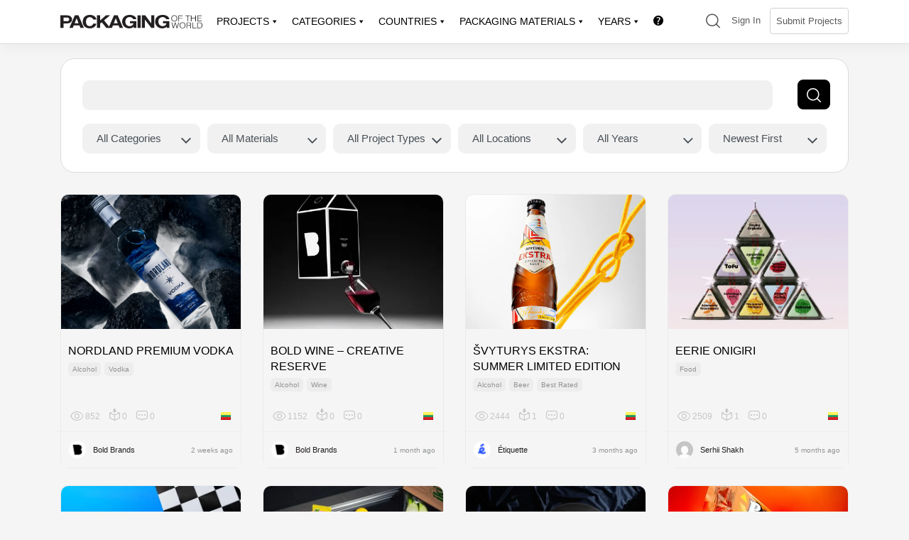

--- FILE ---
content_type: text/html; charset=UTF-8
request_url: https://packagingoftheworld.com/location/lt
body_size: 53820
content:
<!doctype html>
<html lang="en-US">
<head>
	<meta charset="UTF-8">
	<meta name="viewport" content="width=device-width, initial-scale=1">
	<link rel="profile" href="https://gmpg.org/xfn/11">

	<title>Lithuania &#8211; Packaging Of The World</title>
<meta name='robots' content='max-image-preview:large' />
	<style>img:is([sizes="auto" i], [sizes^="auto," i]) { contain-intrinsic-size: 3000px 1500px }</style>
	<!-- Jetpack Site Verification Tags -->
<meta name="google-site-verification" content="f2kBUYkPFxG7NUkF04aydk1siT3HM_Nhysjzoie26Iw" />
<meta name="msvalidate.01" content="CD1AC7889EDCF15E03010FE86AE63903" />
<meta name="p:domain_verify" content="ac2d237e3924c26484038178d78c1922" />
<meta name="yandex-verification" content="611ea14ad8f85d4c" />
<meta name="facebook-domain-verification" content="1t3vjub9c8ssahanf3arjkmbedvyt6" />
<script>window._wca = window._wca || [];</script>
<link rel='dns-prefetch' href='//cdn.jsdelivr.net' />
<link rel='dns-prefetch' href='//unpkg.com' />
<link rel='dns-prefetch' href='//cdnjs.cloudflare.com' />
<link rel='dns-prefetch' href='//stats.wp.com' />
<link rel='dns-prefetch' href='//kit.fontawesome.com' />
<link rel='preconnect' href='//c0.wp.com' />
<link rel='preconnect' href='//i0.wp.com' />
<link rel="alternate" type="application/rss+xml" title="Packaging Of The World &raquo; Feed" href="https://packagingoftheworld.com/feed" />
<link rel="alternate" type="application/rss+xml" title="Packaging Of The World &raquo; Comments Feed" href="https://packagingoftheworld.com/comments/feed" />
<link rel="alternate" type="application/rss+xml" title="Packaging Of The World &raquo; Lithuania Location Feed" href="https://packagingoftheworld.com/location/lt/feed" />
<script type="text/javascript">
/* <![CDATA[ */
window._wpemojiSettings = {"baseUrl":"https:\/\/s.w.org\/images\/core\/emoji\/16.0.1\/72x72\/","ext":".png","svgUrl":"https:\/\/s.w.org\/images\/core\/emoji\/16.0.1\/svg\/","svgExt":".svg","source":{"concatemoji":"https:\/\/packagingoftheworld.com\/wp-includes\/js\/wp-emoji-release.min.js?ver=6.8.3"}};
/*! This file is auto-generated */
!function(s,n){var o,i,e;function c(e){try{var t={supportTests:e,timestamp:(new Date).valueOf()};sessionStorage.setItem(o,JSON.stringify(t))}catch(e){}}function p(e,t,n){e.clearRect(0,0,e.canvas.width,e.canvas.height),e.fillText(t,0,0);var t=new Uint32Array(e.getImageData(0,0,e.canvas.width,e.canvas.height).data),a=(e.clearRect(0,0,e.canvas.width,e.canvas.height),e.fillText(n,0,0),new Uint32Array(e.getImageData(0,0,e.canvas.width,e.canvas.height).data));return t.every(function(e,t){return e===a[t]})}function u(e,t){e.clearRect(0,0,e.canvas.width,e.canvas.height),e.fillText(t,0,0);for(var n=e.getImageData(16,16,1,1),a=0;a<n.data.length;a++)if(0!==n.data[a])return!1;return!0}function f(e,t,n,a){switch(t){case"flag":return n(e,"\ud83c\udff3\ufe0f\u200d\u26a7\ufe0f","\ud83c\udff3\ufe0f\u200b\u26a7\ufe0f")?!1:!n(e,"\ud83c\udde8\ud83c\uddf6","\ud83c\udde8\u200b\ud83c\uddf6")&&!n(e,"\ud83c\udff4\udb40\udc67\udb40\udc62\udb40\udc65\udb40\udc6e\udb40\udc67\udb40\udc7f","\ud83c\udff4\u200b\udb40\udc67\u200b\udb40\udc62\u200b\udb40\udc65\u200b\udb40\udc6e\u200b\udb40\udc67\u200b\udb40\udc7f");case"emoji":return!a(e,"\ud83e\udedf")}return!1}function g(e,t,n,a){var r="undefined"!=typeof WorkerGlobalScope&&self instanceof WorkerGlobalScope?new OffscreenCanvas(300,150):s.createElement("canvas"),o=r.getContext("2d",{willReadFrequently:!0}),i=(o.textBaseline="top",o.font="600 32px Arial",{});return e.forEach(function(e){i[e]=t(o,e,n,a)}),i}function t(e){var t=s.createElement("script");t.src=e,t.defer=!0,s.head.appendChild(t)}"undefined"!=typeof Promise&&(o="wpEmojiSettingsSupports",i=["flag","emoji"],n.supports={everything:!0,everythingExceptFlag:!0},e=new Promise(function(e){s.addEventListener("DOMContentLoaded",e,{once:!0})}),new Promise(function(t){var n=function(){try{var e=JSON.parse(sessionStorage.getItem(o));if("object"==typeof e&&"number"==typeof e.timestamp&&(new Date).valueOf()<e.timestamp+604800&&"object"==typeof e.supportTests)return e.supportTests}catch(e){}return null}();if(!n){if("undefined"!=typeof Worker&&"undefined"!=typeof OffscreenCanvas&&"undefined"!=typeof URL&&URL.createObjectURL&&"undefined"!=typeof Blob)try{var e="postMessage("+g.toString()+"("+[JSON.stringify(i),f.toString(),p.toString(),u.toString()].join(",")+"));",a=new Blob([e],{type:"text/javascript"}),r=new Worker(URL.createObjectURL(a),{name:"wpTestEmojiSupports"});return void(r.onmessage=function(e){c(n=e.data),r.terminate(),t(n)})}catch(e){}c(n=g(i,f,p,u))}t(n)}).then(function(e){for(var t in e)n.supports[t]=e[t],n.supports.everything=n.supports.everything&&n.supports[t],"flag"!==t&&(n.supports.everythingExceptFlag=n.supports.everythingExceptFlag&&n.supports[t]);n.supports.everythingExceptFlag=n.supports.everythingExceptFlag&&!n.supports.flag,n.DOMReady=!1,n.readyCallback=function(){n.DOMReady=!0}}).then(function(){return e}).then(function(){var e;n.supports.everything||(n.readyCallback(),(e=n.source||{}).concatemoji?t(e.concatemoji):e.wpemoji&&e.twemoji&&(t(e.twemoji),t(e.wpemoji)))}))}((window,document),window._wpemojiSettings);
/* ]]> */
</script>
<!-- packagingoftheworld.com is managing ads with Advanced Ads 2.0.16 – https://wpadvancedads.com/ --><script id="packa-ready">
			window.advanced_ads_ready=function(e,a){a=a||"complete";var d=function(e){return"interactive"===a?"loading"!==e:"complete"===e};d(document.readyState)?e():document.addEventListener("readystatechange",(function(a){d(a.target.readyState)&&e()}),{once:"interactive"===a})},window.advanced_ads_ready_queue=window.advanced_ads_ready_queue||[];		</script>
		<style id='wp-emoji-styles-inline-css' type='text/css'>

	img.wp-smiley, img.emoji {
		display: inline !important;
		border: none !important;
		box-shadow: none !important;
		height: 1em !important;
		width: 1em !important;
		margin: 0 0.07em !important;
		vertical-align: -0.1em !important;
		background: none !important;
		padding: 0 !important;
	}
</style>
<link rel='stylesheet' id='wp-block-library-css' href='https://c0.wp.com/c/6.8.3/wp-includes/css/dist/block-library/style.min.css' type='text/css' media='all' />
<style id='classic-theme-styles-inline-css' type='text/css'>
/*! This file is auto-generated */
.wp-block-button__link{color:#fff;background-color:#32373c;border-radius:9999px;box-shadow:none;text-decoration:none;padding:calc(.667em + 2px) calc(1.333em + 2px);font-size:1.125em}.wp-block-file__button{background:#32373c;color:#fff;text-decoration:none}
</style>
<style id='bp-login-form-style-inline-css' type='text/css'>
.widget_bp_core_login_widget .bp-login-widget-user-avatar{float:left}.widget_bp_core_login_widget .bp-login-widget-user-links{margin-left:70px}#bp-login-widget-form label{display:block;font-weight:600;margin:15px 0 5px;width:auto}#bp-login-widget-form input[type=password],#bp-login-widget-form input[type=text]{background-color:#fafafa;border:1px solid #d6d6d6;border-radius:0;font:inherit;font-size:100%;padding:.5em;width:100%}#bp-login-widget-form .bp-login-widget-register-link,#bp-login-widget-form .login-submit{display:inline;width:-moz-fit-content;width:fit-content}#bp-login-widget-form .bp-login-widget-register-link{margin-left:1em}#bp-login-widget-form .bp-login-widget-register-link a{filter:invert(1)}#bp-login-widget-form .bp-login-widget-pwd-link{font-size:80%}

</style>
<style id='bp-member-style-inline-css' type='text/css'>
[data-type="bp/member"] input.components-placeholder__input{border:1px solid #757575;border-radius:2px;flex:1 1 auto;padding:6px 8px}.bp-block-member{position:relative}.bp-block-member .member-content{display:flex}.bp-block-member .user-nicename{display:block}.bp-block-member .user-nicename a{border:none;color:currentColor;text-decoration:none}.bp-block-member .bp-profile-button{width:100%}.bp-block-member .bp-profile-button a.button{bottom:10px;display:inline-block;margin:18px 0 0;position:absolute;right:0}.bp-block-member.has-cover .item-header-avatar,.bp-block-member.has-cover .member-content,.bp-block-member.has-cover .member-description{z-index:2}.bp-block-member.has-cover .member-content,.bp-block-member.has-cover .member-description{padding-top:75px}.bp-block-member.has-cover .bp-member-cover-image{background-color:#c5c5c5;background-position:top;background-repeat:no-repeat;background-size:cover;border:0;display:block;height:150px;left:0;margin:0;padding:0;position:absolute;top:0;width:100%;z-index:1}.bp-block-member img.avatar{height:auto;width:auto}.bp-block-member.avatar-none .item-header-avatar{display:none}.bp-block-member.avatar-none.has-cover{min-height:200px}.bp-block-member.avatar-full{min-height:150px}.bp-block-member.avatar-full .item-header-avatar{width:180px}.bp-block-member.avatar-thumb .member-content{align-items:center;min-height:50px}.bp-block-member.avatar-thumb .item-header-avatar{width:70px}.bp-block-member.avatar-full.has-cover{min-height:300px}.bp-block-member.avatar-full.has-cover .item-header-avatar{width:200px}.bp-block-member.avatar-full.has-cover img.avatar{background:#fffc;border:2px solid #fff;margin-left:20px}.bp-block-member.avatar-thumb.has-cover .item-header-avatar{padding-top:75px}.entry .entry-content .bp-block-member .user-nicename a{border:none;color:currentColor;text-decoration:none}

</style>
<style id='bp-members-style-inline-css' type='text/css'>
[data-type="bp/members"] .components-placeholder.is-appender{min-height:0}[data-type="bp/members"] .components-placeholder.is-appender .components-placeholder__label:empty{display:none}[data-type="bp/members"] .components-placeholder input.components-placeholder__input{border:1px solid #757575;border-radius:2px;flex:1 1 auto;padding:6px 8px}[data-type="bp/members"].avatar-none .member-description{width:calc(100% - 44px)}[data-type="bp/members"].avatar-full .member-description{width:calc(100% - 224px)}[data-type="bp/members"].avatar-thumb .member-description{width:calc(100% - 114px)}[data-type="bp/members"] .member-content{position:relative}[data-type="bp/members"] .member-content .is-right{position:absolute;right:2px;top:2px}[data-type="bp/members"] .columns-2 .member-content .member-description,[data-type="bp/members"] .columns-3 .member-content .member-description,[data-type="bp/members"] .columns-4 .member-content .member-description{padding-left:44px;width:calc(100% - 44px)}[data-type="bp/members"] .columns-3 .is-right{right:-10px}[data-type="bp/members"] .columns-4 .is-right{right:-50px}.bp-block-members.is-grid{display:flex;flex-wrap:wrap;padding:0}.bp-block-members.is-grid .member-content{margin:0 1.25em 1.25em 0;width:100%}@media(min-width:600px){.bp-block-members.columns-2 .member-content{width:calc(50% - .625em)}.bp-block-members.columns-2 .member-content:nth-child(2n){margin-right:0}.bp-block-members.columns-3 .member-content{width:calc(33.33333% - .83333em)}.bp-block-members.columns-3 .member-content:nth-child(3n){margin-right:0}.bp-block-members.columns-4 .member-content{width:calc(25% - .9375em)}.bp-block-members.columns-4 .member-content:nth-child(4n){margin-right:0}}.bp-block-members .member-content{display:flex;flex-direction:column;padding-bottom:1em;text-align:center}.bp-block-members .member-content .item-header-avatar,.bp-block-members .member-content .member-description{width:100%}.bp-block-members .member-content .item-header-avatar{margin:0 auto}.bp-block-members .member-content .item-header-avatar img.avatar{display:inline-block}@media(min-width:600px){.bp-block-members .member-content{flex-direction:row;text-align:left}.bp-block-members .member-content .item-header-avatar,.bp-block-members .member-content .member-description{width:auto}.bp-block-members .member-content .item-header-avatar{margin:0}}.bp-block-members .member-content .user-nicename{display:block}.bp-block-members .member-content .user-nicename a{border:none;color:currentColor;text-decoration:none}.bp-block-members .member-content time{color:#767676;display:block;font-size:80%}.bp-block-members.avatar-none .item-header-avatar{display:none}.bp-block-members.avatar-full{min-height:190px}.bp-block-members.avatar-full .item-header-avatar{width:180px}.bp-block-members.avatar-thumb .member-content{min-height:80px}.bp-block-members.avatar-thumb .item-header-avatar{width:70px}.bp-block-members.columns-2 .member-content,.bp-block-members.columns-3 .member-content,.bp-block-members.columns-4 .member-content{display:block;text-align:center}.bp-block-members.columns-2 .member-content .item-header-avatar,.bp-block-members.columns-3 .member-content .item-header-avatar,.bp-block-members.columns-4 .member-content .item-header-avatar{margin:0 auto}.bp-block-members img.avatar{height:auto;max-width:-moz-fit-content;max-width:fit-content;width:auto}.bp-block-members .member-content.has-activity{align-items:center}.bp-block-members .member-content.has-activity .item-header-avatar{padding-right:1em}.bp-block-members .member-content.has-activity .wp-block-quote{margin-bottom:0;text-align:left}.bp-block-members .member-content.has-activity .wp-block-quote cite a,.entry .entry-content .bp-block-members .user-nicename a{border:none;color:currentColor;text-decoration:none}

</style>
<style id='bp-dynamic-members-style-inline-css' type='text/css'>
.bp-dynamic-block-container .item-options{font-size:.5em;margin:0 0 1em;padding:1em 0}.bp-dynamic-block-container .item-options a.selected{font-weight:600}.bp-dynamic-block-container ul.item-list{list-style:none;margin:1em 0;padding-left:0}.bp-dynamic-block-container ul.item-list li{margin-bottom:1em}.bp-dynamic-block-container ul.item-list li:after,.bp-dynamic-block-container ul.item-list li:before{content:" ";display:table}.bp-dynamic-block-container ul.item-list li:after{clear:both}.bp-dynamic-block-container ul.item-list li .item-avatar{float:left;width:60px}.bp-dynamic-block-container ul.item-list li .item{margin-left:70px}

</style>
<style id='bp-online-members-style-inline-css' type='text/css'>
.widget_bp_core_whos_online_widget .avatar-block,[data-type="bp/online-members"] .avatar-block{display:flex;flex-flow:row wrap}.widget_bp_core_whos_online_widget .avatar-block img,[data-type="bp/online-members"] .avatar-block img{margin:.5em}

</style>
<style id='bp-active-members-style-inline-css' type='text/css'>
.widget_bp_core_recently_active_widget .avatar-block,[data-type="bp/active-members"] .avatar-block{display:flex;flex-flow:row wrap}.widget_bp_core_recently_active_widget .avatar-block img,[data-type="bp/active-members"] .avatar-block img{margin:.5em}

</style>
<style id='bp-latest-activities-style-inline-css' type='text/css'>
.bp-latest-activities .components-flex.components-select-control select[multiple]{height:auto;padding:0 8px}.bp-latest-activities .components-flex.components-select-control select[multiple]+.components-input-control__suffix svg{display:none}.bp-latest-activities-block a,.entry .entry-content .bp-latest-activities-block a{border:none;text-decoration:none}.bp-latest-activities-block .activity-list.item-list blockquote{border:none;padding:0}.bp-latest-activities-block .activity-list.item-list blockquote .activity-item:not(.mini){box-shadow:1px 0 4px #00000026;padding:0 1em;position:relative}.bp-latest-activities-block .activity-list.item-list blockquote .activity-item:not(.mini):after,.bp-latest-activities-block .activity-list.item-list blockquote .activity-item:not(.mini):before{border-color:#0000;border-style:solid;content:"";display:block;height:0;left:15px;position:absolute;width:0}.bp-latest-activities-block .activity-list.item-list blockquote .activity-item:not(.mini):before{border-top-color:#00000026;border-width:9px;bottom:-18px;left:14px}.bp-latest-activities-block .activity-list.item-list blockquote .activity-item:not(.mini):after{border-top-color:#fff;border-width:8px;bottom:-16px}.bp-latest-activities-block .activity-list.item-list blockquote .activity-item.mini .avatar{display:inline-block;height:20px;margin-right:2px;vertical-align:middle;width:20px}.bp-latest-activities-block .activity-list.item-list footer{align-items:center;display:flex}.bp-latest-activities-block .activity-list.item-list footer img.avatar{border:none;display:inline-block;margin-right:.5em}.bp-latest-activities-block .activity-list.item-list footer .activity-time-since{font-size:90%}.bp-latest-activities-block .widget-error{border-left:4px solid #0b80a4;box-shadow:1px 0 4px #00000026}.bp-latest-activities-block .widget-error p{padding:0 1em}

</style>
<style id='bp-friends-style-inline-css' type='text/css'>
.bp-dynamic-block-container .item-options{font-size:.5em;margin:0 0 1em;padding:1em 0}.bp-dynamic-block-container .item-options a.selected{font-weight:600}.bp-dynamic-block-container ul.item-list{list-style:none;margin:1em 0;padding-left:0}.bp-dynamic-block-container ul.item-list li{margin-bottom:1em}.bp-dynamic-block-container ul.item-list li:after,.bp-dynamic-block-container ul.item-list li:before{content:" ";display:table}.bp-dynamic-block-container ul.item-list li:after{clear:both}.bp-dynamic-block-container ul.item-list li .item-avatar{float:left;width:60px}.bp-dynamic-block-container ul.item-list li .item{margin-left:70px}

</style>
<style id='bp-group-style-inline-css' type='text/css'>
[data-type="bp/group"] input.components-placeholder__input{border:1px solid #757575;border-radius:2px;flex:1 1 auto;padding:6px 8px}.bp-block-group{position:relative}.bp-block-group .group-content{display:flex}.bp-block-group .group-description{width:100%}.bp-block-group .group-description-content{margin-bottom:18px;width:100%}.bp-block-group .bp-profile-button{overflow:hidden;width:100%}.bp-block-group .bp-profile-button a.button{margin:18px 0 0}.bp-block-group.has-cover .group-content,.bp-block-group.has-cover .group-description,.bp-block-group.has-cover .item-header-avatar{z-index:2}.bp-block-group.has-cover .group-content,.bp-block-group.has-cover .group-description{padding-top:75px}.bp-block-group.has-cover .bp-group-cover-image{background-color:#c5c5c5;background-position:top;background-repeat:no-repeat;background-size:cover;border:0;display:block;height:150px;left:0;margin:0;padding:0;position:absolute;top:0;width:100%;z-index:1}.bp-block-group img.avatar{height:auto;width:auto}.bp-block-group.avatar-none .item-header-avatar{display:none}.bp-block-group.avatar-full{min-height:150px}.bp-block-group.avatar-full .item-header-avatar{width:180px}.bp-block-group.avatar-full .group-description{padding-left:35px}.bp-block-group.avatar-thumb .item-header-avatar{width:70px}.bp-block-group.avatar-thumb .item-header-avatar img.avatar{margin-top:15px}.bp-block-group.avatar-none.has-cover{min-height:200px}.bp-block-group.avatar-none.has-cover .item-header-avatar{padding-top:75px}.bp-block-group.avatar-full.has-cover{min-height:300px}.bp-block-group.avatar-full.has-cover .item-header-avatar{width:200px}.bp-block-group.avatar-full.has-cover img.avatar{background:#fffc;border:2px solid #fff;margin-left:20px}.bp-block-group.avatar-thumb:not(.has-description) .group-content{align-items:center;min-height:50px}.bp-block-group.avatar-thumb.has-cover .item-header-avatar{padding-top:75px}.bp-block-group.has-description .bp-profile-button a.button{display:block;float:right}

</style>
<style id='bp-groups-style-inline-css' type='text/css'>
[data-type="bp/groups"] .components-placeholder.is-appender{min-height:0}[data-type="bp/groups"] .components-placeholder.is-appender .components-placeholder__label:empty{display:none}[data-type="bp/groups"] .components-placeholder input.components-placeholder__input{border:1px solid #757575;border-radius:2px;flex:1 1 auto;padding:6px 8px}[data-type="bp/groups"].avatar-none .group-description{width:calc(100% - 44px)}[data-type="bp/groups"].avatar-full .group-description{width:calc(100% - 224px)}[data-type="bp/groups"].avatar-thumb .group-description{width:calc(100% - 114px)}[data-type="bp/groups"] .group-content{position:relative}[data-type="bp/groups"] .group-content .is-right{position:absolute;right:2px;top:2px}[data-type="bp/groups"] .columns-2 .group-content .group-description,[data-type="bp/groups"] .columns-3 .group-content .group-description,[data-type="bp/groups"] .columns-4 .group-content .group-description{padding-left:44px;width:calc(100% - 44px)}[data-type="bp/groups"] .columns-3 .is-right{right:-10px}[data-type="bp/groups"] .columns-4 .is-right{right:-50px}.bp-block-groups.is-grid{display:flex;flex-wrap:wrap;padding:0}.bp-block-groups.is-grid .group-content{margin:0 1.25em 1.25em 0;width:100%}@media(min-width:600px){.bp-block-groups.columns-2 .group-content{width:calc(50% - .625em)}.bp-block-groups.columns-2 .group-content:nth-child(2n){margin-right:0}.bp-block-groups.columns-3 .group-content{width:calc(33.33333% - .83333em)}.bp-block-groups.columns-3 .group-content:nth-child(3n){margin-right:0}.bp-block-groups.columns-4 .group-content{width:calc(25% - .9375em)}.bp-block-groups.columns-4 .group-content:nth-child(4n){margin-right:0}}.bp-block-groups .group-content{display:flex;flex-direction:column;padding-bottom:1em;text-align:center}.bp-block-groups .group-content .group-description,.bp-block-groups .group-content .item-header-avatar{width:100%}.bp-block-groups .group-content .item-header-avatar{margin:0 auto}.bp-block-groups .group-content .item-header-avatar img.avatar{display:inline-block}@media(min-width:600px){.bp-block-groups .group-content{flex-direction:row;text-align:left}.bp-block-groups .group-content .group-description,.bp-block-groups .group-content .item-header-avatar{width:auto}.bp-block-groups .group-content .item-header-avatar{margin:0}}.bp-block-groups .group-content time{color:#767676;display:block;font-size:80%}.bp-block-groups.avatar-none .item-header-avatar{display:none}.bp-block-groups.avatar-full{min-height:190px}.bp-block-groups.avatar-full .item-header-avatar{width:180px}.bp-block-groups.avatar-thumb .group-content{min-height:80px}.bp-block-groups.avatar-thumb .item-header-avatar{width:70px}.bp-block-groups.columns-2 .group-content,.bp-block-groups.columns-3 .group-content,.bp-block-groups.columns-4 .group-content{display:block;text-align:center}.bp-block-groups.columns-2 .group-content .item-header-avatar,.bp-block-groups.columns-3 .group-content .item-header-avatar,.bp-block-groups.columns-4 .group-content .item-header-avatar{margin:0 auto}.bp-block-groups img.avatar{height:auto;max-width:-moz-fit-content;max-width:fit-content;width:auto}.bp-block-groups .member-content.has-description{align-items:center}.bp-block-groups .member-content.has-description .item-header-avatar{padding-right:1em}.bp-block-groups .member-content.has-description .group-description-content{margin-bottom:0;text-align:left}

</style>
<style id='bp-dynamic-groups-style-inline-css' type='text/css'>
.bp-dynamic-block-container .item-options{font-size:.5em;margin:0 0 1em;padding:1em 0}.bp-dynamic-block-container .item-options a.selected{font-weight:600}.bp-dynamic-block-container ul.item-list{list-style:none;margin:1em 0;padding-left:0}.bp-dynamic-block-container ul.item-list li{margin-bottom:1em}.bp-dynamic-block-container ul.item-list li:after,.bp-dynamic-block-container ul.item-list li:before{content:" ";display:table}.bp-dynamic-block-container ul.item-list li:after{clear:both}.bp-dynamic-block-container ul.item-list li .item-avatar{float:left;width:60px}.bp-dynamic-block-container ul.item-list li .item{margin-left:70px}

</style>
<style id='bp-sitewide-notices-style-inline-css' type='text/css'>
.bp-sitewide-notice-block .bp-screen-reader-text,[data-type="bp/sitewide-notices"] .bp-screen-reader-text{border:0;clip:rect(0 0 0 0);height:1px;margin:-1px;overflow:hidden;padding:0;position:absolute;width:1px;word-wrap:normal!important}.bp-sitewide-notice-block [data-bp-tooltip]:after,[data-type="bp/sitewide-notices"] [data-bp-tooltip]:after{background-color:#fff;border:1px solid #737373;border-radius:1px;box-shadow:4px 4px 8px #0003;color:#333;content:attr(data-bp-tooltip);display:none;font-family:Helvetica Neue,Helvetica,Arial,san-serif;font-size:12px;font-weight:400;letter-spacing:normal;line-height:1.25;max-width:200px;opacity:0;padding:5px 8px;pointer-events:none;position:absolute;text-shadow:none;text-transform:none;transform:translateZ(0);transition:all 1.5s ease;visibility:hidden;white-space:nowrap;word-wrap:break-word;z-index:100000}.bp-sitewide-notice-block .bp-tooltip:after,[data-type="bp/sitewide-notices"] .bp-tooltip:after{left:50%;margin-top:7px;top:110%;transform:translate(-50%)}.bp-sitewide-notice-block{border-left:4px solid #ff853c;padding-left:1em;position:relative}.bp-sitewide-notice-block h2:before{background:none;border:none}.bp-sitewide-notice-block .dismiss-notice{background-color:#0000;border:1px solid #ff853c;color:#ff853c;display:block;padding:.2em .5em;position:absolute;right:.5em;top:.5em;width:-moz-fit-content;width:fit-content}.bp-sitewide-notice-block .dismiss-notice:hover{background-color:#ff853c;color:#fff}

</style>
<link rel='stylesheet' id='mediaelement-css' href='https://c0.wp.com/c/6.8.3/wp-includes/js/mediaelement/mediaelementplayer-legacy.min.css' type='text/css' media='all' />
<link rel='stylesheet' id='wp-mediaelement-css' href='https://c0.wp.com/c/6.8.3/wp-includes/js/mediaelement/wp-mediaelement.min.css' type='text/css' media='all' />
<style id='jetpack-sharing-buttons-style-inline-css' type='text/css'>
.jetpack-sharing-buttons__services-list{display:flex;flex-direction:row;flex-wrap:wrap;gap:0;list-style-type:none;margin:5px;padding:0}.jetpack-sharing-buttons__services-list.has-small-icon-size{font-size:12px}.jetpack-sharing-buttons__services-list.has-normal-icon-size{font-size:16px}.jetpack-sharing-buttons__services-list.has-large-icon-size{font-size:24px}.jetpack-sharing-buttons__services-list.has-huge-icon-size{font-size:36px}@media print{.jetpack-sharing-buttons__services-list{display:none!important}}.editor-styles-wrapper .wp-block-jetpack-sharing-buttons{gap:0;padding-inline-start:0}ul.jetpack-sharing-buttons__services-list.has-background{padding:1.25em 2.375em}
</style>
<style id='font-awesome-svg-styles-default-inline-css' type='text/css'>
.svg-inline--fa {
  display: inline-block;
  height: 1em;
  overflow: visible;
  vertical-align: -.125em;
}
</style>
<link rel='stylesheet' id='font-awesome-svg-styles-css' href='http://packagingoftheworld.com/wp-content/uploads/font-awesome/v6.6.0/css/svg-with-js.css' type='text/css' media='all' />
<style id='font-awesome-svg-styles-inline-css' type='text/css'>
   .wp-block-font-awesome-icon svg::before,
   .wp-rich-text-font-awesome-icon svg::before {content: unset;}
</style>
<link rel='stylesheet' id='helpie-faq-bundle-styles-css' href='https://packagingoftheworld.com/wp-content/plugins/helpie-faq/assets/bundles/main.app.css?ver=1.46' type='text/css' media='all' />
<style id='global-styles-inline-css' type='text/css'>
:root{--wp--preset--aspect-ratio--square: 1;--wp--preset--aspect-ratio--4-3: 4/3;--wp--preset--aspect-ratio--3-4: 3/4;--wp--preset--aspect-ratio--3-2: 3/2;--wp--preset--aspect-ratio--2-3: 2/3;--wp--preset--aspect-ratio--16-9: 16/9;--wp--preset--aspect-ratio--9-16: 9/16;--wp--preset--color--black: #000000;--wp--preset--color--cyan-bluish-gray: #abb8c3;--wp--preset--color--white: #ffffff;--wp--preset--color--pale-pink: #f78da7;--wp--preset--color--vivid-red: #cf2e2e;--wp--preset--color--luminous-vivid-orange: #ff6900;--wp--preset--color--luminous-vivid-amber: #fcb900;--wp--preset--color--light-green-cyan: #7bdcb5;--wp--preset--color--vivid-green-cyan: #00d084;--wp--preset--color--pale-cyan-blue: #8ed1fc;--wp--preset--color--vivid-cyan-blue: #0693e3;--wp--preset--color--vivid-purple: #9b51e0;--wp--preset--gradient--vivid-cyan-blue-to-vivid-purple: linear-gradient(135deg,rgba(6,147,227,1) 0%,rgb(155,81,224) 100%);--wp--preset--gradient--light-green-cyan-to-vivid-green-cyan: linear-gradient(135deg,rgb(122,220,180) 0%,rgb(0,208,130) 100%);--wp--preset--gradient--luminous-vivid-amber-to-luminous-vivid-orange: linear-gradient(135deg,rgba(252,185,0,1) 0%,rgba(255,105,0,1) 100%);--wp--preset--gradient--luminous-vivid-orange-to-vivid-red: linear-gradient(135deg,rgba(255,105,0,1) 0%,rgb(207,46,46) 100%);--wp--preset--gradient--very-light-gray-to-cyan-bluish-gray: linear-gradient(135deg,rgb(238,238,238) 0%,rgb(169,184,195) 100%);--wp--preset--gradient--cool-to-warm-spectrum: linear-gradient(135deg,rgb(74,234,220) 0%,rgb(151,120,209) 20%,rgb(207,42,186) 40%,rgb(238,44,130) 60%,rgb(251,105,98) 80%,rgb(254,248,76) 100%);--wp--preset--gradient--blush-light-purple: linear-gradient(135deg,rgb(255,206,236) 0%,rgb(152,150,240) 100%);--wp--preset--gradient--blush-bordeaux: linear-gradient(135deg,rgb(254,205,165) 0%,rgb(254,45,45) 50%,rgb(107,0,62) 100%);--wp--preset--gradient--luminous-dusk: linear-gradient(135deg,rgb(255,203,112) 0%,rgb(199,81,192) 50%,rgb(65,88,208) 100%);--wp--preset--gradient--pale-ocean: linear-gradient(135deg,rgb(255,245,203) 0%,rgb(182,227,212) 50%,rgb(51,167,181) 100%);--wp--preset--gradient--electric-grass: linear-gradient(135deg,rgb(202,248,128) 0%,rgb(113,206,126) 100%);--wp--preset--gradient--midnight: linear-gradient(135deg,rgb(2,3,129) 0%,rgb(40,116,252) 100%);--wp--preset--font-size--small: 13px;--wp--preset--font-size--medium: 20px;--wp--preset--font-size--large: 36px;--wp--preset--font-size--x-large: 42px;--wp--preset--spacing--20: 0.44rem;--wp--preset--spacing--30: 0.67rem;--wp--preset--spacing--40: 1rem;--wp--preset--spacing--50: 1.5rem;--wp--preset--spacing--60: 2.25rem;--wp--preset--spacing--70: 3.38rem;--wp--preset--spacing--80: 5.06rem;--wp--preset--shadow--natural: 6px 6px 9px rgba(0, 0, 0, 0.2);--wp--preset--shadow--deep: 12px 12px 50px rgba(0, 0, 0, 0.4);--wp--preset--shadow--sharp: 6px 6px 0px rgba(0, 0, 0, 0.2);--wp--preset--shadow--outlined: 6px 6px 0px -3px rgba(255, 255, 255, 1), 6px 6px rgba(0, 0, 0, 1);--wp--preset--shadow--crisp: 6px 6px 0px rgba(0, 0, 0, 1);}:where(.is-layout-flex){gap: 0.5em;}:where(.is-layout-grid){gap: 0.5em;}body .is-layout-flex{display: flex;}.is-layout-flex{flex-wrap: wrap;align-items: center;}.is-layout-flex > :is(*, div){margin: 0;}body .is-layout-grid{display: grid;}.is-layout-grid > :is(*, div){margin: 0;}:where(.wp-block-columns.is-layout-flex){gap: 2em;}:where(.wp-block-columns.is-layout-grid){gap: 2em;}:where(.wp-block-post-template.is-layout-flex){gap: 1.25em;}:where(.wp-block-post-template.is-layout-grid){gap: 1.25em;}.has-black-color{color: var(--wp--preset--color--black) !important;}.has-cyan-bluish-gray-color{color: var(--wp--preset--color--cyan-bluish-gray) !important;}.has-white-color{color: var(--wp--preset--color--white) !important;}.has-pale-pink-color{color: var(--wp--preset--color--pale-pink) !important;}.has-vivid-red-color{color: var(--wp--preset--color--vivid-red) !important;}.has-luminous-vivid-orange-color{color: var(--wp--preset--color--luminous-vivid-orange) !important;}.has-luminous-vivid-amber-color{color: var(--wp--preset--color--luminous-vivid-amber) !important;}.has-light-green-cyan-color{color: var(--wp--preset--color--light-green-cyan) !important;}.has-vivid-green-cyan-color{color: var(--wp--preset--color--vivid-green-cyan) !important;}.has-pale-cyan-blue-color{color: var(--wp--preset--color--pale-cyan-blue) !important;}.has-vivid-cyan-blue-color{color: var(--wp--preset--color--vivid-cyan-blue) !important;}.has-vivid-purple-color{color: var(--wp--preset--color--vivid-purple) !important;}.has-black-background-color{background-color: var(--wp--preset--color--black) !important;}.has-cyan-bluish-gray-background-color{background-color: var(--wp--preset--color--cyan-bluish-gray) !important;}.has-white-background-color{background-color: var(--wp--preset--color--white) !important;}.has-pale-pink-background-color{background-color: var(--wp--preset--color--pale-pink) !important;}.has-vivid-red-background-color{background-color: var(--wp--preset--color--vivid-red) !important;}.has-luminous-vivid-orange-background-color{background-color: var(--wp--preset--color--luminous-vivid-orange) !important;}.has-luminous-vivid-amber-background-color{background-color: var(--wp--preset--color--luminous-vivid-amber) !important;}.has-light-green-cyan-background-color{background-color: var(--wp--preset--color--light-green-cyan) !important;}.has-vivid-green-cyan-background-color{background-color: var(--wp--preset--color--vivid-green-cyan) !important;}.has-pale-cyan-blue-background-color{background-color: var(--wp--preset--color--pale-cyan-blue) !important;}.has-vivid-cyan-blue-background-color{background-color: var(--wp--preset--color--vivid-cyan-blue) !important;}.has-vivid-purple-background-color{background-color: var(--wp--preset--color--vivid-purple) !important;}.has-black-border-color{border-color: var(--wp--preset--color--black) !important;}.has-cyan-bluish-gray-border-color{border-color: var(--wp--preset--color--cyan-bluish-gray) !important;}.has-white-border-color{border-color: var(--wp--preset--color--white) !important;}.has-pale-pink-border-color{border-color: var(--wp--preset--color--pale-pink) !important;}.has-vivid-red-border-color{border-color: var(--wp--preset--color--vivid-red) !important;}.has-luminous-vivid-orange-border-color{border-color: var(--wp--preset--color--luminous-vivid-orange) !important;}.has-luminous-vivid-amber-border-color{border-color: var(--wp--preset--color--luminous-vivid-amber) !important;}.has-light-green-cyan-border-color{border-color: var(--wp--preset--color--light-green-cyan) !important;}.has-vivid-green-cyan-border-color{border-color: var(--wp--preset--color--vivid-green-cyan) !important;}.has-pale-cyan-blue-border-color{border-color: var(--wp--preset--color--pale-cyan-blue) !important;}.has-vivid-cyan-blue-border-color{border-color: var(--wp--preset--color--vivid-cyan-blue) !important;}.has-vivid-purple-border-color{border-color: var(--wp--preset--color--vivid-purple) !important;}.has-vivid-cyan-blue-to-vivid-purple-gradient-background{background: var(--wp--preset--gradient--vivid-cyan-blue-to-vivid-purple) !important;}.has-light-green-cyan-to-vivid-green-cyan-gradient-background{background: var(--wp--preset--gradient--light-green-cyan-to-vivid-green-cyan) !important;}.has-luminous-vivid-amber-to-luminous-vivid-orange-gradient-background{background: var(--wp--preset--gradient--luminous-vivid-amber-to-luminous-vivid-orange) !important;}.has-luminous-vivid-orange-to-vivid-red-gradient-background{background: var(--wp--preset--gradient--luminous-vivid-orange-to-vivid-red) !important;}.has-very-light-gray-to-cyan-bluish-gray-gradient-background{background: var(--wp--preset--gradient--very-light-gray-to-cyan-bluish-gray) !important;}.has-cool-to-warm-spectrum-gradient-background{background: var(--wp--preset--gradient--cool-to-warm-spectrum) !important;}.has-blush-light-purple-gradient-background{background: var(--wp--preset--gradient--blush-light-purple) !important;}.has-blush-bordeaux-gradient-background{background: var(--wp--preset--gradient--blush-bordeaux) !important;}.has-luminous-dusk-gradient-background{background: var(--wp--preset--gradient--luminous-dusk) !important;}.has-pale-ocean-gradient-background{background: var(--wp--preset--gradient--pale-ocean) !important;}.has-electric-grass-gradient-background{background: var(--wp--preset--gradient--electric-grass) !important;}.has-midnight-gradient-background{background: var(--wp--preset--gradient--midnight) !important;}.has-small-font-size{font-size: var(--wp--preset--font-size--small) !important;}.has-medium-font-size{font-size: var(--wp--preset--font-size--medium) !important;}.has-large-font-size{font-size: var(--wp--preset--font-size--large) !important;}.has-x-large-font-size{font-size: var(--wp--preset--font-size--x-large) !important;}
:where(.wp-block-post-template.is-layout-flex){gap: 1.25em;}:where(.wp-block-post-template.is-layout-grid){gap: 1.25em;}
:where(.wp-block-columns.is-layout-flex){gap: 2em;}:where(.wp-block-columns.is-layout-grid){gap: 2em;}
:root :where(.wp-block-pullquote){font-size: 1.5em;line-height: 1.6;}
</style>
<link rel='stylesheet' id='ccc_browsing_history-list-css' href='https://packagingoftheworld.com/wp-content/plugins/browsing-history/assets/list.css?ver=1.3.1' type='text/css' media='all' />
<link rel='stylesheet' id='woocommerce-layout-css' href='https://c0.wp.com/p/woocommerce/10.4.3/assets/css/woocommerce-layout.css' type='text/css' media='all' />
<style id='woocommerce-layout-inline-css' type='text/css'>

	.infinite-scroll .woocommerce-pagination {
		display: none;
	}
</style>
<link rel='stylesheet' id='woocommerce-smallscreen-css' href='https://c0.wp.com/p/woocommerce/10.4.3/assets/css/woocommerce-smallscreen.css' type='text/css' media='only screen and (max-width: 768px)' />
<link rel='stylesheet' id='woocommerce-general-css' href='https://c0.wp.com/p/woocommerce/10.4.3/assets/css/woocommerce.css' type='text/css' media='all' />
<style id='woocommerce-inline-inline-css' type='text/css'>
.woocommerce form .form-row .required { visibility: visible; }
</style>
<link rel='stylesheet' id='dashicons-css' href='https://c0.wp.com/c/6.8.3/wp-includes/css/dashicons.min.css' type='text/css' media='all' />
<link rel='stylesheet' id='font-awesome-css' href='https://packagingoftheworld.com/wp-content/plugins/elementor/assets/lib/font-awesome/css/font-awesome.min.css?ver=4.7.0' type='text/css' media='all' />
<link rel='stylesheet' id='select2-css-css' href='https://cdn.jsdelivr.net/npm/select2@4.1.0-beta.1/dist/css/select2.min.css?ver=4.0.1' type='text/css' media='all' />
<link rel='stylesheet' id='dropzone-css-css' href='https://unpkg.com/dropzone@6.0.0-beta.1/dist/dropzone.css?ver=6.0' type='text/css' media='all' />
<link rel='stylesheet' id='bootstrap-css' href='https://cdn.jsdelivr.net/npm/bootstrap@4.5.3/dist/css/bootstrap.min.css?ver=6.8.3' type='text/css' media='all' />
<link rel='stylesheet' id='fancybox-css' href='https://cdn.jsdelivr.net/gh/fancyapps/fancybox@3.5.7/dist/jquery.fancybox.min.css?ver=6.8.3' type='text/css' media='all' />
<link rel='stylesheet' id='potw-jquery-ui-css-css' href='https://packagingoftheworld.com/wp-content/themes/potw/css/ui/jquery-ui.min.css?ver=6.8.3' type='text/css' media='all' />
<link rel='stylesheet' id='slick-css-css' href='//cdn.jsdelivr.net/npm/slick-carousel@1.8.1/slick/slick.css?ver=6.8.3' type='text/css' media='all' />
<link rel='stylesheet' id='potw-style-css' href='https://packagingoftheworld.com/wp-content/themes/potw/style.css?ver=6.8.3' type='text/css' media='all' />
<link rel='stylesheet' id='croppercss-css' href='https://cdnjs.cloudflare.com/ajax/libs/cropper/4.1.0/cropper.min.css?ver=4.1.0' type='text/css' media='all' />
<link rel='stylesheet' id='sib-front-css-css' href='https://packagingoftheworld.com/wp-content/plugins/mailin/css/mailin-front.css?ver=6.8.3' type='text/css' media='all' />
<script type="text/javascript" src="https://c0.wp.com/c/6.8.3/wp-includes/js/jquery/jquery.min.js" id="jquery-core-js"></script>
<script type="text/javascript" src="https://c0.wp.com/c/6.8.3/wp-includes/js/jquery/jquery-migrate.min.js" id="jquery-migrate-js"></script>
<script type="text/javascript" id="BENrueeg_RUE-not_file_js-js-extra">
/* <![CDATA[ */
var BENrueeg_RUE_js_Params = {"is_field_name_removed":""};
/* ]]> */
</script>
<script type="text/javascript" src="https://c0.wp.com/p/woocommerce/10.4.3/assets/js/jquery-blockui/jquery.blockUI.min.js" id="wc-jquery-blockui-js" defer="defer" data-wp-strategy="defer"></script>
<script type="text/javascript" id="wc-add-to-cart-js-extra">
/* <![CDATA[ */
var wc_add_to_cart_params = {"ajax_url":"\/wp-admin\/admin-ajax.php","wc_ajax_url":"\/?wc-ajax=%%endpoint%%","i18n_view_cart":"View cart","cart_url":"https:\/\/packagingoftheworld.com\/advertisements\/cart","is_cart":"","cart_redirect_after_add":"no"};
/* ]]> */
</script>
<script type="text/javascript" src="https://c0.wp.com/p/woocommerce/10.4.3/assets/js/frontend/add-to-cart.min.js" id="wc-add-to-cart-js" defer="defer" data-wp-strategy="defer"></script>
<script type="text/javascript" src="https://c0.wp.com/p/woocommerce/10.4.3/assets/js/js-cookie/js.cookie.min.js" id="wc-js-cookie-js" defer="defer" data-wp-strategy="defer"></script>
<script type="text/javascript" id="woocommerce-js-extra">
/* <![CDATA[ */
var woocommerce_params = {"ajax_url":"\/wp-admin\/admin-ajax.php","wc_ajax_url":"\/?wc-ajax=%%endpoint%%","i18n_password_show":"Show password","i18n_password_hide":"Hide password"};
/* ]]> */
</script>
<script type="text/javascript" src="https://c0.wp.com/p/woocommerce/10.4.3/assets/js/frontend/woocommerce.min.js" id="woocommerce-js" defer="defer" data-wp-strategy="defer"></script>
<script type="text/javascript" src="https://cdn.jsdelivr.net/npm/select2@4.1.0-beta.1/dist/js/select2.min.js?ver=4.0.1" id="select2-js-js"></script>
<script type="text/javascript" src="https://unpkg.com/dropzone@6.0.0-beta.1/dist/dropzone-min.js?ver=6.0" id="dropzone-js-js"></script>
<script type="text/javascript" src="https://stats.wp.com/s-202604.js" id="woocommerce-analytics-js" defer="defer" data-wp-strategy="defer"></script>
<script defer crossorigin="anonymous" type="text/javascript" src="https://kit.fontawesome.com/014f4d3017.js" id="font-awesome-official-js"></script>
<script type="text/javascript" id="sib-front-js-js-extra">
/* <![CDATA[ */
var sibErrMsg = {"invalidMail":"Please fill out valid email address","requiredField":"Please fill out required fields","invalidDateFormat":"Please fill out valid date format","invalidSMSFormat":"Please fill out valid phone number"};
var ajax_sib_front_object = {"ajax_url":"https:\/\/packagingoftheworld.com\/wp-admin\/admin-ajax.php","ajax_nonce":"f2cad4a45c","flag_url":"https:\/\/packagingoftheworld.com\/wp-content\/plugins\/mailin\/img\/flags\/"};
/* ]]> */
</script>
<script type="text/javascript" src="https://packagingoftheworld.com/wp-content/plugins/mailin/js/mailin-front.js?ver=1768467642" id="sib-front-js-js"></script>
<link rel="https://api.w.org/" href="https://packagingoftheworld.com/wp-json/" /><link rel="alternate" title="JSON" type="application/json" href="https://packagingoftheworld.com/wp-json/wp/v2/location/462" /><link rel="EditURI" type="application/rsd+xml" title="RSD" href="https://packagingoftheworld.com/xmlrpc.php?rsd" />
<meta name="generator" content="WordPress 6.8.3" />
<meta name="generator" content="WooCommerce 10.4.3" />
<meta name="generator" content="Redux 4.5.10" />
	<script type="text/javascript">var ajaxurl = 'https://packagingoftheworld.com/wp-admin/admin-ajax.php';</script>

<script src="//m.servedby-buysellads.com/monetization.js" type="text/javascript"></script>
<!-- Global site tag (gtag.js) - Google Analytics -->
<script async src="https://www.googletagmanager.com/gtag/js?id=UA-4783646-2"></script>
<script>
  window.dataLayer = window.dataLayer || [];
  function gtag(){dataLayer.push(arguments);}
  gtag('js', new Date());

  gtag('config', 'UA-4783646-2');
</script>
			<style type='text/css'>
			.editfield.field_1 {  }
			#profile-details-section {  }
			</style>
			
			<script type='text/javascript'>
			var url = document.location.href;
			jQuery(document).ready(function($) {
			//copy profile username to account name during registration
			//if (url.indexOf('register/') >= 0) {
			if (BENrueeg_RUE_js_Params.is_field_name_removed) {
			$('#signup_username').blur(function(){
			$('#field_1').val($('#signup_username').val());
			});
			}
			//}
			});
			</script>
			<style type="text/css" id="simple-css-output">.visible-mobile-ad { display: none !important;}#buddypress div#item-header-cover-image .user-nicename { display: none;}a.btn.like-button.d-flex.align-items-center.like-button { display: none !important;}.wp-block-button__link { font-size: 1em;}.user-registration-outer .widget.buddypress #bp-login-widget-form .bp-login-widget-register-link { padding: 0px 15px 5px 15px;}li#all-projects-personal-li { display: none;}.single .post .entry-content a, .single .project .entry-content a, .single .project-update .entry-content a { font-weight: 700 !important;}li#change-username-personal-li { display: none;}@media (max-width: 489px) { .visible-mobile-ad { display: inline !important; } .hidden-mobile-ad { display: none !important; }}span.profile-nav-avatar-edit { display: none;}::-moz-selection { /* Code for Firefox */ color: white; background: black;} /* Site */a { color: black;}p { margin-bottom: 0.1em;}.comments-area .comment .comment-meta { display: block;} .member-no-projects { display: none; }#mega-menu-primary .menu-countries-dropdown .search-countries input { padding: 1px !important; font-size: 14px !important;} body { background: #f5f5f5;}button, input[type="button"], input[type="reset"], input[type="submit"] { border-color: #000 #000 #000; background: #000000; margin: 15px 0px 20px 0px; color: #fff; font-size: 15px; padding: .6em 1em 0.6em;}.modal-header .close { padding: 1.5rem 1.5rem;}.content-404.row.align-items-center { padding: 0px 5% 2% 5%;}.project-card .categories a:not(:last-child):after { content: '';}.friendship-button { display: none;}.site-footer .footer-top .widget p { font-size: 13px !important;}#buddypress #item-header #item-buttons .generic-button a { border-radius: 25px; border: 3px solid #000000;}::selection { color: white; background: black;}element.style { color: rgb(138, 193, 118);}label { font-size: 15px;}mark, ins { background: #f5f5f5; text-decoration: none;}a:visited { color: #626262;}.Toastify__toast-container { z-index: 9999999999 !important;}.btn project-remove-request-send { border: 1px solid black !important;}form#sib_signup_form_1 input[type=email] { padding: 5px 0 5px 15px;}@media (min-width: 1600px) {#_flexbar_ .flexbar-center { max-inline-size: 1570px !important;}}.modal-info { position: relative; -ms-flex: 1 1 auto; flex: 1 1 auto; padding: 1rem;}.project-submission .btn-hint { background-color: transparent; color: #d5d5d5;}.project-credits.test { font-size: 15px; line-height: 30px;}.bm_user_selector .bm_user_selector__multi-value .avatar { margin: 0px 10px 0px 1px !important;}.bm_user_selector .bm_user_selector__multi-value {padding: 10px 10px !important;}.elementor-widget-container .embed-container { padding-bottom: 180%;}.comments-area #comment { padding: 15px !important;}.entry-content ul { padding: 0px 0px 15px 30px;}.entry-content ol { padding: 0px 0px 15px 30px;}/* Buy Sell Ads */.bsa_fixed-leaderboard > a { right: 45px !important; padding: 2px 10px 4px !important;}.bsa_fixed-leaderboard { background: rgb(0 0 0 / 0%) !important; bottom: 28px !important;}@media only screen and (max-width: 768px) {.bsa_fixed-leaderboard { bottom: 0px !important;}}#_flexbar_ ._bsa_flexbar { border-bottom: 1px solid #f1f1f1; box-shadow: 2px 4px 20px rgba(30, 30, 30, 0.05); -webkit-box-shadow: 2px 4px 20px rgba(30, 30, 30, 0.05);}.col-ad { padding-right: 0px !important; padding-left: 0px !important;}#bp-better-messages-mini-mobile-container, #bp-better-messages-mobile-view-container { z-index: 999999999; bottom: 150px;}.col-md-8 { flex: 0 0 55%; max-width: 55%;}@media only screen and (max-width: 1280px) {.col-md-8 { flex: 0 0 95%; max-width: 95%; padding: 0 0 3% 0;}}.submission-succss h1 { color: #000000; font-weight: 600; font-size: 40px; margin-top: 0; margin-bottom: 10px;}.dropdown-item { font-size: 0.9em;}.page-credits { font-size: 0.7em;}#_imageonly_CVBD55T a._imageonly_ { width: 336px !important;}.adv-link > img { border-radius: 0.7rem; padding-bottom: 15px;}@media (min-width: 1200px) {#continuePost .modal-body { padding: 15px 40px 35px !important;}}.single .post .entry-title, .single .project .entry-title, .single .project-update .entry-title { font-weight: 740; font-size: 40px; letter-spacing: -1px;}.single .post .entry-content { -webkit-font-smoothing: antialiased; text-shadow: rgba(0,0,0,.01) 0 0 1px; color: rgb(74, 80, 80); font-size: 16px; line-height: 30px; font-family: -apple-system,BlinkMacSystemFont,"Segoe UI",Roboto,"Helvetica Neue",Arial,"Noto Sans",sans-serif,"Apple Color Emoji","Segoe UI Emoji","Segoe UI Symbol","Noto Color Emoji";}.single .post .entry-footer .project-additional-meta { font-size: 16px; line-height: 34px;}.project-submission .project-action .notice {font-size: 14px;}.adv-link > img:hover { opacity: 0.7;}.dropdown-toggle { font-size: 0.9rem;}.outer-wrapper.wide.assetless { background: #f5f5f5;}.ns-8bxeb-e-2 { background-color: #f5f5f5;}.potw-action { border-radius: 20px; box-shadow: 2px 4px 20px rgb(30 30 30 / 25%);} .single-project-ads > div { flex: 0 0 100%; width: 100%; }.buttoncontact { padding: 20px; font-size: 16px;}.wpfront-notification-bar div.wpfront-div { display: initial;}#wpfront-notification-bar, #wpfront-notification-bar-editor { padding: 10px;}#wpfront-notification-bar div.wpfront-message, #wpfront-notification-bar-editor li, #wpfront-notification-bar-editor p { line-height: 28px;}.wpfront-notification-bar div.wpfront-close { padding: 11px 8px;}.members-list .member-name a { font-size: 18px; line-height: 24px;}.buddypress.profile .profile { margin-top: 0px;}#buddypress span.activity { color: #c4c4c4; display: none;}.fa:hover { color: #000000; transition-delay: 0.3s;}#wpfront-scroll-top-container i { font-size: 40px;}.project-hero-uploader #hero-uploader .upl-btn, .project-gallery-uploader #gallery-uploader .upl-btn { display:none;}.project-additional-meta>div { border-top: 1px solid rgba(100,100,100,.1) !important;}.project-additional-meta>div:last-child { border-bottom: 1px solid rgba(100,100,100,.1) !important;}/* Form */.search-filter-inner .form-control { height: 42px; font-size: 15px; padding: 0 20px; border-radius: 10px;}.form-group { padding: 0 5px;}.field-visibility-settings,.field-visibility-settings-toggle,.field-visibility-settings-notoggle{display: none;}input[type=text], textarea { -webkit-transition: all 0.30s ease-in-out; -moz-transition: all 0.30s ease-in-out; -ms-transition: all 0.30s ease-in-out; -o-transition: all 0.30s ease-in-out; outline: none; padding: 3px 0px 3px 15px !important; margin: 5px 1px 3px 0px; border: 1px solid #DDDDDD;} input[type=text]:focus, textarea:focus { box-shadow: 0 0 5px rgba(81, 203, 238, 1); padding: 3px 0px 3px 3px; margin: 5px 1px 3px 0px; border: 1px solid rgba(81, 203, 238, 1);}.gform_legacy_markup_wrapper .gform_body { width: 95%;}.gform_wrapper.gravity-theme .gfield_label { padding: 0px 10px;}.gform_legacy_markup_wrapper .top_label .gfield_label { line-height: 0;}.gform_wrapper.gravity-theme input[type=text], .gform_legacy_markup_wrapper .ginput_complex input:not([type=radio]):not([type=checkbox]):not([type=submit]):not([type=image]):not([type=file]), .gform_legacy_markup_wrapper input:not([type=radio]):not([type=checkbox]):not([type=submit]):not([type=button]):not([type=image]):not([type=file]) { border-radius: 10px; height: 45px;} /* Search */.top-search form .search-input { padding: 20px 45px 20px 20px !important;}.top-search form button.submit { right: 35px;}.search-filter-inner .btn { height: 42px; margin-top: 4px; border-radius: 8px;}.pagination-row .pagination { border-radius: 10px; padding: 12px 12px; margin-top: 10px;}div#notifications-pag-top { display: flex; font-size: 15px;}div#notifications-pag-bottom { display: flex; font-size: 15px;}.submission-succss a { background-color: #ffffff; padding: 0px 0px; border-radius: 0px; color: #000000;}.gform_wrapper { max-width: 95%;}.navbar .avatar { border-radius: 50px; width: 25px; max-width: 25px; height: 25px; max-height: 25px;}.navbar .nav-item.nav-upload a { border-radius: 50px;}.navbar .nav-item.nav-upload a:hover { background-color: #404040; color: #767676; box-shadow: 2px 4px 10px rgb(30 30 30 / 10%); transition-delay: 0.3s;}.navbar .nav-item.nav-upload a:active { background-color: #8a8a8a; color: #ffffff; box-shadow: 2px 4px 20px rgb(30 30 30 / 55%);}.navbar .nav-link .count { background-color: #c00; right: 4px; top: 4px;}.navbar .nav-item.nav-register a { border: 1px solid #d1d1d1;border: 1px solid #d1d1d1; margin-left: 5px;}.navbar .nav-item.nav-register a:hover { background-color: black; color: white; transition-delay: 1s;} /* Menu */#mega-menu-primary .menu-countries-dropdown .search-countries input { padding: 10px;}@media (min-width: 1200px){.mega-menu-wrap .mega-menu > li > a { padding: 20px 4px; }}.bm-message-content a { font-weight: bold;}/* WP next previous nav */.wp-post-nav #post-nav-next-default #post-nav-next-button { background: #f5f5f5;}.wp-post-nav #post-nav-previous-default #post-nav-previous-button { background: #f5f5f5;}@media only screen and (max-width: 768px) {.wp-post-nav { display: none!important;}}@media only screen and (max-width: 1280px) {.project-card .project-stats { padding: 0px 2px;}}@media only screen and (max-width: 1280px) {.project-card .project-stats .btn-text { margin-left: 3px;}}@media only screen and (max-width: 1280px) {.project-card .card-body { padding: 20px 10px 15px 10px;}}@media only screen and (max-width: 1280px) {.project-card .card-footer { padding: 0 10px;}}@media only screen and (max-width: 1280px) {.project-card .project-meta { padding: 13px 16px; }}@media only screen and (min-width: 992px) {.wp-post-nav #post-nav-previous-default { width: 20vw; left: -20vw;}} @media only screen and (min-width: 992px) {.wp-post-nav #post-nav-next-default { width: 20vw; right: -20vw;}}.wp-post-nav #post-nav-next-default { width: 12vw; right: -12vw;}.wp-post-nav #post-nav-previous-default { width: 12vw; left: -12vw;} /* Single Project */.close { line-height: 0;}.single .project .entry-content img { margin-top: 15px;}.single .project .entry-content { font-size: 15px; line-height: 25px;}.single .project .entry-header .media-body { padding-left: 15px; }.comments-area .submit { border-radius: 30px !important;}.fa, .fas { color: #b1b1b1;}.mb-5, .my-5 { margin-top: 3rem!important;}.dz-button h3 { font-size: xxx-large; color: #808080;}.single .related-project .related-project-title { border: 1px solid #dedede; padding: 20px; font-size: 19px; background-color: #f5f5f5; border-radius: 22px; box-shadow: 2px 4px 20px rgb(30 30 30 / 5%); color: #9a9a9a; padding-left: 25px;} /* Main Page */.card { border: 1px solid #eaeaea; background-color: #f5f5f5; border-radius: 0.7rem;}.card-header:first-child { border-radius: calc(0.7rem - 1px) calc(0.7rem - 1px) 0 0;}.project-card .card-body { background-color: #f5f5f5;}.project-card .card-footer { background-color: #f5f5f5;}.project-card .project-stats a:hover { color:black;}.project-card .categories a { background-color: #ededed; padding: 2px 6px; border-radius: 5px; margin-top: 5px;}.single .post .entry-header .post-categories a { background-color: #000000; padding: 2px 10px; border-radius: 5px; font-size: 12px; margin-top: 5px; margin-bottom: 5px;}.single .post .entry-header .post-categories a:not(:last-child):after { content: '';} .trending-projects .card-header .thumb:hover { opacity: 0.3;} /* Footer */.site-footer .footer-top .widget, .site-footer .footer-bottom .widget { font-size: 15px;}.site-footer .footer-top, .site-footer .footer-bottom { background-color: #000000;}.site-footer .footer-top .widget p, .site-footer .footer-bottom .widget p { font-size: 11px;} /* Submission */.project-submission .project-material label { margin-top: 10px; margin-bottom: 10px;}.project-hero-uploader #hero-uploader { background-color: white; margin-bottom: 30px; padding: 35px 15px; border-radius: 15px; border: none; box-shadow: 2px 4px 20px rgb(30 30 30 / 10%);}.project-hero-uploader #hero-uploader:after { border: none;}.project-hero-uploader #hero-uploader p { font-size: 18px; color: rgba(22,24,35,0.34);}.project-gallery-uploader #gallery-uploader { background-color: white; margin-bottom: 30px; padding: 25px 15px; border-radius: 15px; border: none; box-shadow: 2px 4px 20px rgb(30 30 30 / 10%);}.project-gallery-uploader #gallery-uploader p { font-size: 18px; color: rgba(22,24,35,0.34);}.project-thumb-uploader #thumb-uploader { background: #ffffff; box-shadow: 2px 4px 20px rgb(30 30 30 / 10%);}#drag-drop-area { border: none; height: 200px; box-shadow: 2px 4px 20px rgb(30 30 30 / 10%);}.drag-drop #drag-drop-area { background-color: white;}.project-submission .btn-primary { border-radius: 20px; font-size: 18px;}.tox-tinymce { border-radius: 20px !important; border: 2px dashed #ddd !important;} /* Login */#login-page-content, #register-page-content { background-color: #212529;}.user-registration-outer { padding: 30px; border-radius: 15px; box-shadow: 0 0 10px 0 rgb(0 0 0 / 20%);}.user-registration-message { border-top-color: #ffffff; background: #080808; color: #ffffff;}.woocommerce-page.woocommerce-lost-password .register-bg { z-index: -999;}.buddypress.register .register-bg .bg-credit { font-size: 13px;}#login-page-content .bg-credit { font-size: 13px; padding: 15px 20px;}.login-page .user-registration .login input[type=text], .login-page .user-registration .login input[type=password] { border-radius: 20px !important;}.login-page .user-registration .login .button { border-radius: 20px;}#user-registration p { color: #333; margin-bottom: 5px;}.register-page .register-form .input-text { border-radius: 20px !important;}.register-page .register-form .ur-button-container .ur-submit-button { border-radius: 20px;}.rc-anchor-normal { width: 288px;}.rc-anchor-logo-img-portrait { margin: 0 15px 0 0px;}.rc-anchor-normal .rc-anchor-checkbox-label { width: 95px;}.rc-anchor-logo-portrait { margin: 10px 0 0 10px;}.rc-anchor-normal .rc-anchor-pt { margin: 2px 26px 0 0;} /* Buddypress */#buddypress #item-header-cover-image #item-buttons div { float: none; display: block; padding: 5px; line-height: 25px; font-size: 15px;}#buddypress #subnav ul li a { border-radius: 100px;}#buddypress #subnav ul li a { border: none; font-weight: bold;}#buddypress #subnav ul li a:hover { border-radius: 100px; background-color: #cccccc; position: relative;}#buddypress .standard-form .submit input { padding: 15px 30px;}#buddypress .standard-form#signup_form div div.error { width: 100%; padding: 15px; border-radius: 15px;}#buddypress p.warning, body.profile_page_bp-profile-edit.modal-open #TB_ajaxContent p.warning, body.users_page_bp-profile-edit.modal-open #TB_ajaxContent p.warning { background-color: #000; border: 1px solid #000; color: #fff;}#buddypress input[type=button]{ background: #000; border: 1px solid #ccc; color: #ffffff; padding: 10px 25px;}#buddypress div#message.error p { background-color: #000; border: 1px solid #000; clear: left; color: #fff;}#buddypress div#message p, #sitewide-notice #message { background-color: #000; border: 1px solid #000; color: #fff; font-weight: 400; margin-top: 3px; text-decoration: none;}#buddypress .standard-form .field-group.field-group-1 .editfield fieldset > input, #buddypress .standard-form .field-group.field-group-1 .editfield fieldset > select { padding: 20px;}#buddypress div.item-list-tabs ul li.last select { max-width: 185px; padding: 6px; border-radius: 10px;}#buddypress #header-cover-image { box-shadow: 2px 4px 20px rgb(30 30 30 / 5%); height: 350px; background-color: #f5f5f5; background-position: center top 50%;}#buddypress div#message.updated p { background-color: #f5f5f5; border: none; color: #6e6e6e;}#buddypress .standard-form .submit input { background-color: #000; color: #fff;}.buddypress #buddypress .combined-bp-tabs { border-radius: 15px; padding: 35px 0px 0px 15px;}.buddypress.register #register-page .standard-form .register-section input, .buddypress.register #register-page .standard-form .register-section select { border-radius: 15px;}.user-registration-outer .widget.buddypress #bp-login-widget-form .input { border-radius: 15px;}.page-content a, .entry-content a, .entry-summary a { text-decoration: none !important;}.widget.buddypress .bp-login-widget-user-links>div.bp-login-widget-user-link a { color: #000;}#buddypress a.button { background: #000; border: 1px solid #000; color: #ffffff; padding: 6px 12px; border-radius: 15px;}li.friend-tab img.avatar { margin: 10px;}ul.acfb-holder li.friend-tab { border-radius: 3px; border: 1px solid #343a40; background: #f2f2f2;}button, select { padding: 6px; border-radius: 10px;}.tox .tox-edit-area__iframe { padding: 8px 15px 8px 15px;}ul.acfb-holder li.friend-tab { border-radius: 3px; border: 1px solid #000000; padding: 2px 7px; background: #000000; font-size: 1em; margin-bottom: 20px !important;} /* Woocommerce */.woocommerce #respond input#submit.alt, .woocommerce a.button.alt, .woocommerce button.button.alt, .woocommerce input.button.alt { background-color: #000000; color: #fff; -webkit-font-smoothing: antialiased; padding: 14px; border-radius: 24px; padding-left: 20px; padding-right: 20px; margin-top: 15px;} /* FAQ */.helpie-faq.accordions .search { margin-bottom: 35px;} /* single page*/.page .entry-content h2 { margin-top: 1.5em; margin-bottom: 1em;}h2 { margin-bottom: 1rem; line-height: 1.6;}.page .entry-content p { margin-bottom: 1em;}.page .entry-title { text-transform: uppercase;}.page .entry-content .separator a { margin: 0 !important; display: inline-block;}/* ADs */#_imageonly_CVBD55T { width: 100% !important;}#_imageonly_CVBD55T a._imageonly_ { width: 280px !important;}/* buddypress members*/#buddypress .members.dir-list .pagination { float: none;}#buddypress .members.dir-list .pagination .pagination-links { float: none; display: flex; flex-direction: row; flex-wrap: nowrap; justify-content: flex-end;}#buddypress .members.dir-list .pagination .pagination-links .page-numbers{ font-size: inherit; padding: 5px 10px; line-height: 1;}.project-card .project-stats .keep-button.keepd,.project-card .project-stats .like-button.liked { color: #000000;}</style>	<style>img#wpstats{display:none}</style>
			<noscript><style>.woocommerce-product-gallery{ opacity: 1 !important; }</style></noscript>
	<meta name="generator" content="Elementor 3.34.2; features: additional_custom_breakpoints; settings: css_print_method-external, google_font-enabled, font_display-auto">
<meta name="description" content="Posts about Lithuania written by Bold Brands, Étiquette, Serhii Shakh, Martynas Vežbickas | Craft Mark Studio, younique studio, Emilia Uzu, Gediminas Medžiaušis, Andstudio, Studija CREATA, Great and Golden, Viktoras Liukaitis, AURIKA, Julia Jay, PencilandLion, Gintare Marcin, and MrTrech" />
			<style>
				.e-con.e-parent:nth-of-type(n+4):not(.e-lazyloaded):not(.e-no-lazyload),
				.e-con.e-parent:nth-of-type(n+4):not(.e-lazyloaded):not(.e-no-lazyload) * {
					background-image: none !important;
				}
				@media screen and (max-height: 1024px) {
					.e-con.e-parent:nth-of-type(n+3):not(.e-lazyloaded):not(.e-no-lazyload),
					.e-con.e-parent:nth-of-type(n+3):not(.e-lazyloaded):not(.e-no-lazyload) * {
						background-image: none !important;
					}
				}
				@media screen and (max-height: 640px) {
					.e-con.e-parent:nth-of-type(n+2):not(.e-lazyloaded):not(.e-no-lazyload),
					.e-con.e-parent:nth-of-type(n+2):not(.e-lazyloaded):not(.e-no-lazyload) * {
						background-image: none !important;
					}
				}
			</style>
			<style class="wpcode-css-snippet">.project-card .project-stats .btn.location-button {
    margin: 0;
}
.f16 .flag {display: inline-block; height: 16px; width: 16px; vertical-align: text-top; line-height: 16px; background: url(https://packagingoftheworld.com/wp-content/uploads/2023/11/flags16.png) no-repeat;}
.f16 ._African_Union {background-position: 0 -16px;}
.f16 ._Arab_League {background-position: 0 -32px;}
.f16 ._ASEAN {background-position: 0 -48px;}
.f16 ._CARICOM {background-position: 0 -64px;}
.f16 ._CIS {background-position: 0 -80px;}
.f16 ._Commonwealth {background-position: 0 -96px;}
.f16 ._England {background-position: 0 -112px;}
.f16 ._European_Union, .f16 .eu {background-position: 0 -128px;}
.f16 ._Islamic_Conference {background-position: 0 -144px;}
.f16 ._Kosovo {background-position: 0 -160px;}
.f16 ._NATO {background-position: 0 -176px;}
.f16 ._Northern_Cyprus {background-position: 0 -192px;}
.f16 ._Northern_Ireland {background-position: 0 -208px;}
.f16 ._Olimpic_Movement {background-position: 0 -224px;}
.f16 ._OPEC {background-position: 0 -240px;}
.f16 ._Red_Cross {background-position: 0 -256px;}
.f16 ._Scotland {background-position: 0 -272px;}
.f16 ._Somaliland {background-position: 0 -288px;}
.f16 ._Tibet {background-position: 0 -304px;}
.f16 ._United_Nations {background-position: 0 -320px;}
.f16 ._Wales {background-position: 0 -336px;}
.f16 .ad, .f16 .and {background-position: 0 -352px;}
.f16 .ae, .f16 .are {background-position: 0 -368px;}
.f16 .af, .f16 .afg {background-position: 0 -384px;}
.f16 .ag, .f16 .atg {background-position: 0 -400px;}
.f16 .ai, .f16 .aia {background-position: 0 -416px;}
.f16 .al, .f16 .alb {background-position: 0 -432px;}
.f16 .am, .f16 .arm {background-position: 0 -448px;}
.f16 .ao, .f16 .ago {background-position: 0 -464px;}
.f16 .aq, .f16 .ata {background-position: 0 -480px;}
.f16 .ar, .f16 .arg {background-position: 0 -496px;}
.f16 .as, .f16 .asm {background-position: 0 -512px;}
.f16 .at, .f16 .aut {background-position: 0 -528px;}
.f16 .au, .f16 .aus {background-position: 0 -544px;}
.f16 .aw, .f16 .abw {background-position: 0 -560px;}
.f16 .ax, .f16 .ala {background-position: 0 -576px;}
.f16 .az, .f16 .aze {background-position: 0 -592px;}
.f16 .ba, .f16 .bih {background-position: 0 -608px;}
.f16 .bb, .f16 .brb {background-position: 0 -624px;}
.f16 .bd, .f16 .bgd {background-position: 0 -640px;}
.f16 .be, .f16 .bel {background-position: 0 -656px;}
.f16 .bf, .f16 .bfa {background-position: 0 -672px;}
.f16 .bg, .f16 .bgr {background-position: 0 -688px;}
.f16 .bh, .f16 .bhr {background-position: 0 -704px;}
.f16 .bi, .f16 .bdi {background-position: 0 -720px;}
.f16 .bj, .f16 .ben {background-position: 0 -736px;}
.f16 .bl, .f16 .blm {background-position: 0 -1424px;}
.f16 .bm, .f16 .bmu {background-position: 0 -752px;}
.f16 .bn, .f16 .brn {background-position: 0 -768px;}
.f16 .bo, .f16 .bol {background-position: 0 -784px;}
.f16 .bq, .f16 .bes {background-position: 0 -2752px;}
.f16 .br, .f16 .bra {background-position: 0 -800px;}
.f16 .bs, .f16 .bhs {background-position: 0 -816px;}
.f16 .bt, .f16 .btn {background-position: 0 -832px;}
.f16 .bv, .f16 .bvt {background-position: 0 -2768px;}
.f16 .bw, .f16 .bwa {background-position: 0 -848px;}
.f16 .by, .f16 .blr {background-position: 0 -864px;}
.f16 .bz, .f16 .blz {background-position: 0 -880px;}
.f16 .ca, .f16 .can {background-position: 0 -896px;}
.f16 .cd, .f16 .cod {background-position: 0 -912px;}
.f16 .cf, .f16 .rca {background-position: 0 -928px;}
.f16 .cg, .f16 .cog {background-position: 0 -944px;}
.f16 .ch, .f16 .che {background-position: 0 -960px;}
.f16 .ci, .f16 .civ {background-position: 0 -976px;}
.f16 .ck, .f16 .cok {background-position: 0 -992px;}
.f16 .cl, .f16 .chl {background-position: 0 -1008px;}
.f16 .cm, .f16 .cmr {background-position: 0 -1024px;}
.f16 .cn, .f16 .chn {background-position: 0 -1040px;}
.f16 .co, .f16 .col {background-position: 0 -1056px;}
.f16 .cp, .f16 .cpt {background-position: 0 -1424px;}
.f16 .cr, .f16 .cri {background-position: 0 -1072px;}
.f16 .cu, .f16 .cub {background-position: 0 -1088px;}
.f16 .cv, .f16 .cpv {background-position: 0 -1104px;}
.f16 .cw, .f16 .cuw {background-position: 0 -3920px;}
.f16 .cy, .f16 .cyp {background-position: 0 -1120px;}
.f16 .cz, .f16 .cze {background-position: 0 -1136px;}
.f16 .de, .f16 .deu {background-position: 0 -1152px;}
.f16 .dj, .f16 .dji {background-position: 0 -1168px;}
.f16 .dk, .f16 .dnk {background-position: 0 -1184px;}
.f16 .dm, .f16 .dma {background-position: 0 -1200px;}
.f16 .do, .f16 .dom {background-position: 0 -1216px;}
.f16 .dz, .f16 .dza {background-position: 0 -1232px;}
.f16 .ec, .f16 .ecu {background-position: 0 -1248px;}
.f16 .ee, .f16 .est {background-position: 0 -1264px;}
.f16 .eg, .f16 .egy {background-position: 0 -1280px;}
.f16 .eh, .f16 .esh {background-position: 0 -1296px;}
.f16 .er, .f16 .eri {background-position: 0 -1312px;}
.f16 .es, .f16 .esp {background-position: 0 -1328px;}
.f16 .et, .f16 .eth {background-position: 0 -1344px;}
.f16 .fi, .f16 .fin {background-position: 0 -1360px;}
.f16 .fj, .f16 .fji {background-position: 0 -1376px;}
.f16 .fm, .f16 .fsm {background-position: 0 -1392px;}
.f16 .fo, .f16 .fro {background-position: 0 -1408px;}
.f16 .fr, .f16 .fra {background-position: 0 -1424px;}
.f16 .ga, .f16 .gab {background-position: 0 -1440px;}
.f16 .gb, .f16 .gbr {background-position: 0 -1456px;}
.f16 .gd, .f16 .grd {background-position: 0 -1472px;}
.f16 .ge, .f16 .geo {background-position: 0 -1488px;}
.f16 .gg, .f16 .ggy {background-position: 0 -1504px;}
.f16 .gh, .f16 .gha {background-position: 0 -1520px;}
.f16 .gi, .f16 .gib {background-position: 0 -1536px;}
.f16 .gl, .f16 .grl {background-position: 0 -1552px;}
.f16 .gm, .f16 .gmb {background-position: 0 -1568px;}
.f16 .gn, .f16 .gin {background-position: 0 -1584px;}
.f16 .gp, .f16 .glp {background-position: 0 -1600px;}
.f16 .gq, .f16 .gnq {background-position: 0 -1616px;}
.f16 .gr, .f16 .grc {background-position: 0 -1632px;}
.f16 .gt, .f16 .gtm {background-position: 0 -1648px;}
.f16 .gu, .f16 .gum {background-position: 0 -1664px;}
.f16 .gw, .f16 .gnb {background-position: 0 -1680px;}
.f16 .gy, .f16 .guy {background-position: 0 -1696px;}
.f16 .hk, .f16 .hkg {background-position: 0 -1712px;}
.f16 .hn, .f16 .hnd {background-position: 0 -1728px;}
.f16 .hr, .f16 .hrv {background-position: 0 -1744px;}
.f16 .ht, .f16 .hti {background-position: 0 -1760px;}
.f16 .hu, .f16 .hun {background-position: 0 -1776px;}
.f16 .id, .f16 .idn {background-position: 0 -1792px;}
.f16 .ie, .f16 .irl {background-position: 0 -1808px;}
.f16 .il, .f16 .isr {background-position: 0 -1824px;}
.f16 .im, .f16 .imn {background-position: 0 -1840px;}
.f16 .in, .f16 .ind {background-position: 0 -1856px;}
.f16 .iq, .f16 .irq {background-position: 0 -1872px;}
.f16 .ir, .f16 .irn {background-position: 0 -1888px;}
.f16 .is, .f16 .isl {background-position: 0 -1904px;}
.f16 .it, .f16 .ita {background-position: 0 -1920px;}
.f16 .je, .f16 .jey {background-position: 0 -1936px;}
.f16 .jm, .f16 .jam {background-position: 0 -1952px;}
.f16 .jo, .f16 .jor {background-position: 0 -1968px;}
.f16 .jp, .f16 .jpn {background-position: 0 -1984px;}
.f16 .ke, .f16 .ken {background-position: 0 -2000px;}
.f16 .kg, .f16 .kgz {background-position: 0 -2016px;}
.f16 .kh, .f16 .khm {background-position: 0 -2032px;}
.f16 .ki, .f16 .kir {background-position: 0 -2048px;}
.f16 .km, .f16 .com {background-position: 0 -2064px;}
.f16 .kn, .f16 .kna {background-position: 0 -2080px;}
.f16 .kp, .f16 .prk {background-position: 0 -2096px;}
.f16 .kr, .f16 .kor {background-position: 0 -2112px;}
.f16 .kw, .f16 .kwt {background-position: 0 -2128px;}
.f16 .ky, .f16 .cym {background-position: 0 -2144px;}
.f16 .kz, .f16 .kaz {background-position: 0 -2160px;}
.f16 .la, .f16 .lao {background-position: 0 -2176px;}
.f16 .lb, .f16 .lbn {background-position: 0 -2192px;}
.f16 .lc, .f16 .lca {background-position: 0 -2208px;}
.f16 .li, .f16 .lie {background-position: 0 -2224px;}
.f16 .lk, .f16 .lka {background-position: 0 -2240px;}
.f16 .lr, .f16 .lbr {background-position: 0 -2256px;}
.f16 .ls, .f16 .lso {background-position: 0 -2272px;}
.f16 .lt, .f16 .ltu {background-position: 0 -2288px;}
.f16 .lu, .f16 .lux {background-position: 0 -2304px;}
.f16 .lv, .f16 .lva {background-position: 0 -2320px;}
.f16 .ly, .f16 .lby {background-position: 0 -2336px;}
.f16 .ma, .f16 .mar {background-position: 0 -2352px;}
.f16 .mc, .f16 .mco {background-position: 0 -1792px;}
.f16 .md, .f16 .mda {background-position: 0 -2368px;}
.f16 .me, .f16 .mne {background-position: 0 -2384px;}
.f16 .mf, .f16 .maf {background-position: 0 -1424px;}
.f16 .mg, .f16 .mdg {background-position: 0 -2400px;}
.f16 .mh, .f16 .mhl {background-position: 0 -2416px;}
.f16 .mk, .f16 .mkd {background-position: 0 -2432px;}
.f16 .ml, .f16 .mli {background-position: 0 -2448px;}
.f16 .mm, .f16 .mmr {background-position: 0 -2464px;}
.f16 .mn, .f16 .mng {background-position: 0 -2480px;}
.f16 .mo, .f16 .mac {background-position: 0 -2496px;}
.f16 .mq, .f16 .mtq {background-position: 0 -2512px;}
.f16 .mr, .f16 .mrt {background-position: 0 -2528px;}
.f16 .ms, .f16 .msr {background-position: 0 -2544px;}
.f16 .mt, .f16 .mlt {background-position: 0 -2560px;}
.f16 .mu, .f16 .mus {background-position: 0 -2576px;}
.f16 .mv, .f16 .mdv {background-position: 0 -2592px;}
.f16 .mw, .f16 .mwi {background-position: 0 -2608px;}
.f16 .mx, .f16 .mex {background-position: 0 -2624px;}
.f16 .my, .f16 .mys {background-position: 0 -2640px;}
.f16 .mz, .f16 .moz {background-position: 0 -2656px;}
.f16 .na, .f16 .nam {background-position: 0 -2672px;}
.f16 .nc, .f16 .ncl {background-position: 0 -2688px;}
.f16 .ne, .f16 .ner {background-position: 0 -2704px;}
.f16 .ng, .f16 .nga {background-position: 0 -2720px;}
.f16 .ni, .f16 .nic {background-position: 0 -2736px;}
.f16 .nl, .f16 .nld {background-position: 0 -2752px;}
.f16 .no, .f16 .nor {background-position: 0 -2768px;}
.f16 .np, .f16 .npl {background-position: 0 -2784px;}
.f16 .nq, .f16 .atn {background-position: 0 -2768px;}
.f16 .nr, .f16 .nru {background-position: 0 -2800px;}
.f16 .nu, .f16 .niu {background-position: 0 -3952px;}
.f16 .nz, .f16 .nzl {background-position: 0 -2816px;}
.f16 .om, .f16 .omn {background-position: 0 -2832px;}
.f16 .pa, .f16 .pan {background-position: 0 -2848px;}
.f16 .pe, .f16 .per {background-position: 0 -2864px;}
.f16 .pf, .f16 .pyf {background-position: 0 -2880px;}
.f16 .pg, .f16 .png {background-position: 0 -2896px;}
.f16 .ph, .f16 .phl {background-position: 0 -2912px;}
.f16 .pk, .f16 .pak {background-position: 0 -2928px;}
.f16 .pl, .f16 .pol {background-position: 0 -2944px;}
.f16 .pr, .f16 .pri {background-position: 0 -2960px;}
.f16 .ps, .f16 .pse {background-position: 0 -2976px;}
.f16 .pt, .f16 .prt {background-position: 0 -2992px;}
.f16 .pw, .f16 .plw {background-position: 0 -3008px;}
.f16 .py, .f16 .pry {background-position: 0 -3024px;}
.f16 .qa, .f16 .qat {background-position: 0 -3040px;}
.f16 .re, .f16 .reu {background-position: 0 -3056px;}
.f16 .ro, .f16 .rou {background-position: 0 -3072px;}
.f16 .rs, .f16 .srb {background-position: 0 -3088px;}
.f16 .ru, .f16 .rus {background-position: 0 -3104px;}
.f16 .rw, .f16 .rwa {background-position: 0 -3120px;}
.f16 .sa, .f16 .sau {background-position: 0 -3136px;}
.f16 .sb, .f16 .slb {background-position: 0 -3152px;}
.f16 .sc, .f16 .syc {background-position: 0 -3168px;}
.f16 .sd, .f16 .sdn {background-position: 0 -3184px;}
.f16 .se, .f16 .swe {background-position: 0 -3200px;}
.f16 .sg, .f16 .sgp {background-position: 0 -3216px;}
.f16 .sh, .f16 .shn {background-position: 0 -1456px;}
.f16 .si, .f16 .svn {background-position: 0 -3232px;}
.f16 .sj, .f16 .sjm {background-position: 0 -2768px;}
.f16 .sk, .f16 .svk {background-position: 0 -3248px;}
.f16 .sl, .f16 .sle {background-position: 0 -3264px;}
.f16 .sm, .f16 .smr {background-position: 0 -3280px;}
.f16 .sn, .f16 .sen {background-position: 0 -3296px;}
.f16 .so, .f16 .som {background-position: 0 -3312px;}
.f16 .sr, .f16 .sur {background-position: 0 -3328px;}
.f16 .ss, .f16 .ssd {background-position: 0 -3936px;}
.f16 .st, .f16 .stp {background-position: 0 -3344px;}
.f16 .sv, .f16 .slv {background-position: 0 -3360px;}
.f16 .sx, .f16 .sxm {background-position: 0 -3904px;}
.f16 .sy, .f16 .syr {background-position: 0 -3376px;}
.f16 .sz, .f16 .swz {background-position: 0 -3392px;}
.f16 .tc, .f16 .tca {background-position: 0 -3408px;}
.f16 .td, .f16 .tcd {background-position: 0 -3424px;}
.f16 .tg, .f16 .tgo {background-position: 0 -3440px;}
.f16 .th, .f16 .tha {background-position: 0 -3456px;}
.f16 .tj, .f16 .tjk {background-position: 0 -3472px;}
.f16 .tl, .f16 .tls {background-position: 0 -3488px;}
.f16 .tm, .f16 .tkm {background-position: 0 -3504px;}
.f16 .tn, .f16 .tun {background-position: 0 -3520px;}
.f16 .to, .f16 .ton {background-position: 0 -3536px;}
.f16 .tr, .f16 .tur {background-position: 0 -3552px;}
.f16 .tt, .f16 .tto {background-position: 0 -3568px;}
.f16 .tv, .f16 .tuv {background-position: 0 -3584px;}
.f16 .tw, .f16 .twn {background-position: 0 -3600px;}
.f16 .tz, .f16 .tza {background-position: 0 -3616px;}
.f16 .ua, .f16 .ukr {background-position: 0 -3632px;}
.f16 .ug, .f16 .uga {background-position: 0 -3648px;}
.f16 .us, .f16 .usa {background-position: 0 -3664px;}
.f16 .uy, .f16 .ury {background-position: 0 -3680px;}
.f16 .uz, .f16 .uzb {background-position: 0 -3696px;}
.f16 .va, .f16 .vat {background-position: 0 -3712px;}
.f16 .vc, .f16 .vct {background-position: 0 -3728px;}
.f16 .ve, .f16 .ven {background-position: 0 -3744px;}
.f16 .vg, .f16 .vgb {background-position: 0 -3760px;}
.f16 .vi, .f16 .vir {background-position: 0 -3776px;}
.f16 .vn, .f16 .vnm {background-position: 0 -3792px;}
.f16 .vu, .f16 .vut {background-position: 0 -3808px;}
.f16 .ws, .f16 .wsm {background-position: 0 -3824px;}
.f16 .ye, .f16 .yem {background-position: 0 -3840px;}
.f16 .yt, .f16 .myt {background-position: 0 -1424px;}
.f16 .za, .f16 .zaf {background-position: 0 -3856px;}
.f16 .zm, .f16 .zmb {background-position: 0 -3872px;}
.f16 .zw, .f16 .zwe {background-position: 0 -3888px;}

a.location.flag.europe,
a.location.flag.africa,
a.location.flag.global,
a.location.flag.asia,
a.location.flag.oceania,
a.location.flag.north-america,
a.location.flag.south-america{
    background-position: center;
    background-size: contain;
    background-repeat: no-repeat;
}

a.location.flag.global {
    background-image: url(https://packagingoftheworld.com/wp-content/uploads/2023/12/Global_Flag.svg);
}
a.location.flag.europe {background-image: url(https://packagingoftheworld.com/wp-content/uploads/2023/12/Europe_Flag.svg);}

a.location.flag.africa {
    background-image: url(https://packagingoftheworld.com/wp-content/uploads/2023/12/Africa_Flag.jpeg);
}
a.location.flag.asia {
    background-image: url(https://packagingoftheworld.com/wp-content/uploads/2023/12/Asia_Flag.png);
}
a.location.flag.oceania {
    background-image: url(https://packagingoftheworld.com/wp-content/uploads/2023/12/Oceania_Flag.png);
}
a.location.flag.north-america {
    background-image: url(https://packagingoftheworld.com/wp-content/uploads/2023/12/North_America_Flag.svg);
}
a.location.flag.south-america {
    background-image: url(https://packagingoftheworld.com/wp-content/uploads/2023/12/South_America_Flag.png);
}</style><script  async src="https://pagead2.googlesyndication.com/pagead/js/adsbygoogle.js?client=ca-pub-1216140492105675" crossorigin="anonymous"></script><!-- Google tag (gtag.js) -->
<script async src="https://www.googletagmanager.com/gtag/js?id=G-SQKPTDEQYS"></script>
<script>
  window.dataLayer = window.dataLayer || [];
  function gtag(){dataLayer.push(arguments);}
  gtag('js', new Date());

  gtag('config', 'G-SQKPTDEQYS');
</script>
<!--BSA all ads-->
<script type="text/javascript">
	(function(){
		var bsa_optimize=document.createElement('script');
		bsa_optimize.type='text/javascript';
		bsa_optimize.async=true;
		bsa_optimize.src='https://cdn4.buysellads.net/pub/packagingoftheworld.js?'+(new Date()-new Date()%600000);
		(document.getElementsByTagName('head')[0]||document.getElementsByTagName('body')[0]).appendChild(bsa_optimize);
	})();
</script>
<!--BSA all ads--><style type="text/css">.helpie-faq.accordions .helpie-mark{background-color:#ff0!important}.helpie-faq.accordions .helpie-mark{color:#000!important}.helpie-faq.accordions.custom-styles .accordion .accordion__item .accordion__header{padding-top:15px;padding-right:15px;padding-bottom:15px;padding-left:15px;}.helpie-faq.accordions.custom-styles .accordion .accordion__item .accordion__body{padding-top:20px;padding-right:20px;padding-bottom:10px;padding-left:20px;}.helpie-faq.accordions.custom-styles .accordion .accordion__item{border-top-width:0px;border-right-width:0px;border-bottom-width:1px;border-left-width:0px;border-color:#44596B;border-style:solid;}.helpie-faq.custom-styles .accordion .accordion__item{margin-top:0px;margin-right:0px;margin-bottom:0px;margin-left:0px;}.helpie-faq.custom-styles .accordion__item .accordion__header .accordion__toggle .accordion__toggle-icons{color:#44596B!important}.helpie-faq.custom-styles .accordion__header:after,.helpie-faq.custom-styles .accordion__header:before{background-color:#44596B!important}.helpie-faq-form__toggle{padding-top:15px!important;padding-right:15px!important;padding-bottom:15px!important;padding-left:15px!important;}.helpie-faq-form__submit{padding-top:15px!important;padding-right:15px!important;padding-bottom:15px!important;padding-left:15px!important;}</style><link rel="icon" href="https://i0.wp.com/packagingoftheworld.com/wp-content/uploads/2021/09/cropped-favicon.png?fit=32%2C32&#038;ssl=1" sizes="32x32" />
<link rel="icon" href="https://i0.wp.com/packagingoftheworld.com/wp-content/uploads/2021/09/cropped-favicon.png?fit=192%2C192&#038;ssl=1" sizes="192x192" />
<link rel="apple-touch-icon" href="https://i0.wp.com/packagingoftheworld.com/wp-content/uploads/2021/09/cropped-favicon.png?fit=180%2C180&#038;ssl=1" />
<meta name="msapplication-TileImage" content="https://i0.wp.com/packagingoftheworld.com/wp-content/uploads/2021/09/cropped-favicon.png?fit=270%2C270&#038;ssl=1" />
		<style type="text/css" id="wp-custom-css">
			#projects-keep-personal-li {display: none;}
span.des-more, .profile-description {display: none;}

span.des-toggle {margin-left: 5px;font-style: italic;opacity: .7;    cursor: pointer;}

@media (max-width:767px){
    .buddypress.profile #item-body, .buddypress.settings #item-body {
        flex-direction: column;
    }

    .buddypress.profile .profile-left-nav, .buddypress.settings .profile-left-nav {
        width: 100%;
    }

    .buddypress.profile .profile, .buddypress.profile #settings-form, .buddypress.profile .settings-data, .buddypress.profile #account-capabilities-form, .buddypress.settings .profile, .buddypress.settings #settings-form, .buddypress.settings .settings-data, .buddypress.settings #account-capabilities-form {
        padding-left: 0;
        margin-top: 30px;
        width: 100%;
    }
}
div#claim-notice {
    display: none !important;
}
#buddypress #header-cover-image.no-background {
    height: 150px;
}
.project-additional-meta>div {
    border-top: 1px solid rgba(0,0,0,.1);
    padding: 5px 0;
}

.project-additional-meta>div:first-child {
    margin-top: 20px;
}

.project-additional-meta>div:last-child {
    border-bottom: 1px solid rgba(0,0,0,.1);
}

.project-additional-meta .project-meta_name {
    opacity: .5;
}
#projects-pending-personal-li, #projects-pending {display:none !important;}

.pass-reset {
    font-size: small;
    margin-top: 10px;
}

.pass-reset a {
    color: inherit;
}

.pass-reset a:hover
.pass-reset a:active {
    color: inherit;
}

#buddypress #form_67382 {
    max-width: 95%;
    max-width: calc(100% - 30px);
    margin-left: auto !important;
    margin-right: auto !important;
    display: flex;
    flex-direction: row;
    flex-wrap: wrap;
    margin-bottom:20px;
}
@media (min-width:768px){#buddypress #form_67382 {max-width:720px;}}
@media (min-width:992px){#buddypress #form_67382 {max-width:960px;}}
@media (min-width:1200px){#buddypress #form_67382 {max-width:1140px;}}
#buddypress .bps-form button {
    display: block !important;
    margin: 0;
    padding: 10px 20px;
    line-height: 1.5;
    border-radius: 0 50px 50px 0;
    outline: none;
    font-size: 0;
}

#buddypress .bps-form .bps-textbox:before {
    display: none;
}

#field_8_contains {
    border: 0;
    background-color: transparent;
    padding: 10px 15px;
    outline: 0;
    width: 100%;
}


#field_8_contains_wrap {
    border-left: 1px solid #dedede;
}

#buddypress .bps-form button:before {
    content: "\e906";
    display: block;
    font-family: 'potw-icons' !important;
    font-size: 15px;
}

@media (max-width:767px){
div#display_name_contains_wrap {
    width: 100%;
    flex-basis: 1;
    border-bottom: 1px solid #dedede;
}
#buddypress .bps-form button {
    border-radius: 0 0 5px 0;
}

div#field_8_contains_wrap {
    border-left: none;
}
}



.media-right.align-self-center {
    -webkit-box-flex: 0;
    -webkit-flex: 0 0 auto;
    -ms-flex: 0 0 auto;
    flex: 0 0 auto;
}

.single .post .entry-header .profile-actions, .single .project .entry-header .profile-actions, .single .project-update .entry-header .profile-actions {
    display: flex;
    flex-direction: row;
    flex-wrap: wrap;
    margin: 0 -5px;
}

.single .post .entry-header .profile-actions .profile-action, .single .project .entry-header .profile-actions .profile-action, .single .project-update .entry-header .profile-actions .profile-action {
    display: block;
    margin: 5px;
}

.single .post .entry-header .profile-actions .profile-action a.action-message, .single .project .entry-header .profile-actions .profile-action a.action-message, .single .project-update .entry-header .profile-actions .profile-action a.action-message {
    margin: 0;
}

.single .post .entry-header .media-body, .single .project .entry-header .media-body, .single .project-update .entry-header .media-body {
    padding-left: 0;
}

.entry-footer .profile-social a {
    color: #58595B;
    font-size: 18px;
    margin-top: 15px;
    margin-left: 30px;
    display: inline-block;
}

.entry-footer .profile-social a:first-child {
    margin-left: 0;
}
.change-username .standard-form {
    width: 80%;
    padding-left: 30px;
    margin-top: 100px;
}
.change-username #buddypress .standard-form input[type=text]{
    width:100%;
}
.change-username div#item-body>h3 {
    display: none;
}

@media (max-width:767px){
    .change-username .standard-form {
            padding-left: 0;
        margin-top: 30px;
        width: 100%;
    }
}
.project-card .project-meta .project-author {
    display: flex;
    flex-direction: row;
    flex-wrap: nowrap;
    align-items: center;
}
@media (max-width: 767px){
    #buddypress .bps-form .bps-textbox {
        padding: 0;
        border: 0;
    }
     
    #buddypress .bps-form button {
        border-radius: 0 5px 5px 0;
    }
    #field_8_contains_wrap {
        border-left: 1px solid #dedede !important;
    }
}		</style>
		<style type="text/css">/** Mega Menu CSS: disabled **/</style>
	<style>
		.field-visibility-settings,
.field-visibility-settings-toggle,
.field-visibility-settings-notoggle{display: none;}
	</style>

</head>

<body class="bp-legacy archive tax-location term-lt term-462 wp-theme-potw theme-potw woocommerce-no-js mega-menu-primary bm-messages-light hfeed elementor-default elementor-kit-166877 aa-prefix-packa-">
	<a class="skip-link screen-reader-text" href="#content">Skip to content</a>
		<nav class="navbar navbar-expand-xl" id="site-navbar">
	<div class="container container-wide">
		<button class="navbar-toggler" type="button" data-toggle="collapse" data-target="#topNavbar" aria-controls="topNavbar" aria-expanded="false" aria-label="Toggle navigation">
			<i aria-hidden="true" class="fa fa-align-left"></i>
		</button>
		<a class="navbar-brand" href="https://packagingoftheworld.com/"><img class="d-none d-md-block desktop-logo" src="http://packagingoftheworld.com/wp-content/uploads/2021/09/Logo-desktop.svg" alt="Packaging Of The World"/><img class="d-block d-md-none mobile-logo" src="http://packagingoftheworld.com/wp-content/uploads/2021/09/Logo-mobile.png" alt="Packaging Of The World"/></a>
		<ul class="navbar-nav ml-auto navbar-right order-xl-last">
			<li class="nav-item nav-search">
				<a class="nav-link" data-toggle="collapse" href="#topSearchCollapse" role="button" aria-expanded="false" aria-controls="topSearchCollapse">
					<i class="icon icon-search"></i>
				<span class="sr-only">(search)</span></a>
			</li>
								<li class="nav-item nav-login">
						<a class="nav-link" href="/login/">Sign In</a>
					</li>
					<li class="nav-item nav-register">
						<a class="nav-link btn btn-default" href="/login/">Submit Projects</a>
					</li>
				
		</ul>

		<div class="collapse navbar-collapse" id="topNavbar">
		<button class="navbar-toggler" type="button" data-toggle="collapse" data-target="#topNavbar" aria-controls="topNavbar" aria-expanded="false" aria-label="Toggle navigation">
			<i class="fa fa-times" aria-hidden="true"></i>
		</button>
		<div id="mega-menu-wrap-primary" class="mega-menu-wrap"><div class="mega-menu-toggle"><div class="mega-toggle-blocks-left"></div><div class="mega-toggle-blocks-center"></div><div class="mega-toggle-blocks-right"><div class='mega-toggle-block mega-menu-toggle-animated-block mega-toggle-block-0' id='mega-toggle-block-0'><button aria-label="Toggle Menu" class="mega-toggle-animated mega-toggle-animated-slider" type="button" aria-expanded="false">
                  <span class="mega-toggle-animated-box">
                    <span class="mega-toggle-animated-inner"></span>
                  </span>
                </button></div></div></div><ul id="mega-menu-primary" class="mega-menu max-mega-menu mega-menu-horizontal mega-no-js" data-event="hover_intent" data-effect="fade_up" data-effect-speed="200" data-effect-mobile="disabled" data-effect-speed-mobile="0" data-mobile-force-width="false" data-second-click="go" data-document-click="collapse" data-vertical-behaviour="standard" data-breakpoint="768" data-unbind="true" data-mobile-state="collapse_all" data-mobile-direction="vertical" data-hover-intent-timeout="300" data-hover-intent-interval="100"><li class="mega-popular-menu mega-menu-item mega-menu-item-type-custom mega-menu-item-object-custom mega-menu-item-has-children mega-align-bottom-left mega-menu-flyout mega-menu-item-95968 popular-menu" id="mega-menu-item-95968"><a class="mega-menu-link" href="#" aria-expanded="false" tabindex="0">PROJECTS<span class="mega-indicator" aria-hidden="true"></span></a>
<ul class="mega-sub-menu">
<li class="mega-menu-item mega-menu-item-type-taxonomy mega-menu-item-object-category mega-menu-item-has-children mega-menu-item-97532" id="mega-menu-item-97532"><a class="mega-menu-link" href="https://packagingoftheworld.com/category/best-rated" aria-expanded="false"><svg xmlns="http://www.w3.org/2000/svg" width="1em" height="1em" viewBox="0 0 24 24"><path fill="currentColor" d="M6.451 21.445c-3.316-2.412-4.567-6.257-2.42-10.328c.143-.27.569-.174.652.116c.317 1.039.955 1.561.955 1.561c-.206-.47-.993-5.567 2.806-7.908c.22-.136.49.064.452.322c-.168 1.303-.297 4.103 1.948 3.316c2.039-.71.574-4.438-.174-6.051c-.129-.265.136-.555.406-.452c4.516 1.871 8.038 4.903 6.767 10.406c.336.064 1.439-.13 2.065-1.045c.161-.239.542-.252.62.026c.625 2.115 1.547 7.657-3.375 10.592a3.8 3.8 0 0 0-1.019-1.406c-.052-.039-.097-.026-.136.026c-.193.264-.838 1.077-1.477 1.128c-1.161.09-1.819-1.193-1.529-2.593c.033-.155-.11-.303-.258-.258c-1.845.6-2.322 1.839-2.322 1.839c-.8-.652-1.503-1.871-1.355-4.62c.013-.206-.245-.309-.361-.128c-.716 1.084-2.142 3.464-2.251 5.457z"/></svg> Featured Projects<span class="mega-indicator" aria-hidden="true"></span></a>
	<ul class="mega-sub-menu">
<li class="mega-menu-item mega-menu-item-type-taxonomy mega-menu-item-object-category mega-menu-item-205716" id="mega-menu-item-205716"><a class="mega-menu-link" href="https://packagingoftheworld.com/category/best-rated/top-10"><svg xmlns="http://www.w3.org/2000/svg" width="1em" height="1em" viewBox="0 0 24 24"><path fill="currentColor" d="M2 2h20v20H2zm2 2v16h16V4zm9 3v11h-2V7zm-5 4v7H6v-7zm10 2v5h-2v-5z"/></svg> Top 10</a></li><li class="mega-menu-item mega-menu-item-type-taxonomy mega-menu-item-object-category mega-menu-item-205717" id="mega-menu-item-205717"><a class="mega-menu-link" href="https://packagingoftheworld.com/category/best-rated/top-50"><svg xmlns="http://www.w3.org/2000/svg" width="1em" height="1em" viewBox="0 0 24 24"><path fill="currentColor" d="m9.154 20.885l1-6.885h-4.25l7.48-10.788h.462L12.866 11h5l-8.25 9.885z"/></svg> Top 50</a></li>	</ul>
</li><li class="mega-menu-item mega-menu-item-type-taxonomy mega-menu-item-object-category mega-menu-item-235390" id="mega-menu-item-235390"><a class="mega-menu-link" href="https://packagingoftheworld.com/category/curators-insight"><svg xmlns="http://www.w3.org/2000/svg" width="1em" height="1em" viewBox="0 0 24 24"><path fill="currentColor" d="m7.325 18.923l1.24-5.313l-4.123-3.572l5.431-.47L12 4.557l2.127 5.01l5.43.47l-4.123 3.572l1.241 5.313L12 16.102z"/></svg> Curator's Insight</a></li><li class="mega-menu-item mega-menu-item-type-taxonomy mega-menu-item-object-project-type mega-menu-item-95971" id="mega-menu-item-95971"><a class="mega-menu-link" href="https://packagingoftheworld.com/type/produced"><svg xmlns="http://www.w3.org/2000/svg" width="1em" height="1em" viewBox="0 0 24 24"><path fill="currentColor" d="M3 6h18v12H3zm9 3a3 3 0 0 1 3 3a3 3 0 0 1-3 3a3 3 0 0 1-3-3a3 3 0 0 1 3-3M7 8a2 2 0 0 1-2 2v4a2 2 0 0 1 2 2h10a2 2 0 0 1 2-2v-4a2 2 0 0 1-2-2z"/></svg> Commissioned Work</a></li><li class="mega-menu-item mega-menu-item-type-taxonomy mega-menu-item-object-project-type mega-menu-item-95972" id="mega-menu-item-95972"><a class="mega-menu-link" href="https://packagingoftheworld.com/type/student"><svg xmlns="http://www.w3.org/2000/svg" width="1em" height="1em" viewBox="0 0 512 512"><path fill="currentColor" d="M256 89.61L22.486 177.18L256 293.937l111.22-55.61l-104.337-31.9A16 16 0 0 1 256 208a16 16 0 0 1-16-16a16 16 0 0 1 16-16l-2.646 8.602l18.537 5.703l.008.056l27.354 8.365L455 246.645v12.146a16 16 0 0 0-7 13.21a16 16 0 0 0 7.293 13.406C448.01 312.932 448 375.383 448 400c16 10.395 16 10.775 32 0c0-24.614-.008-87.053-7.29-114.584A16 16 0 0 0 480 272a16 16 0 0 0-7-13.227v-25.42L413.676 215.1l75.838-37.92zM119.623 249L106.5 327.74c26.175 3.423 57.486 18.637 86.27 36.627c16.37 10.232 31.703 21.463 44.156 32.36c7.612 6.66 13.977 13.05 19.074 19.337c5.097-6.288 11.462-12.677 19.074-19.337c12.453-10.897 27.785-22.128 44.156-32.36c28.784-17.99 60.095-33.204 86.27-36.627L392.375 249h-6.25L256 314.063L125.873 249z"/></svg> Student Projects</a></li><li class="mega-menu-item mega-menu-item-type-taxonomy mega-menu-item-object-project-type mega-menu-item-95969" id="mega-menu-item-95969"><a class="mega-menu-link" href="https://packagingoftheworld.com/type/concepts"><svg xmlns="http://www.w3.org/2000/svg" width="1em" height="1em" viewBox="0 0 256 256"><path fill="currentColor" d="m230.14 70.54l-44.68-44.69a20 20 0 0 0-28.29 0L33.86 149.17A19.85 19.85 0 0 0 28 163.31V208a20 20 0 0 0 20 20h44.69a19.86 19.86 0 0 0 14.14-5.86L230.14 98.82a20 20 0 0 0 0-28.28M93 180l71-71l11 11l-71 71Zm-17-17l-11-11l71-71l11 11Zm-24 10l15.51 15.51L83 204H52Zm140-70l-39-39l18.34-18.34l39 39Z"/></svg> Conceptual Design</a></li></ul>
</li><li class="mega-category-menu mega-menu-item mega-menu-item-type-custom mega-menu-item-object-custom mega-menu-item-has-children mega-menu-megamenu mega-menu-grid mega-align-bottom-left mega-menu-grid mega-menu-item-95967 category-menu" id="mega-menu-item-95967"><a class="mega-menu-link" href="#" aria-expanded="false" tabindex="0">CATEGORIES<span class="mega-indicator" aria-hidden="true"></span></a>
<ul class="mega-sub-menu" role='presentation'>
<li class="mega-menu-row" id="mega-menu-95967-0">
	<ul class="mega-sub-menu" style='--columns:12' role='presentation'>
<li class="mega-menu-column mega-menu-columns-3-of-12" style="--columns:12; --span:3" id="mega-menu-95967-0-0">
		<ul class="mega-sub-menu">
<li class="mega-menu-item mega-menu-item-type-taxonomy mega-menu-item-object-category mega-menu-item-has-children mega-menu-item-96019" id="mega-menu-item-96019"><a class="mega-menu-link" href="https://packagingoftheworld.com/category/alcohol"><svg xmlns="http://www.w3.org/2000/svg" width="1em" height="1em" viewBox="0 0 48 48"><path fill="currentColor" fill-rule="evenodd" d="M19.5 5a1 1 0 0 0-1-1H16a1 1 0 0 0-1 1v12.182a.72.72 0 0 1-.237.531A14.4 14.4 0 0 0 10 28.408v13.384c0 1.22.989 2.208 2.208 2.208h9.436A2.356 2.356 0 0 0 24 41.644V28.063c0-3.882-1.542-7.605-4.287-10.35a.73.73 0 0 1-.213-.514zM12 29h10v8H12zm23.639-5H28.36l.64-6h6zM27.2 16h9.6l1.013 9.536A5.85 5.85 0 0 1 33 31.916V42h3a1 1 0 1 1 0 2h-8a1 1 0 1 1 0-2h3V31.915a5.85 5.85 0 0 1-4.813-6.379z" clip-rule="evenodd"/></svg> <b>Alcohol</b><span class="mega-indicator" aria-hidden="true"></span></a>
			<ul class="mega-sub-menu">
<li class="mega-menu-item mega-menu-item-type-taxonomy mega-menu-item-object-category mega-menu-item-129047" id="mega-menu-item-129047"><a class="mega-menu-link" href="https://packagingoftheworld.com/category/alcohol/aperitif">Aperitif</a></li><li class="mega-menu-item mega-menu-item-type-taxonomy mega-menu-item-object-category mega-menu-item-259389" id="mega-menu-item-259389"><a class="mega-menu-link" href="https://packagingoftheworld.com/category/alcohol/aquavit">Aquavit</a></li><li class="mega-menu-item mega-menu-item-type-taxonomy mega-menu-item-object-category mega-menu-item-203929" id="mega-menu-item-203929"><a class="mega-menu-link" href="https://packagingoftheworld.com/category/alcohol/brandy">Brandy</a></li><li class="mega-menu-item mega-menu-item-type-taxonomy mega-menu-item-object-category mega-menu-item-95990" id="mega-menu-item-95990"><a class="mega-menu-link" href="https://packagingoftheworld.com/category/alcohol/beer">Beer</a></li><li class="mega-menu-item mega-menu-item-type-taxonomy mega-menu-item-object-category mega-menu-item-201243" id="mega-menu-item-201243"><a class="mega-menu-link" href="https://packagingoftheworld.com/category/alcohol/chinese-traditional-wine">Chinese Wine</a></li><li class="mega-menu-item mega-menu-item-type-taxonomy mega-menu-item-object-category mega-menu-item-201431" id="mega-menu-item-201431"><a class="mega-menu-link" href="https://packagingoftheworld.com/category/alcohol/beer/craft-beer">Craft Beer</a></li><li class="mega-menu-item mega-menu-item-type-taxonomy mega-menu-item-object-category mega-menu-item-157755" id="mega-menu-item-157755"><a class="mega-menu-link" href="https://packagingoftheworld.com/category/alcohol/cocktail">Cocktail</a></li><li class="mega-menu-item mega-menu-item-type-taxonomy mega-menu-item-object-category mega-menu-item-144529" id="mega-menu-item-144529"><a class="mega-menu-link" href="https://packagingoftheworld.com/category/alcohol/cognac">Cognac</a></li><li class="mega-menu-item mega-menu-item-type-taxonomy mega-menu-item-object-category mega-menu-item-96025" id="mega-menu-item-96025"><a class="mega-menu-link" href="https://packagingoftheworld.com/category/alcohol/gin">Gin</a></li><li class="mega-menu-item mega-menu-item-type-taxonomy mega-menu-item-object-category mega-menu-item-170672" id="mega-menu-item-170672"><a class="mega-menu-link" href="https://packagingoftheworld.com/category/alcohol/hard-seltzer">Hard Seltzer</a></li><li class="mega-menu-item mega-menu-item-type-taxonomy mega-menu-item-object-category mega-menu-item-193061" id="mega-menu-item-193061"><a class="mega-menu-link" href="https://packagingoftheworld.com/category/alcohol/mead">Mead</a></li><li class="mega-menu-item mega-menu-item-type-taxonomy mega-menu-item-object-category mega-menu-item-96023" id="mega-menu-item-96023"><a class="mega-menu-link" href="https://packagingoftheworld.com/category/alcohol/mezcal">Mezcal</a></li><li class="mega-menu-item mega-menu-item-type-taxonomy mega-menu-item-object-category mega-menu-item-204922" id="mega-menu-item-204922"><a class="mega-menu-link" href="https://packagingoftheworld.com/category/alcohol/moonshine">Moonshine</a></li><li class="mega-menu-item mega-menu-item-type-taxonomy mega-menu-item-object-category mega-menu-item-136971" id="mega-menu-item-136971"><a class="mega-menu-link" href="https://packagingoftheworld.com/category/alcohol/rum">Rum</a></li><li class="mega-menu-item mega-menu-item-type-taxonomy mega-menu-item-object-category mega-menu-item-96024" id="mega-menu-item-96024"><a class="mega-menu-link" href="https://packagingoftheworld.com/category/alcohol/sake">Sake</a></li><li class="mega-menu-item mega-menu-item-type-taxonomy mega-menu-item-object-category mega-menu-item-203931" id="mega-menu-item-203931"><a class="mega-menu-link" href="https://packagingoftheworld.com/category/alcohol/tequila">Tequila</a></li><li class="mega-menu-item mega-menu-item-type-taxonomy mega-menu-item-object-category mega-menu-item-95992" id="mega-menu-item-95992"><a class="mega-menu-link" href="https://packagingoftheworld.com/category/alcohol/vodka">Vodka</a></li><li class="mega-menu-item mega-menu-item-type-taxonomy mega-menu-item-object-category mega-menu-item-95993" id="mega-menu-item-95993"><a class="mega-menu-link" href="https://packagingoftheworld.com/category/alcohol/whisky">Whisky</a></li><li class="mega-menu-item mega-menu-item-type-taxonomy mega-menu-item-object-category mega-menu-item-95991" id="mega-menu-item-95991"><a class="mega-menu-link" href="https://packagingoftheworld.com/category/alcohol/wine">Wine</a></li>			</ul>
</li>		</ul>
</li><li class="mega-menu-column mega-menu-columns-3-of-12" style="--columns:12; --span:3" id="mega-menu-95967-0-1">
		<ul class="mega-sub-menu">
<li class="mega-menu-item mega-menu-item-type-taxonomy mega-menu-item-object-category mega-menu-item-has-children mega-menu-item-95987" id="mega-menu-item-95987"><a class="mega-menu-link" href="https://packagingoftheworld.com/category/food"><svg xmlns="http://www.w3.org/2000/svg" width="1em" height="1em" viewBox="0 0 24 24"><path fill="currentColor" d="M18.06 23h1.66c.84 0 1.53-.65 1.63-1.47L23 5.05h-5V1h-1.97v4.05h-4.97l.3 2.34c1.71.47 3.31 1.32 4.27 2.26c1.44 1.42 2.43 2.89 2.43 5.29zM1 22v-1h15.03v1c0 .54-.45 1-1.03 1H2c-.55 0-1-.46-1-1m15.03-7C16.03 7 1 7 1 15zM1 17h15v2H1z"/></svg> <b>Food</b><span class="mega-indicator" aria-hidden="true"></span></a>
			<ul class="mega-sub-menu">
<li class="mega-menu-item mega-menu-item-type-taxonomy mega-menu-item-object-category mega-menu-item-193066" id="mega-menu-item-193066"><a class="mega-menu-link" href="https://packagingoftheworld.com/category/food/baby-food">Baby Food</a></li><li class="mega-menu-item mega-menu-item-type-taxonomy mega-menu-item-object-category mega-menu-item-144338" id="mega-menu-item-144338"><a class="mega-menu-link" href="https://packagingoftheworld.com/category/food/bakery">Bakery</a></li><li class="mega-menu-item mega-menu-item-type-taxonomy mega-menu-item-object-category mega-menu-item-157754" id="mega-menu-item-157754"><a class="mega-menu-link" href="https://packagingoftheworld.com/category/food/cereal">Cereal</a></li><li class="mega-menu-item mega-menu-item-type-taxonomy mega-menu-item-object-category mega-menu-item-96001" id="mega-menu-item-96001"><a class="mega-menu-link" href="https://packagingoftheworld.com/category/condiment">Condiment</a></li><li class="mega-menu-item mega-menu-item-type-taxonomy mega-menu-item-object-category mega-menu-item-136294" id="mega-menu-item-136294"><a class="mega-menu-link" href="https://packagingoftheworld.com/category/dairy">Dairy</a></li><li class="mega-menu-item mega-menu-item-type-taxonomy mega-menu-item-object-category mega-menu-item-136295" id="mega-menu-item-136295"><a class="mega-menu-link" href="https://packagingoftheworld.com/category/food/dry-goods">Dry Goods</a></li><li class="mega-menu-item mega-menu-item-type-taxonomy mega-menu-item-object-category mega-menu-item-95998" id="mega-menu-item-95998"><a class="mega-menu-link" href="https://packagingoftheworld.com/category/food/eggs">Eggs</a></li><li class="mega-menu-item mega-menu-item-type-taxonomy mega-menu-item-object-category mega-menu-item-95999" id="mega-menu-item-95999"><a class="mega-menu-link" href="https://packagingoftheworld.com/category/fruits">Fruits</a></li><li class="mega-menu-item mega-menu-item-type-taxonomy mega-menu-item-object-category mega-menu-item-95996" id="mega-menu-item-95996"><a class="mega-menu-link" href="https://packagingoftheworld.com/category/honey">Honey</a></li><li class="mega-menu-item mega-menu-item-type-taxonomy mega-menu-item-object-category mega-menu-item-149771" id="mega-menu-item-149771"><a class="mega-menu-link" href="https://packagingoftheworld.com/category/food/ice-cream">Ice Cream</a></li><li class="mega-menu-item mega-menu-item-type-taxonomy mega-menu-item-object-category mega-menu-item-134723" id="mega-menu-item-134723"><a class="mega-menu-link" href="https://packagingoftheworld.com/category/food/meat">Meat</a></li><li class="mega-menu-item mega-menu-item-type-taxonomy mega-menu-item-object-category mega-menu-item-374643" id="mega-menu-item-374643"><a class="mega-menu-link" href="https://packagingoftheworld.com/category/food/noodles">Noodles</a></li><li class="mega-menu-item mega-menu-item-type-taxonomy mega-menu-item-object-category mega-menu-item-167363" id="mega-menu-item-167363"><a class="mega-menu-link" href="https://packagingoftheworld.com/category/food/pasta">Pasta</a></li><li class="mega-menu-item mega-menu-item-type-taxonomy mega-menu-item-object-category mega-menu-item-195917" id="mega-menu-item-195917"><a class="mega-menu-link" href="https://packagingoftheworld.com/category/food/pizza">Pizza</a></li><li class="mega-menu-item mega-menu-item-type-taxonomy mega-menu-item-object-category mega-menu-item-271072" id="mega-menu-item-271072"><a class="mega-menu-link" href="https://packagingoftheworld.com/category/food/rice">Rice</a></li><li class="mega-menu-item mega-menu-item-type-taxonomy mega-menu-item-object-category mega-menu-item-96002" id="mega-menu-item-96002"><a class="mega-menu-link" href="https://packagingoftheworld.com/category/sauces-oil">Sauces &amp; Oil</a></li><li class="mega-menu-item mega-menu-item-type-taxonomy mega-menu-item-object-category mega-menu-item-227523" id="mega-menu-item-227523"><a class="mega-menu-link" href="https://packagingoftheworld.com/category/food/seafood">Seafood</a></li><li class="mega-menu-item mega-menu-item-type-taxonomy mega-menu-item-object-category mega-menu-item-95997" id="mega-menu-item-95997"><a class="mega-menu-link" href="https://packagingoftheworld.com/category/food/snacks">Snacks</a></li><li class="mega-menu-item mega-menu-item-type-taxonomy mega-menu-item-object-category mega-menu-item-227524" id="mega-menu-item-227524"><a class="mega-menu-link" href="https://packagingoftheworld.com/category/food/soup">Soup</a></li><li class="mega-menu-item mega-menu-item-type-taxonomy mega-menu-item-object-category mega-menu-item-234356" id="mega-menu-item-234356"><a class="mega-menu-link" href="https://packagingoftheworld.com/category/food/vegan">Vegan</a></li><li class="mega-menu-item mega-menu-item-type-taxonomy mega-menu-item-object-category mega-menu-item-144451" id="mega-menu-item-144451"><a class="mega-menu-link" href="https://packagingoftheworld.com/category/food/vegetables">Vegetables</a></li><li class="mega-menu-item mega-menu-item-type-taxonomy mega-menu-item-object-category mega-menu-item-96000" id="mega-menu-item-96000"><a class="mega-menu-link" href="https://packagingoftheworld.com/category/yogurt">Yogurt</a></li><li class="mega-menu-item mega-menu-item-type-taxonomy mega-menu-item-object-category mega-menu-item-126920" id="mega-menu-item-126920"><a class="mega-menu-link" href="https://packagingoftheworld.com/category/olive-oil">Olive Oil</a></li>			</ul>
</li>		</ul>
</li><li class="mega-menu-column mega-menu-columns-3-of-12" style="--columns:12; --span:3" id="mega-menu-95967-0-2">
		<ul class="mega-sub-menu">
<li class="mega-menu-item mega-menu-item-type-taxonomy mega-menu-item-object-category mega-menu-item-has-children mega-menu-item-95973" id="mega-menu-item-95973"><a class="mega-menu-link" href="https://packagingoftheworld.com/category/beverages"><svg xmlns="http://www.w3.org/2000/svg" width="1em" height="1em" viewBox="0 0 24 24"><path fill="currentColor" d="M14.48 1H20v2h-4.02l-.65 2.222h4.74L18.858 23H6.217l-.87-12.722C3.475 9.863 2 8.239 2 6.222c0-2.32 1.914-4.166 4.231-4.166c1.973 0 3.653 1.337 4.11 3.166h2.904zm-1.82 6.222H7.145l.236 3.482l4.067.661zm-.664 6.258l-4.475-.727L8.085 21h8.904l.451-6.616l-5.44-.903zm5.581-1.1l.352-5.158h-3.185l-1.308 4.47zM8.211 5.221a2.23 2.23 0 0 0-1.98-1.166C4.98 4.056 4 5.045 4 6.222c0 .797.48 1.523 1.201 1.896l-.197-2.896z"/></svg> <b>Beverages</b><span class="mega-indicator" aria-hidden="true"></span></a>
			<ul class="mega-sub-menu">
<li class="mega-menu-item mega-menu-item-type-taxonomy mega-menu-item-object-category mega-menu-item-95989" id="mega-menu-item-95989"><a class="mega-menu-link" href="https://packagingoftheworld.com/category/beverages/coffee">Coffee</a></li><li class="mega-menu-item mega-menu-item-type-taxonomy mega-menu-item-object-category mega-menu-item-190322" id="mega-menu-item-190322"><a class="mega-menu-link" href="https://packagingoftheworld.com/category/beverages/drinking-water">Drinking Water</a></li><li class="mega-menu-item mega-menu-item-type-taxonomy mega-menu-item-object-category mega-menu-item-146041" id="mega-menu-item-146041"><a class="mega-menu-link" href="https://packagingoftheworld.com/category/beverages/energy-drink">Energy Drink</a></li><li class="mega-menu-item mega-menu-item-type-taxonomy mega-menu-item-object-category mega-menu-item-143323" id="mega-menu-item-143323"><a class="mega-menu-link" href="https://packagingoftheworld.com/category/beverages/juice">Juice</a></li><li class="mega-menu-item mega-menu-item-type-taxonomy mega-menu-item-object-category mega-menu-item-195585" id="mega-menu-item-195585"><a class="mega-menu-link" href="https://packagingoftheworld.com/category/beverages/kombucha">Kombucha</a></li><li class="mega-menu-item mega-menu-item-type-taxonomy mega-menu-item-object-category mega-menu-item-143935" id="mega-menu-item-143935"><a class="mega-menu-link" href="https://packagingoftheworld.com/category/beverages/milk">Milk</a></li><li class="mega-menu-item mega-menu-item-type-taxonomy mega-menu-item-object-category mega-menu-item-96026" id="mega-menu-item-96026"><a class="mega-menu-link" href="https://packagingoftheworld.com/category/beverages/soda">Soda</a></li><li class="mega-menu-item mega-menu-item-type-taxonomy mega-menu-item-object-category mega-menu-item-95988" id="mega-menu-item-95988"><a class="mega-menu-link" href="https://packagingoftheworld.com/category/beverages/tea">Tea</a></li>			</ul>
</li><li class="mega-menu-item mega-menu-item-type-taxonomy mega-menu-item-object-category mega-menu-item-96011" id="mega-menu-item-96011"><a class="mega-menu-link" href="https://packagingoftheworld.com/category/pets"><svg xmlns="http://www.w3.org/2000/svg" width="1em" height="1em" viewBox="0 0 20 20"><path fill="currentColor" d="M11.9 8.4c1.3 0 2.1-1.9 2.1-3.1c0-1-.5-2.2-1.5-2.2c-1.3 0-2.1 1.9-2.1 3.1c0 1 .5 2.2 1.5 2.2m-3.8 0c1 0 1.5-1.2 1.5-2.2C9.6 4.9 8.8 3 7.5 3C6.5 3 6 4.2 6 5.2c-.1 1.3.7 3.2 2.1 3.2m7.4-1c-1.3 0-2.2 1.8-2.2 3.1c0 .9.4 1.8 1.3 1.8c1.3 0 2.2-1.8 2.2-3.1c0-.9-.5-1.8-1.3-1.8m-8.7 3.1c0-1.3-1-3.1-2.2-3.1c-.9 0-1.3.9-1.3 1.8c0 1.3 1 3.1 2.2 3.1c.9 0 1.3-.9 1.3-1.8m3.2-.2c-2 0-4.7 3.2-4.7 5.4c0 1 .7 1.3 1.5 1.3c1.2 0 2.1-.8 3.2-.8c1 0 1.9.8 3 .8c.8 0 1.7-.2 1.7-1.3c0-2.2-2.7-5.4-4.7-5.4"/></svg> <b>Pets</b></a></li><li class="mega-menu-item mega-menu-item-type-taxonomy mega-menu-item-object-category mega-menu-item-96013" id="mega-menu-item-96013"><a class="mega-menu-link" href="https://packagingoftheworld.com/category/fashion"><svg xmlns="http://www.w3.org/2000/svg" width="1em" height="1em" viewBox="0 0 24 24"><path fill="currentColor" d="M12 4a3.5 3.5 0 0 0-3.5 3.5h2A1.5 1.5 0 0 1 12 6a1.5 1.5 0 0 1 1.5 1.5A1.5 1.5 0 0 1 12 9c-.55 0-1 .45-1 1v1.75L2.4 18.2A1 1 0 0 0 3 20h18a1 1 0 0 0 .6-1.8L13 11.75v-.9a3.5 3.5 0 0 0 2.5-3.35A3.5 3.5 0 0 0 12 4m0 9.5l6 4.5H6Z"/></svg> <b>Fashion</b></a></li><li class="mega-menu-item mega-menu-item-type-taxonomy mega-menu-item-object-category mega-menu-item-96004" id="mega-menu-item-96004"><a class="mega-menu-link" href="https://packagingoftheworld.com/category/jewelry"><svg xmlns="http://www.w3.org/2000/svg" width="1em" height="1em" viewBox="0 0 24 24"><path fill="currentColor" d="M16 9h3l-5 7m-4-7h4l-2 8M5 9h3l2 7m5-12h2l2 3h-3m-5-3h2l1 3h-4M7 4h2L8 7H5m1-5L2 8l10 14L22 8l-4-6z"/></svg> <b>Jewelry</b></a></li><li class="mega-menu-item mega-menu-item-type-taxonomy mega-menu-item-object-category mega-menu-item-201183" id="mega-menu-item-201183"><a class="mega-menu-link" href="https://packagingoftheworld.com/category/gifting"><svg xmlns="http://www.w3.org/2000/svg" width="1em" height="1em" viewBox="0 0 24 24"><path fill="currentColor" d="M22 12v8a2 2 0 0 1-2 2H4a2 2 0 0 1-2-2v-8a1 1 0 0 1-1-1V8a2 2 0 0 1 2-2h3.17A3 3 0 0 1 6 5a3 3 0 0 1 3-3c1 0 1.88.5 2.43 1.24v-.01L12 4l.57-.77v.01C13.12 2.5 14 2 15 2a3 3 0 0 1 3 3a3 3 0 0 1-.17 1H21a2 2 0 0 1 2 2v3a1 1 0 0 1-1 1M4 20h7v-8H4zm16 0v-8h-7v8zM9 4a1 1 0 0 0-1 1a1 1 0 0 0 1 1a1 1 0 0 0 1-1a1 1 0 0 0-1-1m6 0a1 1 0 0 0-1 1a1 1 0 0 0 1 1a1 1 0 0 0 1-1a1 1 0 0 0-1-1M3 8v2h8V8zm10 0v2h8V8z"/></svg> <b>Gifting</b></a></li><li class="mega-menu-item mega-menu-item-type-taxonomy mega-menu-item-object-category mega-menu-item-96010" id="mega-menu-item-96010"><a class="mega-menu-link" href="https://packagingoftheworld.com/category/office-supplies"><svg xmlns="http://www.w3.org/2000/svg" width="1em" height="1em" viewBox="0 0 24 24"><path fill="currentColor" d="M4 6h16v10H4m16 2a2 2 0 0 0 2-2V6a2 2 0 0 0-2-2H4c-1.11 0-2 .89-2 2v10a2 2 0 0 0 2 2H0v2h24v-2z"/></svg> <b>Office Supplies</b></a></li><li class="mega-menu-item mega-menu-item-type-taxonomy mega-menu-item-object-category mega-menu-item-204924" id="mega-menu-item-204924"><a class="mega-menu-link" href="https://packagingoftheworld.com/category/home-living/construction"><svg xmlns="http://www.w3.org/2000/svg" width="1em" height="1em" viewBox="0 0 24 24"><path fill="currentColor" d="m18.9 21l-5.475-5.475l2.1-2.1L21 18.9zM5.1 21L3 18.9L9.9 12l-1.7-1.7l-.7.7l-1.275-1.275v2.05l-.7.7L2.5 9.45l.7-.7h2.05L4 7.5l3.55-3.55q.5-.5 1.075-.725T9.8 3t1.175.225t1.075.725l-2.3 2.3L11 7.5l-.7.7L12 9.9l2.25-2.25q-.1-.275-.162-.575t-.063-.6q0-1.475 1.013-2.488t2.487-1.012q.375 0 .713.075t.687.225L16.45 5.75l1.8 1.8l2.475-2.475q.175.35.238.687t.062.713q0 1.475-1.012 2.488t-2.488 1.012q-.3 0-.6-.05t-.575-.175z"/></svg> <b>Construction</b></a></li><li class="mega-menu-item mega-menu-item-type-taxonomy mega-menu-item-object-category mega-menu-item-has-children mega-menu-item-96003" id="mega-menu-item-96003"><a class="mega-menu-link" href="https://packagingoftheworld.com/category/bath-and-beauty"><svg xmlns="http://www.w3.org/2000/svg" width="1em" height="1em" viewBox="0 0 24 24"><path fill="currentColor" d="M17 22q-.425 0-.712-.288T16 21t.288-.712T17 20h3v-2h-3q-.425 0-.712-.288T16 17t.288-.712T17 16h3v-2h-3q-.425 0-.712-.288T16 13t.288-.712T17 12h3v-2h-3q-.425 0-.712-.288T16 9t.288-.712T17 8h3V6h-3q-.425 0-.712-.288T16 5t.288-.712T17 4h4q.825 0 1.413.588T23 6v14q0 .825-.587 1.413T21 22zM5 22L1 11l5-3V2h4v6l5 3l-4 11z"/></svg> <b>Bath and Beauty</b><span class="mega-indicator" aria-hidden="true"></span></a>
			<ul class="mega-sub-menu">
<li class="mega-menu-item mega-menu-item-type-taxonomy mega-menu-item-object-category mega-menu-item-144056" id="mega-menu-item-144056"><a class="mega-menu-link" href="https://packagingoftheworld.com/category/bath-and-beauty/cosmetics">Cosmetics</a></li><li class="mega-menu-item mega-menu-item-type-taxonomy mega-menu-item-object-category mega-menu-item-263857" id="mega-menu-item-263857"><a class="mega-menu-link" href="https://packagingoftheworld.com/category/bath-and-beauty/hair-care">Hair Care</a></li><li class="mega-menu-item mega-menu-item-type-taxonomy mega-menu-item-object-category mega-menu-item-122701" id="mega-menu-item-122701"><a class="mega-menu-link" href="https://packagingoftheworld.com/category/bath-and-beauty/perfume">Perfume</a></li><li class="mega-menu-item mega-menu-item-type-taxonomy mega-menu-item-object-category mega-menu-item-142928" id="mega-menu-item-142928"><a class="mega-menu-link" href="https://packagingoftheworld.com/category/bath-and-beauty/personal-care">Personal Care</a></li>			</ul>
</li>		</ul>
</li><li class="mega-menu-column mega-menu-columns-3-of-12" style="--columns:12; --span:3" id="mega-menu-95967-0-3">
		<ul class="mega-sub-menu">
<li class="mega-menu-item mega-menu-item-type-taxonomy mega-menu-item-object-category mega-menu-item-has-children mega-menu-item-95974" id="mega-menu-item-95974"><a class="mega-menu-link" href="https://packagingoftheworld.com/category/home-living"><svg xmlns="http://www.w3.org/2000/svg" width="1em" height="1em" viewBox="0 0 24 24"><path fill="currentColor" d="M7 12v1h10v-1a3 3 0 0 1 2.993-3a4.592 4.592 0 0 0-.07-.78a4 4 0 0 0-3.143-3.143C16.394 5 15.93 5 15 5H9c-.93 0-1.394 0-1.78.077A4 4 0 0 0 4.077 8.22a4.588 4.588 0 0 0-.07.78A3 3 0 0 1 7 12"/><path fill="currentColor" d="M18.444 18H5.556a3.57 3.57 0 0 1-.806-.092V19a.75.75 0 0 1-1.5 0v-1.849A3.548 3.548 0 0 1 2 14.444V12a2 2 0 1 1 4 0v1.2a.8.8 0 0 0 .8.8h10.4a.8.8 0 0 0 .8-.8V12a2 2 0 1 1 4 0v2.444a3.548 3.548 0 0 1-1.25 2.707V19a.75.75 0 0 1-1.5 0v-1.092a3.57 3.57 0 0 1-.806.092"/></svg>  <b>Home & Living</b><span class="mega-indicator" aria-hidden="true"></span></a>
			<ul class="mega-sub-menu">
<li class="mega-menu-item mega-menu-item-type-taxonomy mega-menu-item-object-category mega-menu-item-95994" id="mega-menu-item-95994"><a class="mega-menu-link" href="https://packagingoftheworld.com/category/books">Books</a></li><li class="mega-menu-item mega-menu-item-type-taxonomy mega-menu-item-object-category mega-menu-item-142950" id="mega-menu-item-142950"><a class="mega-menu-link" href="https://packagingoftheworld.com/category/home-living/cleaners">Cleaners</a></li><li class="mega-menu-item mega-menu-item-type-taxonomy mega-menu-item-object-category mega-menu-item-95995" id="mega-menu-item-95995"><a class="mega-menu-link" href="https://packagingoftheworld.com/category/electronics">Electronics</a></li><li class="mega-menu-item mega-menu-item-type-taxonomy mega-menu-item-object-category mega-menu-item-129048" id="mega-menu-item-129048"><a class="mega-menu-link" href="https://packagingoftheworld.com/category/home-living/gardening">Gardening</a></li><li class="mega-menu-item mega-menu-item-type-taxonomy mega-menu-item-object-category mega-menu-item-188949" id="mega-menu-item-188949"><a class="mega-menu-link" href="https://packagingoftheworld.com/category/home-living/home-fragrance">Home Fragrance</a></li><li class="mega-menu-item mega-menu-item-type-taxonomy mega-menu-item-object-category mega-menu-item-113889" id="mega-menu-item-113889"><a class="mega-menu-link" href="https://packagingoftheworld.com/category/home-living/laundry">Laundry</a></li>			</ul>
</li><li class="mega-menu-item mega-menu-item-type-taxonomy mega-menu-item-object-category mega-menu-item-has-children mega-menu-item-96006" id="mega-menu-item-96006"><a class="mega-menu-link" href="https://packagingoftheworld.com/category/health-care"><svg xmlns="http://www.w3.org/2000/svg" width="1em" height="1em" viewBox="0 0 24 24"><path fill="currentColor" fill-rule="evenodd" d="M8.962 18.469C6.019 16.214 2 12.489 2 8.967C2 3.083 7.5.886 12 5.43C16.5.886 22 3.083 22 8.967c0 3.522-4.02 7.247-6.962 9.502C13.706 19.489 13.04 20 12 20c-1.04 0-1.706-.51-3.038-1.531M16.5 6.25a.75.75 0 0 1 .75.75v1.25h1.25a.75.75 0 0 1 0 1.5h-1.25V11a.75.75 0 0 1-1.5 0V9.75H14.5a.75.75 0 0 1 0-1.5h1.25V7a.75.75 0 0 1 .75-.75" clip-rule="evenodd"/></svg> <b>Health Care</b><span class="mega-indicator" aria-hidden="true"></span></a>
			<ul class="mega-sub-menu">
<li class="mega-menu-item mega-menu-item-type-taxonomy mega-menu-item-object-category mega-menu-item-204927" id="mega-menu-item-204927"><a class="mega-menu-link" href="https://packagingoftheworld.com/category/health-care/feminine-hygiene">Feminine Hygiene</a></li><li class="mega-menu-item mega-menu-item-type-taxonomy mega-menu-item-object-category mega-menu-item-191596" id="mega-menu-item-191596"><a class="mega-menu-link" href="https://packagingoftheworld.com/category/health-care/first-aids">First Aids</a></li><li class="mega-menu-item mega-menu-item-type-taxonomy mega-menu-item-object-category mega-menu-item-191470" id="mega-menu-item-191470"><a class="mega-menu-link" href="https://packagingoftheworld.com/category/health-care/supplements">Supplements</a></li>			</ul>
</li><li class="mega-menu-item mega-menu-item-type-taxonomy mega-menu-item-object-category mega-menu-item-204923" id="mega-menu-item-204923"><a class="mega-menu-link" href="https://packagingoftheworld.com/category/cannabis"><svg xmlns="http://www.w3.org/2000/svg" width="1em" height="1em" viewBox="0 0 48 48"><path fill="currentColor" d="m24 5.022l.43.722C26.377 9.014 27.5 12.871 27.5 17q-.001 1.453-.181 2.856a18.68 18.68 0 0 1 11.458-7.467l.747-.156l-.156.747a18.68 18.68 0 0 1-7.628 11.572q.624-.052 1.26-.052c3.417 0 6.603 1.137 9.294 3.096l.556.404l-.556.404C39.603 30.363 36.417 31.5 33 31.5c-1.47 0-2.899-.21-4.263-.607q.376.5.696 1.053c1.158 2.006 1.57 4.26 1.332 6.498l-.072.684l-.628-.28c-2.057-.913-3.804-2.396-4.962-4.402q-.053-.09-.103-.183V41h-2v-6.737l-.103.183c-1.158 2.006-2.904 3.489-4.962 4.403l-.628.279l-.072-.684c-.237-2.238.174-4.492 1.332-6.498q.32-.554.697-1.053A15.3 15.3 0 0 1 15 31.5c-3.417 0-6.603-1.137-9.294-3.096L5.15 28l.556-.404C8.397 25.637 11.583 24.5 15 24.5q.636 0 1.26.052A18.68 18.68 0 0 1 8.632 12.98l-.156-.748l.748.156a18.68 18.68 0 0 1 11.458 7.467A23 23 0 0 1 20.5 17c0-4.129 1.124-7.986 3.07-11.256z"/></svg> <b>Cannabis</b></a></li><li class="mega-menu-item mega-menu-item-type-taxonomy mega-menu-item-object-category mega-menu-item-113822" id="mega-menu-item-113822"><a class="mega-menu-link" href="https://packagingoftheworld.com/category/cbd"><svg xmlns="http://www.w3.org/2000/svg" width="1em" height="1em" viewBox="0 0 48 48"><path fill="currentColor" d="m24 5.022l.43.722C26.377 9.014 27.5 12.871 27.5 17q-.001 1.453-.181 2.856a18.68 18.68 0 0 1 11.458-7.467l.747-.156l-.156.747a18.68 18.68 0 0 1-7.628 11.572q.624-.052 1.26-.052c3.417 0 6.603 1.137 9.294 3.096l.556.404l-.556.404C39.603 30.363 36.417 31.5 33 31.5c-1.47 0-2.899-.21-4.263-.607q.376.5.696 1.053c1.158 2.006 1.57 4.26 1.332 6.498l-.072.684l-.628-.28c-2.057-.913-3.804-2.396-4.962-4.402q-.053-.09-.103-.183V41h-2v-6.737l-.103.183c-1.158 2.006-2.904 3.489-4.962 4.403l-.628.279l-.072-.684c-.237-2.238.174-4.492 1.332-6.498q.32-.554.697-1.053A15.3 15.3 0 0 1 15 31.5c-3.417 0-6.603-1.137-9.294-3.096L5.15 28l.556-.404C8.397 25.637 11.583 24.5 15 24.5q.636 0 1.26.052A18.68 18.68 0 0 1 8.632 12.98l-.156-.748l.748.156a18.68 18.68 0 0 1 11.458 7.467A23 23 0 0 1 20.5 17c0-4.129 1.124-7.986 3.07-11.256z"/></svg> <b>CBD</b></a></li><li class="mega-menu-item mega-menu-item-type-taxonomy mega-menu-item-object-category mega-menu-item-96012" id="mega-menu-item-96012"><a class="mega-menu-link" href="https://packagingoftheworld.com/category/tobacco"><svg xmlns="http://www.w3.org/2000/svg" width="1em" height="1em" viewBox="0 0 24 24"><path fill="none" stroke="currentColor" stroke-linecap="round" stroke-linejoin="round" stroke-width="2" d="M3 14a1 1 0 0 1 1-1h16a1 1 0 0 1 1 1v2a1 1 0 0 1-1 1H4a1 1 0 0 1-1-1zm5-1v4m8-12v.5a2 2 0 0 0 2 2a2 2 0 0 1 2 2v.5"/></svg> <b>Tobacco</b></a></li><li class="mega-menu-item mega-menu-item-type-taxonomy mega-menu-item-object-category mega-menu-item-227525" id="mega-menu-item-227525"><a class="mega-menu-link" href="https://packagingoftheworld.com/category/ai"><svg xmlns="http://www.w3.org/2000/svg" width="1em" height="1em" viewBox="0 0 24 24"><path fill="none" stroke="currentColor" stroke-linecap="round" stroke-linejoin="round" stroke-width="2" d="M6 6a2 2 0 0 1 2-2h8a2 2 0 0 1 2 2v4a2 2 0 0 1-2 2H8a2 2 0 0 1-2-2zm6-4v2m-3 8v9m6-9v9M5 16l4-2m6 0l4 2M9 18h6M10 8v.01M14 8v.01"/></svg> <b>AI</b></a></li><li class="mega-menu-item mega-menu-item-type-taxonomy mega-menu-item-object-category mega-menu-item-has-children mega-menu-item-96014" id="mega-menu-item-96014"><a class="mega-menu-link" href="https://packagingoftheworld.com/category/entertainment"><svg xmlns="http://www.w3.org/2000/svg" width="1em" height="1em" viewBox="0 0 14 14"><path fill="currentColor" fill-rule="evenodd" d="M.25 1.25a1 1 0 0 1 1-1h6.437a1 1 0 0 1 1 1v2.813H6.313a2.25 2.25 0 0 0-2.25 2.25v2.374H1.25a1 1 0 0 1-1-1zm2.551 2.499h-.036c-.56 0-1.013-.453-1.013-1.013v-.013a1 1 0 0 1 1-1h.014A1.013 1.013 0 0 1 2.8 3.75Zm3.512 1.564a1 1 0 0 0-1 1v6.437a1 1 0 0 0 1 1h6.437a1 1 0 0 0 1-1V6.313a1 1 0 0 0-1-1zm4.569 3.659a1 1 0 1 0 0-2a1 1 0 0 0 0 2m-1.7 2.12a1 1 0 1 1-2 0a1 1 0 0 1 2 0" clip-rule="evenodd"/></svg> <b>Entertainment</b><span class="mega-indicator" aria-hidden="true"></span></a>
			<ul class="mega-sub-menu">
<li class="mega-menu-item mega-menu-item-type-taxonomy mega-menu-item-object-category mega-menu-item-197504" id="mega-menu-item-197504"><a class="mega-menu-link" href="https://packagingoftheworld.com/category/gifting">Gifting</a></li><li class="mega-menu-item mega-menu-item-type-taxonomy mega-menu-item-object-category mega-menu-item-191428" id="mega-menu-item-191428"><a class="mega-menu-link" href="https://packagingoftheworld.com/category/entertainment/games-toys">Games and Toys</a></li><li class="mega-menu-item mega-menu-item-type-taxonomy mega-menu-item-object-category mega-menu-item-96005" id="mega-menu-item-96005"><a class="mega-menu-link" href="https://packagingoftheworld.com/category/playing-cards">Playing Cards</a></li><li class="mega-menu-item mega-menu-item-type-taxonomy mega-menu-item-object-category mega-menu-item-191443" id="mega-menu-item-191443"><a class="mega-menu-link" href="https://packagingoftheworld.com/category/entertainment/sports">Sports</a></li>			</ul>
</li>		</ul>
</li>	</ul>
</li></ul>
</li><li class="mega-menu-item mega-menu-item-type-custom mega-menu-item-object-custom mega-menu-megamenu mega-menu-item-has-children mega-align-bottom-left mega-menu-megamenu mega-menu-item-96007" id="mega-menu-item-96007"><a class="mega-menu-link" href="#" aria-expanded="false" tabindex="0">COUNTRIES<span class="mega-indicator" aria-hidden="true"></span></a>
<ul class="mega-sub-menu">
<li class="mega-menu-item mega-menu-item-type-widget widget_texomony_menu mega-menu-column-standard mega-menu-columns-1-of-1 mega-menu-item-texomony_menu-3" style="--columns:1; --span:1" id="mega-menu-item-texomony_menu-3"><div class="menu-countries-dropdown"><div class="row no-gutters"><div class="col-6"><ul class="menu-continent"><li>
            <a class='filter all' href='#all' id='continent-all'>All</a>
        </li><li>
                <a class='filter' href='/location/africa' id='continent-africa'>Africa</a>
            </li><li>
                <a class='filter' href='/location/antarctica' id='continent-antarctica'>Antarctica</a>
            </li><li>
                <a class='filter' href='/location/asia' id='continent-asia'>Asia</a>
            </li><li>
                <a class='filter' href='/location/europe' id='continent-europe'>Europe</a>
            </li><li>
                <a class='filter' href='/location/global' id='continent-global'>Global</a>
            </li><li>
                <a class='filter' href='/location/north-america' id='continent-north-america'>North America</a>
            </li><li>
                <a class='filter' href='/location/oceania' id='continent-oceania'>Oceania</a>
            </li><li>
                <a class='filter' href='/location/south-america' id='continent-south-america'>South America</a>
            </li></ul></div><div class="col-6">
        <div class="search-countries"><input id="SearchCountries" placeholder="Search Country" type="search" data-filter="continent-all"></div>
        <ul class="menu-countries"><li class='continent-all continent-africa' ><a href='/location/dz'>Algeria</a></li><li class='continent-all continent-africa' ><a href='/location/ao'>Angola</a></li><li class='continent-all continent-africa' ><a href='/location/bj'>Benin</a></li><li class='continent-all continent-africa' ><a href='/location/bw'>Botswana</a></li><li class='continent-all continent-africa' ><a href='/location/bf'>Burkina Faso</a></li><li class='continent-all continent-africa' ><a href='/location/bi'>Burundi</a></li><li class='continent-all continent-africa' ><a href='/location/cm'>Cameroon</a></li><li class='continent-all continent-africa' ><a href='/location/cv'>Cape Verde</a></li><li class='continent-all continent-africa' ><a href='/location/cf'>Central African Republic</a></li><li class='continent-all continent-africa' ><a href='/location/td'>Chad</a></li><li class='continent-all continent-africa' ><a href='/location/km'>Comoros</a></li><li class='continent-all continent-africa' ><a href='/location/cg'>Congo</a></li><li class='continent-all continent-africa' ><a href='/location/ci'>Cote D'ivoire</a></li><li class='continent-all continent-africa' ><a href='/location/dj'>Djibouti</a></li><li class='continent-all continent-africa' ><a href='/location/eg'>Egypt</a></li><li class='continent-all continent-africa' ><a href='/location/gq'>Equatorial Guinea</a></li><li class='continent-all continent-africa' ><a href='/location/er'>Eritrea</a></li><li class='continent-all continent-africa' ><a href='/location/et'>Ethiopia</a></li><li class='continent-all continent-africa' ><a href='/location/ga'>Gabon</a></li><li class='continent-all continent-africa' ><a href='/location/gm'>Gambia</a></li><li class='continent-all continent-africa' ><a href='/location/gh'>Ghana</a></li><li class='continent-all continent-africa' ><a href='/location/gn'>Guinea</a></li><li class='continent-all continent-africa' ><a href='/location/gw'>Guinea-bissau</a></li><li class='continent-all continent-africa' ><a href='/location/ke'>Kenya</a></li><li class='continent-all continent-africa' ><a href='/location/ls'>Lesotho</a></li><li class='continent-all continent-africa' ><a href='/location/lr'>Liberia</a></li><li class='continent-all continent-africa' ><a href='/location/ly'>Libya</a></li><li class='continent-all continent-africa' ><a href='/location/mg'>Madagascar</a></li><li class='continent-all continent-africa' ><a href='/location/mw'>Malawi</a></li><li class='continent-all continent-africa' ><a href='/location/ml'>Mali</a></li><li class='continent-all continent-africa' ><a href='/location/mr'>Mauritania</a></li><li class='continent-all continent-africa' ><a href='/location/mu'>Mauritius</a></li><li class='continent-all continent-africa' ><a href='/location/yt'>Mayotte</a></li><li class='continent-all continent-africa' ><a href='/location/ma'>Morocco</a></li><li class='continent-all continent-africa' ><a href='/location/mz'>Mozambique</a></li><li class='continent-all continent-africa' ><a href='/location/na'>Namibia</a></li><li class='continent-all continent-africa' ><a href='/location/ne'>Niger</a></li><li class='continent-all continent-africa' ><a href='/location/ng'>Nigeria</a></li><li class='continent-all continent-africa' ><a href='/location/re'>Reunion</a></li><li class='continent-all continent-africa' ><a href='/location/rw'>Rwanda</a></li><li class='continent-all continent-africa' ><a href='/location/sh'>Saint Helena</a></li><li class='continent-all continent-africa' ><a href='/location/st'>Sao Tome and Principe</a></li><li class='continent-all continent-africa' ><a href='/location/sn'>Senegal</a></li><li class='continent-all continent-africa' ><a href='/location/sc'>Seychelles</a></li><li class='continent-all continent-africa' ><a href='/location/sl'>Sierra Leone</a></li><li class='continent-all continent-africa' ><a href='/location/so'>Somalia</a></li><li class='continent-all continent-africa' ><a href='/location/za'>South Africa</a></li><li class='continent-all continent-africa' ><a href='/location/sd'>Sudan</a></li><li class='continent-all continent-africa' ><a href='/location/sz'>Swaziland</a></li><li class='continent-all continent-africa' ><a href='/location/tz'>Tanzania, United Republic of</a></li><li class='continent-all continent-africa' ><a href='/location/cd'>The Democratic Republic of The Congo</a></li><li class='continent-all continent-africa' ><a href='/location/tg'>Togo</a></li><li class='continent-all continent-africa' ><a href='/location/tn'>Tunisia</a></li><li class='continent-all continent-africa' ><a href='/location/ug'>Uganda</a></li><li class='continent-all continent-africa' ><a href='/location/eh'>Western Sahara</a></li><li class='continent-all continent-africa' ><a href='/location/zm'>Zambia</a></li><li class='continent-all continent-africa' ><a href='/location/zw'>Zimbabwe</a></li><li class='continent-all continent-antarctica' ><a href='/location/aq'>Antarctica</a></li><li class='continent-all continent-antarctica' ><a href='/location/bv'>Bouvet Island</a></li><li class='continent-all continent-antarctica' ><a href='/location/tf'>French Southern Territories</a></li><li class='continent-all continent-antarctica' ><a href='/location/hm'>Heard Island and Mcdonald Islands</a></li><li class='continent-all continent-antarctica' ><a href='/location/gs'>South Georgia and The South Sandwich Islands</a></li><li class='continent-all continent-asia' ><a href='/location/af'>Afghanistan</a></li><li class='continent-all continent-asia' ><a href='/location/am'>Armenia</a></li><li class='continent-all continent-asia' ><a href='/location/az'>Azerbaijan</a></li><li class='continent-all continent-asia' ><a href='/location/bh'>Bahrain</a></li><li class='continent-all continent-asia' ><a href='/location/bd'>Bangladesh</a></li><li class='continent-all continent-asia' ><a href='/location/bt'>Bhutan</a></li><li class='continent-all continent-asia' ><a href='/location/io'>British Indian Ocean Territory</a></li><li class='continent-all continent-asia' ><a href='/location/bn'>Brunei Darussalam</a></li><li class='continent-all continent-asia' ><a href='/location/kh'>Cambodia</a></li><li class='continent-all continent-asia' ><a href='/location/cn'>China</a></li><li class='continent-all continent-asia' ><a href='/location/cx'>Christmas Island</a></li><li class='continent-all continent-asia' ><a href='/location/cc'>Cocos (Keeling) Islands</a></li><li class='continent-all continent-asia' ><a href='/location/cy'>Cyprus</a></li><li class='continent-all continent-asia' ><a href='/location/kp'>Democratic People's Republic of Korea</a></li><li class='continent-all continent-asia' ><a href='/location/ge'>Georgia</a></li><li class='continent-all continent-asia' ><a href='/location/hk'>Hong Kong</a></li><li class='continent-all continent-asia' ><a href='/location/in'>India</a></li><li class='continent-all continent-asia' ><a href='/location/id'>Indonesia</a></li><li class='continent-all continent-asia' ><a href='/location/ir'>Iran</a></li><li class='continent-all continent-asia' ><a href='/location/iq'>Iraq</a></li><li class='continent-all continent-asia' ><a href='/location/il'>Israel</a></li><li class='continent-all continent-asia' ><a href='/location/jp'>Japan</a></li><li class='continent-all continent-asia' ><a href='/location/jo'>Jordan</a></li><li class='continent-all continent-asia' ><a href='/location/kz'>Kazakhstan</a></li><li class='continent-all continent-asia' ><a href='/location/kw'>Kuwait</a></li><li class='continent-all continent-asia' ><a href='/location/kg'>Kyrgyzstan</a></li><li class='continent-all continent-asia' ><a href='/location/la'>Lao People's Democratic Republic</a></li><li class='continent-all continent-asia' ><a href='/location/lb'>Lebanon</a></li><li class='continent-all continent-asia' ><a href='/location/mo'>Macao</a></li><li class='continent-all continent-asia' ><a href='/location/my'>Malaysia</a></li><li class='continent-all continent-asia' ><a href='/location/mv'>Maldives</a></li><li class='continent-all continent-asia' ><a href='/location/mn'>Mongolia</a></li><li class='continent-all continent-asia' ><a href='/location/mm'>Myanmar</a></li><li class='continent-all continent-asia' ><a href='/location/np'>Nepal</a></li><li class='continent-all continent-asia' ><a href='/location/om'>Oman</a></li><li class='continent-all continent-asia' ><a href='/location/pk'>Pakistan</a></li><li class='continent-all continent-asia' ><a href='/location/ps'>Palestinia</a></li><li class='continent-all continent-asia' ><a href='/location/ph'>Philippines</a></li><li class='continent-all continent-asia' ><a href='/location/qa'>Qatar</a></li><li class='continent-all continent-asia' ><a href='/location/kr'>Republic of Korea</a></li><li class='continent-all continent-asia' ><a href='/location/sa'>Saudi Arabia</a></li><li class='continent-all continent-asia' ><a href='/location/sg'>Singapore</a></li><li class='continent-all continent-asia' ><a href='/location/lk'>Sri Lanka</a></li><li class='continent-all continent-asia' ><a href='/location/sy'>Syrian Arab Republic</a></li><li class='continent-all continent-asia' ><a href='/location/tw'>Taiwan</a></li><li class='continent-all continent-asia' ><a href='/location/tj'>Tajikistan</a></li><li class='continent-all continent-asia' ><a href='/location/th'>Thailand</a></li><li class='continent-all continent-asia' ><a href='/location/tl'>Timor-leste</a></li><li class='continent-all continent-asia' ><a href='/location/tr'>Turkey</a></li><li class='continent-all continent-asia' ><a href='/location/tm'>Turkmenistan</a></li><li class='continent-all continent-asia' ><a href='/location/ae'>United Arab Emirates</a></li><li class='continent-all continent-asia' ><a href='/location/uz'>Uzbekistan</a></li><li class='continent-all continent-asia' ><a href='/location/vn'>Viet Nam</a></li><li class='continent-all continent-asia' ><a href='/location/ye'>Yemen</a></li><li class='continent-all continent-europe' ><a href='/location/ax'>Åland Islands</a></li><li class='continent-all continent-europe' ><a href='/location/al'>Albania</a></li><li class='continent-all continent-europe' ><a href='/location/ad'>Andorra</a></li><li class='continent-all continent-europe' ><a href='/location/at'>Austria</a></li><li class='continent-all continent-europe' ><a href='/location/by'>Belarus</a></li><li class='continent-all continent-europe' ><a href='/location/be'>Belgium</a></li><li class='continent-all continent-europe' ><a href='/location/ba'>Bosnia and Herzegovina</a></li><li class='continent-all continent-europe' ><a href='/location/bg'>Bulgaria</a></li><li class='continent-all continent-europe' ><a href='/location/hr'>Croatia</a></li><li class='continent-all continent-europe' ><a href='/location/cz'>Czech Republic</a></li><li class='continent-all continent-europe' ><a href='/location/dk'>Denmark</a></li><li class='continent-all continent-europe' ><a href='/location/ee'>Estonia</a></li><li class='continent-all continent-europe' ><a href='/location/fo'>Faroe Islands</a></li><li class='continent-all continent-europe' ><a href='/location/fi'>Finland</a></li><li class='continent-all continent-europe' ><a href='/location/fr'>France</a></li><li class='continent-all continent-europe' ><a href='/location/de'>Germany</a></li><li class='continent-all continent-europe' ><a href='/location/gi'>Gibraltar</a></li><li class='continent-all continent-europe' ><a href='/location/gr'>Greece</a></li><li class='continent-all continent-europe' ><a href='/location/gg'>Guernsey</a></li><li class='continent-all continent-europe' ><a href='/location/va'>Holy See (Vatican City State)</a></li><li class='continent-all continent-europe' ><a href='/location/hu'>Hungary</a></li><li class='continent-all continent-europe' ><a href='/location/is'>Iceland</a></li><li class='continent-all continent-europe' ><a href='/location/ie'>Ireland</a></li><li class='continent-all continent-europe' ><a href='/location/im'>Isle of Man</a></li><li class='continent-all continent-europe' ><a href='/location/it'>Italy</a></li><li class='continent-all continent-europe' ><a href='/location/je'>Jersey</a></li><li class='continent-all continent-europe' ><a href='/location/lv'>Latvia</a></li><li class='continent-all continent-europe' ><a href='/location/li'>Liechtenstein</a></li><li class='continent-all continent-europe' ><a href='/location/lt'>Lithuania</a></li><li class='continent-all continent-europe' ><a href='/location/lu'>Luxembourg</a></li><li class='continent-all continent-europe' ><a href='/location/mk'>Macedonia</a></li><li class='continent-all continent-europe' ><a href='/location/mt'>Malta</a></li><li class='continent-all continent-europe' ><a href='/location/md'>Moldova</a></li><li class='continent-all continent-europe' ><a href='/location/mc'>Monaco</a></li><li class='continent-all continent-europe' ><a href='/location/me'>Montenegro</a></li><li class='continent-all continent-europe' ><a href='/location/nl'>Netherlands</a></li><li class='continent-all continent-europe' ><a href='/location/no'>Norway</a></li><li class='continent-all continent-europe' ><a href='/location/pl'>Poland</a></li><li class='continent-all continent-europe' ><a href='/location/pt'>Portugal</a></li><li class='continent-all continent-europe' ><a href='/location/republic-of-kosovo'>Republic of Kosovo</a></li><li class='continent-all continent-europe' ><a href='/location/ro'>Romania</a></li><li class='continent-all continent-europe' ><a href='/location/ru'>Russian Federation</a></li><li class='continent-all continent-europe' ><a href='/location/sm'>San Marino</a></li><li class='continent-all continent-europe' ><a href='/location/rs'>Serbia</a></li><li class='continent-all continent-europe' ><a href='/location/sk'>Slovakia</a></li><li class='continent-all continent-europe' ><a href='/location/si'>Slovenia</a></li><li class='continent-all continent-europe' ><a href='/location/es'>Spain</a></li><li class='continent-all continent-europe' ><a href='/location/sj'>Svalbard and Jan Mayen</a></li><li class='continent-all continent-europe' ><a href='/location/se'>Sweden</a></li><li class='continent-all continent-europe' ><a href='/location/ch'>Switzerland</a></li><li class='continent-all continent-europe' ><a href='/location/ua'>Ukraine</a></li><li class='continent-all continent-europe' ><a href='/location/gb'>United Kingdom</a></li><li class='continent-all continent-north-america' ><a href='/location/ai'>Anguilla</a></li><li class='continent-all continent-north-america' ><a href='/location/ag'>Antigua and Barbuda</a></li><li class='continent-all continent-north-america' ><a href='/location/aw'>Aruba</a></li><li class='continent-all continent-north-america' ><a href='/location/bs'>Bahamas</a></li><li class='continent-all continent-north-america' ><a href='/location/bb'>Barbados</a></li><li class='continent-all continent-north-america' ><a href='/location/bz'>Belize</a></li><li class='continent-all continent-north-america' ><a href='/location/bm'>Bermuda</a></li><li class='continent-all continent-north-america' ><a href='/location/ca'>Canada</a></li><li class='continent-all continent-north-america' ><a href='/location/ky'>Cayman Islands</a></li><li class='continent-all continent-north-america' ><a href='/location/cr'>Costa Rica</a></li><li class='continent-all continent-north-america' ><a href='/location/cu'>Cuba</a></li><li class='continent-all continent-north-america' ><a href='/location/dm'>Dominica</a></li><li class='continent-all continent-north-america' ><a href='/location/do'>Dominican Republic</a></li><li class='continent-all continent-north-america' ><a href='/location/sv'>El Salvador</a></li><li class='continent-all continent-north-america' ><a href='/location/gl'>Greenland</a></li><li class='continent-all continent-north-america' ><a href='/location/gd'>Grenada</a></li><li class='continent-all continent-north-america' ><a href='/location/gp'>Guadeloupe</a></li><li class='continent-all continent-north-america' ><a href='/location/gt'>Guatemala</a></li><li class='continent-all continent-north-america' ><a href='/location/ht'>Haiti</a></li><li class='continent-all continent-north-america' ><a href='/location/hn'>Honduras</a></li><li class='continent-all continent-north-america' ><a href='/location/jm'>Jamaica</a></li><li class='continent-all continent-north-america' ><a href='/location/mq'>Martinique</a></li><li class='continent-all continent-north-america' ><a href='/location/mx'>Mexico</a></li><li class='continent-all continent-north-america' ><a href='/location/ms'>Montserrat</a></li><li class='continent-all continent-north-america' ><a href='/location/an'>Netherlands Antilles</a></li><li class='continent-all continent-north-america' ><a href='/location/ni'>Nicaragua</a></li><li class='continent-all continent-north-america' ><a href='/location/pa'>Panama</a></li><li class='continent-all continent-north-america' ><a href='/location/pr'>Puerto Rico</a></li><li class='continent-all continent-north-america' ><a href='/location/kn'>Saint Kitts and Nevis</a></li><li class='continent-all continent-north-america' ><a href='/location/lc'>Saint Lucia</a></li><li class='continent-all continent-north-america' ><a href='/location/pm'>Saint Pierre and Miquelon</a></li><li class='continent-all continent-north-america' ><a href='/location/vc'>Saint Vincent and The Grenadines</a></li><li class='continent-all continent-north-america' ><a href='/location/tt'>Trinidad and Tobago</a></li><li class='continent-all continent-north-america' ><a href='/location/tc'>Turks and Caicos Islands</a></li><li class='continent-all continent-north-america' ><a href='/location/us'>United States</a></li><li class='continent-all continent-north-america' ><a href='/location/vg'>Virgin Islands, British</a></li><li class='continent-all continent-north-america' ><a href='/location/vi'>Virgin Islands, U.S.</a></li><li class='continent-all continent-oceania' ><a href='/location/as'>American Samoa</a></li><li class='continent-all continent-oceania' ><a href='/location/au'>Australia</a></li><li class='continent-all continent-oceania' ><a href='/location/ck'>Cook Islands</a></li><li class='continent-all continent-oceania' ><a href='/location/fj'>Fiji</a></li><li class='continent-all continent-oceania' ><a href='/location/pf'>French Polynesia</a></li><li class='continent-all continent-oceania' ><a href='/location/gu'>Guam</a></li><li class='continent-all continent-oceania' ><a href='/location/ki'>Kiribati</a></li><li class='continent-all continent-oceania' ><a href='/location/mh'>Marshall Islands</a></li><li class='continent-all continent-oceania' ><a href='/location/fm'>Micronesia</a></li><li class='continent-all continent-oceania' ><a href='/location/nr'>Nauru</a></li><li class='continent-all continent-oceania' ><a href='/location/nc'>New Caledonia</a></li><li class='continent-all continent-oceania' ><a href='/location/nz'>New Zealand</a></li><li class='continent-all continent-oceania' ><a href='/location/nu'>Niue</a></li><li class='continent-all continent-oceania' ><a href='/location/nf'>Norfolk Island</a></li><li class='continent-all continent-oceania' ><a href='/location/mp'>Northern Mariana Islands</a></li><li class='continent-all continent-oceania' ><a href='/location/pw'>Palau</a></li><li class='continent-all continent-oceania' ><a href='/location/pg'>Papua New Guinea</a></li><li class='continent-all continent-oceania' ><a href='/location/pn'>Pitcairn</a></li><li class='continent-all continent-oceania' ><a href='/location/ws'>Samoa</a></li><li class='continent-all continent-oceania' ><a href='/location/sb'>Solomon Islands</a></li><li class='continent-all continent-oceania' ><a href='/location/tk'>Tokelau</a></li><li class='continent-all continent-oceania' ><a href='/location/to'>Tonga</a></li><li class='continent-all continent-oceania' ><a href='/location/tv'>Tuvalu</a></li><li class='continent-all continent-oceania' ><a href='/location/um'>United States Minor Outlying Islands</a></li><li class='continent-all continent-oceania' ><a href='/location/vu'>Vanuatu</a></li><li class='continent-all continent-oceania' ><a href='/location/wf'>Wallis and Futuna</a></li><li class='continent-all continent-south-america' ><a href='/location/ar'>Argentina</a></li><li class='continent-all continent-south-america' ><a href='/location/bo'>Bolivia</a></li><li class='continent-all continent-south-america' ><a href='/location/br'>Brazil</a></li><li class='continent-all continent-south-america' ><a href='/location/cl'>Chile</a></li><li class='continent-all continent-south-america' ><a href='/location/co'>Colombia</a></li><li class='continent-all continent-south-america' ><a href='/location/ec'>Ecuador</a></li><li class='continent-all continent-south-america' ><a href='/location/fk'>Falkland Islands (Malvinas)</a></li><li class='continent-all continent-south-america' ><a href='/location/gf'>French Guiana</a></li><li class='continent-all continent-south-america' ><a href='/location/gy'>Guyana</a></li><li class='continent-all continent-south-america' ><a href='/location/py'>Paraguay</a></li><li class='continent-all continent-south-america' ><a href='/location/pe'>Peru</a></li><li class='continent-all continent-south-america' ><a href='/location/sr'>Suriname</a></li><li class='continent-all continent-south-america' ><a href='/location/uy'>Uruguay</a></li><li class='continent-all continent-south-america' ><a href='/location/ve'>Venezuela</a></li></ul></div></div></div></li></ul>
</li><li class="mega-material-menu mega-menu-item mega-menu-item-type-custom mega-menu-item-object-custom mega-menu-item-has-children mega-align-bottom-left mega-menu-flyout mega-menu-item-96008 material-menu" id="mega-menu-item-96008"><a class="mega-menu-link" href="#" aria-expanded="false" tabindex="0">PACKAGING MATERIALS<span class="mega-indicator" aria-hidden="true"></span></a>
<ul class="mega-sub-menu">
<li class="mega-menu-item mega-menu-item-type-taxonomy mega-menu-item-object-material mega-menu-item-96016" id="mega-menu-item-96016"><a class="mega-menu-link" href="https://packagingoftheworld.com/material/aluminium">Aluminium, Foil bags</a></li><li class="mega-menu-item mega-menu-item-type-taxonomy mega-menu-item-object-material mega-menu-item-96017" id="mega-menu-item-96017"><a class="mega-menu-link" href="https://packagingoftheworld.com/material/cardboard">Cardboard, Carton, Hardboard</a></li><li class="mega-menu-item mega-menu-item-type-taxonomy mega-menu-item-object-material mega-menu-item-96018" id="mega-menu-item-96018"><a class="mega-menu-link" href="https://packagingoftheworld.com/material/glass">Glass, Ceramic</a></li><li class="mega-menu-item mega-menu-item-type-taxonomy mega-menu-item-object-material mega-menu-item-96027" id="mega-menu-item-96027"><a class="mega-menu-link" href="https://packagingoftheworld.com/material/metal">Metal, Tin, Steel</a></li><li class="mega-menu-item mega-menu-item-type-taxonomy mega-menu-item-object-material mega-menu-item-96028" id="mega-menu-item-96028"><a class="mega-menu-link" href="https://packagingoftheworld.com/material/paper">Paper, Paperboard, Card stock</a></li><li class="mega-menu-item mega-menu-item-type-taxonomy mega-menu-item-object-material mega-menu-item-96029" id="mega-menu-item-96029"><a class="mega-menu-link" href="https://packagingoftheworld.com/material/plastic">Plastic, Polymer, Polyethylene, Film</a></li><li class="mega-menu-item mega-menu-item-type-taxonomy mega-menu-item-object-material mega-menu-item-96030" id="mega-menu-item-96030"><a class="mega-menu-link" href="https://packagingoftheworld.com/material/textile">Textile, Fabric, Leather</a></li><li class="mega-menu-item mega-menu-item-type-taxonomy mega-menu-item-object-material mega-menu-item-96032" id="mega-menu-item-96032"><a class="mega-menu-link" href="https://packagingoftheworld.com/material/wood">Wood, Cork</a></li><li class="mega-menu-item mega-menu-item-type-taxonomy mega-menu-item-object-material mega-menu-item-96031" id="mega-menu-item-96031"><a class="mega-menu-link" href="https://packagingoftheworld.com/material/sustainable">Sustainable</a></li></ul>
</li><li class="mega-top-menu-years mega-menu-item mega-menu-item-type-custom mega-menu-item-object-custom mega-menu-megamenu mega-menu-item-has-children mega-align-bottom-left mega-menu-megamenu mega-menu-item-96015 top-menu-years" id="mega-menu-item-96015"><a class="mega-menu-link" href="#" aria-expanded="false" tabindex="0">YEARS<span class="mega-indicator" aria-hidden="true"></span></a>
<ul class="mega-sub-menu">
<li class="mega-menu-item mega-menu-item-type-widget widget_project_years mega-menu-column-standard mega-menu-columns-1-of-1 mega-menu-item-project_years-2" style="--columns:1; --span:1" id="mega-menu-item-project_years-2"><ul class="menu-years-list list-unstyled"><li><a href="/packages/?s=&y=2026">2026</a></li><li><a href="/packages/?s=&y=2025">2025</a></li><li><a href="/packages/?s=&y=2024">2024</a></li><li><a href="/packages/?s=&y=2023">2023</a></li><li><a href="/packages/?s=&y=2022">2022</a></li><li><a href="/packages/?s=&y=2021">2021</a></li><li><a href="/packages/?s=&y=2020">2020</a></li><li><a href="/packages/?s=&y=2019">2019</a></li><li><a href="/packages/?s=&y=2018">2018</a></li><li><a href="/packages/?s=&y=2017">2017</a></li><li><a href="/packages/?s=&y=2016">2016</a></li><li><a href="/packages/?s=&y=2015">2015</a></li><li><a href="/packages/?s=&y=2014">2014</a></li><li><a href="/packages/?s=&y=2013">2013</a></li><li><a href="/packages/?s=&y=2012">2012</a></li><li><a href="/packages/?s=&y=2011">2011</a></li><li><a href="/packages/?s=&y=2010">2010</a></li><li><a href="/packages/?s=&y=2009">2009</a></li><li><a href="/packages/?s=&y=2008">2008</a></li></ul></li></ul>
</li><li class="mega-menu-hint mega-menu-item mega-menu-item-type-custom mega-menu-item-object-custom mega-menu-megamenu mega-menu-item-has-children mega-align-bottom-left mega-menu-megamenu mega-menu-item-96033 menu-hint" id="mega-menu-item-96033"><a class="mega-menu-link" href="#" aria-expanded="false" tabindex="0"><i class="icon icon-hint"></i><span class="mega-indicator" aria-hidden="true"></span></a>
<ul class="mega-sub-menu">
<li class="mega-menu-item mega-menu-item-type-widget widget_text mega-menu-column-standard mega-menu-columns-1-of-1 mega-menu-item-text-3" style="--columns:1; --span:1" id="mega-menu-item-text-3">			<div class="textwidget"><p>Narrow down your <strong>search</strong> by selecting <strong>multiple categories</strong>.<br />
E.g. Search for European beer packaging concepts made from glass<br />
Beer &gt; Europe &gt; Concept &gt; Glass</p>
</div>
		</li></ul>
</li></ul></div>		</div>
		</div>
	</nav>


<div class="collapse top-search" id="topSearchCollapse">
	<form action="/packages/" method="get" class="">
		<div class="container container-wide">
			<input type="text" name="s" id="top-search-input" class="search-input" value="" />
			<!--<input type="hidden" value="post" name="post_type" id="post_type" />-->
			<button type="submit" class="submit"><i class="icon icon-search"></i></button>
		
		</div>
	</form>
</div>

<div id="page" class="site">
	<div id="content" class="site-content">		<div id="primary" class="container container-wide">

			
<div class="search-filter test">
    <div class="search-filter-wrap">
        <div class="search-filter-inner">
            <form action="/packages" method="get">
                <div class="row">
                    <div class="col">
                        <div class="form-group">
                            <input type="text" class="form-control" name="s" id="keyword" value="" />
                        </div>
                    </div>
                    <div class="col-auto">
                    <button type="submit" class="submit btn"><svg  data-name="Search" xmlns="http://www.w3.org/2000/svg" viewBox="0 0 19.2 19.2"><circle fill="none" stroke="#58595b" stroke-linecap="round" stroke-linejoin="round" stroke-width="1.5px" class="cls-1" cx="8.45" cy="8.45" r="7.7"/><line  fill="none" stroke="#58595b" stroke-linecap="round" stroke-linejoin="round" stroke-width="1.5px"  class="cls-1" x1="13.85" y1="13.85" x2="18.45" y2="18.45"/></svg></button>
                    </div>
                </div>
                <div class="row no-gutters">
                    <div class="col-12 col-sm-6 col-md-4 col-lg-2">
                        <div class="form-group">
                            <select name="category" class="form-control" id="search-form-category"><option value="" >All Categories</option><option value="ai" data-id="2172" data-term="category" >AI</option><option value="alcohol" data-id="37" data-term="category" >Alcohol</option><option value="aperitif" data-id="724" data-term="category" >Aperitif</option><option value="aquavit" data-id="2186" data-term="category" >Aquavit</option><option value="automotive" data-id="2195" data-term="category" >Automotive</option><option value="baby-care" data-id="726" data-term="category" >Baby Care</option><option value="baby-food" data-id="2159" data-term="category" >Baby Food</option><option value="bakery" data-id="1606" data-term="category" >Bakery</option><option value="bath-and-beauty" data-id="76" data-term="category" >Bath and Beauty</option><option value="beer" data-id="79" data-term="category" >Beer</option><option value="best-rated" data-id="69" data-term="category" >Best Rated</option><option value="beverages" data-id="52" data-term="category" >Beverages</option><option value="blog" data-id="2148" data-term="category" >Blog</option><option value="books" data-id="101" data-term="category" >Books</option><option value="brandy" data-id="2129" data-term="category" >Brandy</option><option value="cannabis" data-id="654" data-term="category" >Cannabis</option><option value="cbd" data-id="185" data-term="category" >CBD</option><option value="cd-media" data-id="164" data-term="category" >CD Media</option><option value="cereal" data-id="2138" data-term="category" >Cereal</option><option value="chinese-traditional-wine" data-id="2165" data-term="category" >Chinese Traditional Wine</option><option value="cleaners" data-id="1602" data-term="category" >Cleaners</option><option value="cocktail" data-id="2139" data-term="category" >Cocktail</option><option value="coffee" data-id="54" data-term="category" >Coffee</option><option value="cognac" data-id="1608" data-term="category" >Cognac</option><option value="condiment" data-id="56" data-term="category" >Condiment</option><option value="construction" data-id="2164" data-term="category" >Construction</option><option value="cosmetics" data-id="1605" data-term="category" >Cosmetics</option><option value="craft-beer" data-id="2167" data-term="category" >Craft Beer</option><option value="curators-insight" data-id="2174" data-term="category" >Curator's Insight</option><option value="dairy" data-id="728" data-term="category" >Dairy</option><option value="drinking-water" data-id="2151" data-term="category" >Drinking Water</option><option value="dry-goods" data-id="730" data-term="category" >Dry Goods</option><option value="eggs" data-id="158" data-term="category" >Eggs</option><option value="electronics" data-id="92" data-term="category" >Electronics</option><option value="energy-drink" data-id="1609" data-term="category" >Energy Drink</option><option value="entertainment" data-id="131" data-term="category" >Entertainment</option><option value="fashion" data-id="96" data-term="category" >Fashion</option><option value="fast-food" data-id="2185" data-term="category" >Fast Food</option><option value="feminine-hygiene" data-id="2168" data-term="category" >Feminine Hygiene</option><option value="first-aids" data-id="2156" data-term="category" >First Aids</option><option value="food" data-id="45" data-term="category" >Food</option><option value="fruits" data-id="133" data-term="category" >Fruits</option><option value="games-toys" data-id="2153" data-term="category" >Games and Toys</option><option value="gardening" data-id="725" data-term="category" >Gardening</option><option value="gifting" data-id="2163" data-term="category" >Gifting</option><option value="gin" data-id="117" data-term="category" >Gin</option><option value="hair-care" data-id="2188" data-term="category" >Hair Care</option><option value="hard-seltzer" data-id="2142" data-term="category" >Hard Seltzer</option><option value="health-care" data-id="60" data-term="category" >Health Care</option><option value="home-fragrance" data-id="2150" data-term="category" >Home Fragrance</option><option value="home-living" data-id="73" data-term="category" >Home Living</option><option value="honey" data-id="74" data-term="category" >Honey</option><option value="ice-cream" data-id="2127" data-term="category" >Ice Cream</option><option value="jewelry" data-id="99" data-term="category" >Jewelry</option><option value="juice" data-id="1603" data-term="category" >Juice</option><option value="kitchenware" data-id="2152" data-term="category" >Kitchenware</option><option value="kombucha" data-id="2161" data-term="category" >Kombucha</option><option value="laundry" data-id="238" data-term="category" >Laundry</option><option value="limited-edition" data-id="50" data-term="category" >Limited Edition</option><option value="mead" data-id="2158" data-term="category" >Mead</option><option value="meat" data-id="727" data-term="category" >Meat</option><option value="mezcal" data-id="156" data-term="category" >Mezcal</option><option value="milk" data-id="1604" data-term="category" >Milk</option><option value="moonshine" data-id="2149" data-term="category" >Moonshine</option><option value="noodles" data-id="2197" data-term="category" >Noodles</option><option value="office-supplies" data-id="123" data-term="category" >Office Supplies</option><option value="olive-oil" data-id="722" data-term="category" >Olive Oil</option><option value="others" data-id="80" data-term="category" >Others</option><option value="outdoors" data-id="237" data-term="category" >Outdoors</option><option value="pasta" data-id="2140" data-term="category" >Pasta</option><option value="perfume" data-id="721" data-term="category" >Perfume</option><option value="personal-care" data-id="1601" data-term="category" >Personal Care</option><option value="pets" data-id="135" data-term="category" >Pets</option><option value="pizza" data-id="2162" data-term="category" >Pizza</option><option value="playing-cards" data-id="166" data-term="category" >Playing Cards</option><option value="redesigned" data-id="89" data-term="category" >Redesigned</option><option value="rice" data-id="2190" data-term="category" >Rice</option><option value="rum" data-id="731" data-term="category" >Rum</option><option value="saffron" data-id="2128" data-term="category" >Saffron</option><option value="sake" data-id="163" data-term="category" >Sake</option><option value="sauces-oil" data-id="139" data-term="category" >Sauces &amp; Oil</option><option value="seafood" data-id="2173" data-term="category" >Seafood</option><option value="self-promo" data-id="116" data-term="category" >Self Promo</option><option value="snacks" data-id="67" data-term="category" >Snacks</option><option value="soda" data-id="202" data-term="category" >Soda</option><option value="soup" data-id="2171" data-term="category" >Soup</option><option value="sports" data-id="2154" data-term="category" >Sports</option><option value="spread" data-id="2169" data-term="category" >Spread</option><option value="supplements" data-id="2155" data-term="category" >Supplements</option><option value="tea" data-id="77" data-term="category" >Tea</option><option value="tequila" data-id="1600" data-term="category" >Tequila</option><option value="tobacco" data-id="129" data-term="category" >Tobacco</option><option value="top-10" data-id="115" data-term="category" >Top 10</option><option value="top-50" data-id="199" data-term="category" >Top 50</option><option value="transport" data-id="2144" data-term="category" >Transport</option><option value="uncategorized" data-id="1" data-term="category" >Uncategorized</option><option value="vegan" data-id="2175" data-term="category" >Vegan</option><option value="vegetables" data-id="1607" data-term="category" >Vegetables</option><option value="vermouth" data-id="2198" data-term="category" >Vermouth</option><option value="vodka" data-id="121" data-term="category" >Vodka</option><option value="whisky" data-id="94" data-term="category" >Whisky</option><option value="wine" data-id="66" data-term="category" >Wine</option><option value="yogurt" data-id="152" data-term="category" >Yogurt</option></select>                        </div>
                    </div>
                    <div class="col-12 col-sm-6 col-md-4 col-lg-2">
                        <div class="form-group">
                            <select name="material" class="form-control" id="search-form-material"><option value="" >All Materials</option><option value="aluminium" data-id="320" data-term="material" >Aluminium</option><option value="cardboard" data-id="321" data-term="material" >Cardboard</option><option value="carton" data-id="716" data-term="material" >Carton</option><option value="foil" data-id="717" data-term="material" >Foil</option><option value="glass" data-id="322" data-term="material" >Glass</option><option value="metal" data-id="323" data-term="material" >Metal</option><option value="paper" data-id="324" data-term="material" >Paper</option><option value="plastic" data-id="325" data-term="material" >Plastic</option><option value="stone" data-id="2189" data-term="material" >Stone</option><option value="sustainable" data-id="327" data-term="material" >Sustainable</option><option value="textile" data-id="326" data-term="material" >Textile</option><option value="wood" data-id="328" data-term="material" >Wood</option></select>                        </div>
                    </div>
                    <div class="col-12 col-sm-6 col-md-4 col-lg-2">
                        <div class="form-group">
                            <select name="type" class="form-control" id="search-form-type"><option value=""  >All Project Types</option><option value="concepts" data-id="313" data-term="project-type" >Conceptual Design</option><option value="produced" data-id="315" data-term="project-type" >Produced, Commissioned Work</option><option value="student" data-id="316" data-term="project-type" >Student Project</option></select>                        </div>
                    </div>
                    <div class="col-12 col-sm-6 col-md-4 col-lg-2">
                        <div class="form-group">
                            <select name="location" class="form-control"  id="search-form-location"><option value="">All Locations</option><option value="af" data-id="330" data-term="location" >Afghanistan</option><option value="africa" data-id="334" data-term="location" >Africa</option><option value="al" data-id="333" data-term="location" >Albania</option><option value="dz" data-id="335" data-term="location" >Algeria</option><option value="as" data-id="337" data-term="location" >American Samoa</option><option value="ad" data-id="338" data-term="location" >Andorra</option><option value="ao" data-id="339" data-term="location" >Angola</option><option value="ai" data-id="341" data-term="location" >Anguilla</option><option value="antarctica" data-id="342" data-term="location" >Antarctica</option><option value="ar" data-id="346" data-term="location" >Argentina</option><option value="am" data-id="347" data-term="location" >Armenia</option><option value="asia" data-id="329" data-term="location" >Asia</option><option value="au" data-id="349" data-term="location" >Australia</option><option value="at" data-id="350" data-term="location" >Austria</option><option value="az" data-id="351" data-term="location" >Azerbaijan</option><option value="bs" data-id="352" data-term="location" >Bahamas</option><option value="bh" data-id="353" data-term="location" >Bahrain</option><option value="bd" data-id="354" data-term="location" >Bangladesh</option><option value="by" data-id="356" data-term="location" >Belarus</option><option value="be" data-id="357" data-term="location" >Belgium</option><option value="bj" data-id="359" data-term="location" >Benin</option><option value="bo" data-id="362" data-term="location" >Bolivia</option><option value="ba" data-id="363" data-term="location" >Bosnia and Herzegovina</option><option value="bw" data-id="364" data-term="location" >Botswana</option><option value="br" data-id="366" data-term="location" >Brazil</option><option value="io" data-id="367" data-term="location" >British Indian Ocean Territory</option><option value="bn" data-id="368" data-term="location" >Brunei Darussalam</option><option value="bg" data-id="369" data-term="location" >Bulgaria</option><option value="kh" data-id="372" data-term="location" >Cambodia</option><option value="cm" data-id="373" data-term="location" >Cameroon</option><option value="ca" data-id="374" data-term="location" >Canada</option><option value="cl" data-id="379" data-term="location" >Chile</option><option value="cn" data-id="380" data-term="location" >China</option><option value="co" data-id="383" data-term="location" >Colombia</option><option value="cr" data-id="388" data-term="location" >Costa Rica</option><option value="ci" data-id="389" data-term="location" >Cote D'ivoire</option><option value="hr" data-id="390" data-term="location" >Croatia</option><option value="cu" data-id="391" data-term="location" >Cuba</option><option value="cy" data-id="392" data-term="location" >Cyprus</option><option value="cz" data-id="393" data-term="location" >Czech Republic</option><option value="kp" data-id="451" data-term="location" >Democratic People's Republic of Korea</option><option value="dk" data-id="394" data-term="location" >Denmark</option><option value="do" data-id="397" data-term="location" >Dominican Republic</option><option value="ec" data-id="398" data-term="location" >Ecuador</option><option value="eg" data-id="399" data-term="location" >Egypt</option><option value="sv" data-id="400" data-term="location" >El Salvador</option><option value="ee" data-id="403" data-term="location" >Estonia</option><option value="et" data-id="404" data-term="location" >Ethiopia</option><option value="europe" data-id="331" data-term="location" >Europe</option><option value="fj" data-id="407" data-term="location" >Fiji</option><option value="fi" data-id="408" data-term="location" >Finland</option><option value="fr" data-id="409" data-term="location" >France</option><option value="gf" data-id="410" data-term="location" >French Guiana</option><option value="tf" data-id="412" data-term="location" >French Southern Territories</option><option value="ge" data-id="415" data-term="location" >Georgia</option><option value="de" data-id="416" data-term="location" >Germany</option><option value="gh" data-id="417" data-term="location" >Ghana</option><option value="global" data-id="715" data-term="location" >Global</option><option value="gr" data-id="419" data-term="location" >Greece</option><option value="gp" data-id="422" data-term="location" >Guadeloupe</option><option value="gt" data-id="424" data-term="location" >Guatemala</option><option value="gy" data-id="428" data-term="location" >Guyana</option><option value="ht" data-id="429" data-term="location" >Haiti</option><option value="hn" data-id="432" data-term="location" >Honduras</option><option value="hk" data-id="433" data-term="location" >Hong Kong</option><option value="hu" data-id="434" data-term="location" >Hungary</option><option value="is" data-id="435" data-term="location" >Iceland</option><option value="in" data-id="436" data-term="location" >India</option><option value="id" data-id="437" data-term="location" >Indonesia</option><option value="ir" data-id="438" data-term="location" >Iran</option><option value="iq" data-id="439" data-term="location" >Iraq</option><option value="ie" data-id="440" data-term="location" >Ireland</option><option value="il" data-id="442" data-term="location" >Israel</option><option value="it" data-id="443" data-term="location" >Italy</option><option value="jm" data-id="444" data-term="location" >Jamaica</option><option value="jp" data-id="445" data-term="location" >Japan</option><option value="jo" data-id="447" data-term="location" >Jordan</option><option value="kz" data-id="448" data-term="location" >Kazakhstan</option><option value="ke" data-id="449" data-term="location" >Kenya</option><option value="kw" data-id="453" data-term="location" >Kuwait</option><option value="kg" data-id="454" data-term="location" >Kyrgyzstan</option><option value="lv" data-id="456" data-term="location" >Latvia</option><option value="lb" data-id="457" data-term="location" >Lebanon</option><option value="ly" data-id="460" data-term="location" >Libya</option><option value="lt" data-id="462" data-term="location" >Lithuania</option><option value="lu" data-id="463" data-term="location" >Luxembourg</option><option value="mk" data-id="465" data-term="location" >Macedonia</option><option value="mg" data-id="466" data-term="location" >Madagascar</option><option value="my" data-id="468" data-term="location" >Malaysia</option><option value="mv" data-id="469" data-term="location" >Maldives</option><option value="ml" data-id="470" data-term="location" >Mali</option><option value="mt" data-id="471" data-term="location" >Malta</option><option value="mh" data-id="472" data-term="location" >Marshall Islands</option><option value="mu" data-id="475" data-term="location" >Mauritius</option><option value="mx" data-id="477" data-term="location" >Mexico</option><option value="md" data-id="479" data-term="location" >Moldova</option><option value="mc" data-id="480" data-term="location" >Monaco</option><option value="mn" data-id="481" data-term="location" >Mongolia</option><option value="me" data-id="482" data-term="location" >Montenegro</option><option value="ma" data-id="484" data-term="location" >Morocco</option><option value="mm" data-id="486" data-term="location" >Myanmar</option><option value="np" data-id="489" data-term="location" >Nepal</option><option value="nl" data-id="490" data-term="location" >Netherlands</option><option value="nz" data-id="493" data-term="location" >New Zealand</option><option value="ni" data-id="494" data-term="location" >Nicaragua</option><option value="ng" data-id="496" data-term="location" >Nigeria</option><option value="north-america" data-id="340" data-term="location" >North America</option><option value="no" data-id="500" data-term="location" >Norway</option><option value="oceania" data-id="336" data-term="location" >Oceania</option><option value="om" data-id="501" data-term="location" >Oman</option><option value="pk" data-id="502" data-term="location" >Pakistan</option><option value="ps" data-id="504" data-term="location" >Palestinia</option><option value="pa" data-id="505" data-term="location" >Panama</option><option value="pg" data-id="506" data-term="location" >Papua New Guinea</option><option value="py" data-id="507" data-term="location" >Paraguay</option><option value="pe" data-id="508" data-term="location" >Peru</option><option value="ph" data-id="509" data-term="location" >Philippines</option><option value="pl" data-id="511" data-term="location" >Poland</option><option value="pt" data-id="512" data-term="location" >Portugal</option><option value="pr" data-id="513" data-term="location" >Puerto Rico</option><option value="qa" data-id="514" data-term="location" >Qatar</option><option value="kr" data-id="452" data-term="location" >Republic of Korea</option><option value="republic-of-kosovo" data-id="714" data-term="location" >Republic of Kosovo</option><option value="ro" data-id="516" data-term="location" >Romania</option><option value="ru" data-id="517" data-term="location" >Russian Federation</option><option value="sm" data-id="525" data-term="location" >San Marino</option><option value="st" data-id="526" data-term="location" >Sao Tome and Principe</option><option value="sa" data-id="527" data-term="location" >Saudi Arabia</option><option value="sn" data-id="528" data-term="location" >Senegal</option><option value="rs" data-id="529" data-term="location" >Serbia</option><option value="sc" data-id="530" data-term="location" >Seychelles</option><option value="sg" data-id="532" data-term="location" >Singapore</option><option value="sk" data-id="533" data-term="location" >Slovakia</option><option value="si" data-id="534" data-term="location" >Slovenia</option><option value="so" data-id="536" data-term="location" >Somalia</option><option value="za" data-id="537" data-term="location" >South Africa</option><option value="south-america" data-id="345" data-term="location" >South America</option><option value="es" data-id="539" data-term="location" >Spain</option><option value="lk" data-id="540" data-term="location" >Sri Lanka</option><option value="sd" data-id="541" data-term="location" >Sudan</option><option value="sz" data-id="544" data-term="location" >Swaziland</option><option value="se" data-id="545" data-term="location" >Sweden</option><option value="ch" data-id="546" data-term="location" >Switzerland</option><option value="sy" data-id="547" data-term="location" >Syrian Arab Republic</option><option value="tw" data-id="548" data-term="location" >Taiwan</option><option value="tj" data-id="549" data-term="location" >Tajikistan</option><option value="th" data-id="551" data-term="location" >Thailand</option><option value="tt" data-id="556" data-term="location" >Trinidad and Tobago</option><option value="tn" data-id="557" data-term="location" >Tunisia</option><option value="tr" data-id="558" data-term="location" >Turkey</option><option value="tm" data-id="559" data-term="location" >Turkmenistan</option><option value="ug" data-id="562" data-term="location" >Uganda</option><option value="ua" data-id="563" data-term="location" >Ukraine</option><option value="ae" data-id="564" data-term="location" >United Arab Emirates</option><option value="gb" data-id="565" data-term="location" >United Kingdom</option><option value="us" data-id="566" data-term="location" >United States</option><option value="um" data-id="567" data-term="location" >United States Minor Outlying Islands</option><option value="uy" data-id="568" data-term="location" >Uruguay</option><option value="uz" data-id="569" data-term="location" >Uzbekistan</option><option value="vu" data-id="570" data-term="location" >Vanuatu</option><option value="ve" data-id="571" data-term="location" >Venezuela</option><option value="vn" data-id="572" data-term="location" >Viet Nam</option><option value="vi" data-id="574" data-term="location" >Virgin Islands, U.S.</option><option value="ye" data-id="577" data-term="location" >Yemen</option><option value="zm" data-id="578" data-term="location" >Zambia</option><option value="zw" data-id="579" data-term="location" >Zimbabwe</option></select>                        </div>
                    </div>
                    <div class="col-12 col-sm-6 col-md-4 col-lg-2">
                        <div class="form-group">
                            <select name="y" class="form-control" id="search-form-year"><option value="" >All Years</option><option value="2026" >2026</option><option value="2025" >2025</option><option value="2024" >2024</option><option value="2023" >2023</option><option value="2022" >2022</option><option value="2021" >2021</option><option value="2020" >2020</option><option value="2019" >2019</option><option value="2018" >2018</option><option value="2017" >2017</option><option value="2016" >2016</option><option value="2015" >2015</option><option value="2014" >2014</option><option value="2013" >2013</option><option value="2012" >2012</option><option value="2011" >2011</option><option value="2010" >2010</option><option value="2009" >2009</option><option value="2008" >2008</option></select>                        </div>
                    </div>

                    <div class="col-12 col-sm-6 col-md-4 col-lg-2">
                        <div class="form-group">
                            <select name="order" class="form-control" id="search-form-sort"><option value="newest" >Newest First</option><option value="oldest" >Oldest First</option><option value="views" >Most Viewed</option><option value="likes" >Most Liked</option></select>                        </div>
                    </div>
                </div>
            </form>
        </div>
    </div>
</div>

				<header class="page-header">
				</header><!-- .page-header -->

				<div class="row">                    

<div class="col-12 col-sm-6  col-md-4 col-lg-3 mb-4" data-pid="374566">
  <div class="card h-100 project-card">
    <div class="card-header">
      <a href="https://packagingoftheworld.com/2026/01/nordland-premium-vodka.html" class="thumb lazy" data-bg="https://i0.wp.com/packagingoftheworld.com/wp-content/uploads/2026/01/806df38ea580912e08b9600d03aec48b_tattoo-1-e1767955864457.png?fit=595%2C400&ssl=1">
        <div class="hover justify-content-center d-flex align-items-center"><i class="icon icon-search"></i></div>
      </a>
    </div>
  
  <div class="card-body">
    <h5 class="card-title project-title"><a href="https://packagingoftheworld.com/2026/01/nordland-premium-vodka.html">NORDLAND Premium Vodka</a></h5>
    <div class="card-text categories">
    <a href='/category/alcohol' class='category'>Alcohol</a> <a href='/category/vodka' class='category'>Vodka</a>     </div>
  </div>
  <div class="card-footer">
    <div class="project-stats">
      <div class="btn-group" role="group" aria-label="Project Stats">
        <a class="btn  d-flex align-items-center view-button"><span class="btn-icon">
    <i class="icon icon-views"></i>
    </span><span class="btn-text">852</span></a><a href="https://packagingoftheworld.com/wp-admin/admin-ajax.php?action=process_simple_like&post_id=374566&nonce=308f0e0821&disabled=true" class="btn like-button d-flex align-items-center  like-button-374566" data-nonce="308f0e0821" data-post-id="374566" title="Like" data-post="NORDLAND Premium Vodka"><span class="btn-icon"><i class="icon icon-like active"></i></span><span class="btn-text">6</span></a><a class="btn project-keep-count-374566 d-flex align-items-center keep-button "><span class="btn-icon"><i class="icon icon-keep"></i></span><span class="btn-text">0</span></a>        <a class="btn  d-flex align-items-center comment-button" href="https://packagingoftheworld.com/2026/01/nordland-premium-vodka.html#comments"><span class="btn-icon">
          <i class="icon icon-comments"></i>
        </span><span class="btn-text"> 0</span></a>
      </div>
		<span class='btn d-flex align-items-center location-button f16'><a href='/location/lt' class='location flag lt' data-toggle='tooltip' data-placement='top' title='Lithuania'><span class='sr-only'>Lithuania</span></a></span>    </div>
    <div class="row no-gutters project-meta align-items-center">
      <div class="col">
        <a href='/members/oizeek' title='Bold Brands' class='project-author'><img alt='' src='https://packagingoftheworld.com/wp-content/uploads/avatars/1342/61d2e6bd9b542-bpthumb.jpg' srcset='https://packagingoftheworld.com/wp-content/uploads/avatars/1342/61d2e6bd991aa-bpfull.jpg 2x' class='avatar avatar-32 photo' height='32' width='32' decoding='async'/>Bold Brands</a>      </div>
      <div class="col-auto text-right">
      <span class="posted-on">
                    2 weeks ago    </span>
      </div>
    </div>
  </div>
</div>
</div>                    

<div class="col-12 col-sm-6  col-md-4 col-lg-3 mb-4" data-pid="372007">
  <div class="card h-100 project-card">
    <div class="card-header">
      <a href="https://packagingoftheworld.com/2025/12/bold-wine-creative-reserve.html" class="thumb lazy" data-bg="https://i0.wp.com/packagingoftheworld.com/wp-content/uploads/2025/12/sBoldBrands_wine_2025_1705-3-scaled-e1766482385157.jpg?fit=400%2C400&ssl=1">
        <div class="hover justify-content-center d-flex align-items-center"><i class="icon icon-search"></i></div>
      </a>
    </div>
  
  <div class="card-body">
    <h5 class="card-title project-title"><a href="https://packagingoftheworld.com/2025/12/bold-wine-creative-reserve.html">Bold Wine &#8211; Creative Reserve</a></h5>
    <div class="card-text categories">
    <a href='/category/alcohol' class='category'>Alcohol</a> <a href='/category/wine' class='category'>Wine</a>     </div>
  </div>
  <div class="card-footer">
    <div class="project-stats">
      <div class="btn-group" role="group" aria-label="Project Stats">
        <a class="btn  d-flex align-items-center view-button"><span class="btn-icon">
    <i class="icon icon-views"></i>
    </span><span class="btn-text">1152</span></a><a href="https://packagingoftheworld.com/wp-admin/admin-ajax.php?action=process_simple_like&post_id=372007&nonce=308f0e0821&disabled=true" class="btn like-button d-flex align-items-center  like-button-372007" data-nonce="308f0e0821" data-post-id="372007" title="Like" data-post="Bold Wine &#8211; Creative Reserve"><span class="btn-icon"><i class="icon icon-like active"></i></span><span class="btn-text">3</span></a><a class="btn project-keep-count-372007 d-flex align-items-center keep-button "><span class="btn-icon"><i class="icon icon-keep"></i></span><span class="btn-text">0</span></a>        <a class="btn  d-flex align-items-center comment-button" href="https://packagingoftheworld.com/2025/12/bold-wine-creative-reserve.html#comments"><span class="btn-icon">
          <i class="icon icon-comments"></i>
        </span><span class="btn-text"> 0</span></a>
      </div>
		<span class='btn d-flex align-items-center location-button f16'><a href='/location/lt' class='location flag lt' data-toggle='tooltip' data-placement='top' title='Lithuania'><span class='sr-only'>Lithuania</span></a></span>    </div>
    <div class="row no-gutters project-meta align-items-center">
      <div class="col">
        <a href='/members/oizeek' title='Bold Brands' class='project-author'><img alt='' src='https://packagingoftheworld.com/wp-content/uploads/avatars/1342/61d2e6bd9b542-bpthumb.jpg' srcset='https://packagingoftheworld.com/wp-content/uploads/avatars/1342/61d2e6bd991aa-bpfull.jpg 2x' class='avatar avatar-32 photo' height='32' width='32' decoding='async'/>Bold Brands</a>      </div>
      <div class="col-auto text-right">
      <span class="posted-on">
                    1 month ago    </span>
      </div>
    </div>
  </div>
</div>
</div>                    

<div class="col-12 col-sm-6  col-md-4 col-lg-3 mb-4" data-pid="362057">
  <div class="card h-100 project-card">
    <div class="card-header">
      <a href="https://packagingoftheworld.com/2025/10/svyturys-ekstra-summer-limited-edition.html" class="thumb lazy" data-bg="https://i0.wp.com/packagingoftheworld.com/wp-content/uploads/2025/10/EKSTRA-LE-SUMMER_bottle_Long-side-2500px_144dpi_sRGB-6.jpg?fit=1667%2C1382&ssl=1">
        <div class="hover justify-content-center d-flex align-items-center"><i class="icon icon-search"></i></div>
      </a>
    </div>
  
  <div class="card-body">
    <h5 class="card-title project-title"><a href="https://packagingoftheworld.com/2025/10/svyturys-ekstra-summer-limited-edition.html">Švyturys Ekstra: Summer Limited Edition</a></h5>
    <div class="card-text categories">
    <a href='/category/alcohol' class='category'>Alcohol</a> <a href='/category/beer' class='category'>Beer</a> <a href='/category/best-rated' class='category'>Best Rated</a>     </div>
  </div>
  <div class="card-footer">
    <div class="project-stats">
      <div class="btn-group" role="group" aria-label="Project Stats">
        <a class="btn  d-flex align-items-center view-button"><span class="btn-icon">
    <i class="icon icon-views"></i>
    </span><span class="btn-text">2444</span></a><a href="https://packagingoftheworld.com/wp-admin/admin-ajax.php?action=process_simple_like&post_id=362057&nonce=308f0e0821&disabled=true" class="btn like-button d-flex align-items-center  like-button-362057 liked" data-nonce="308f0e0821" data-post-id="362057" title="Unlike" data-post="Švyturys Ekstra: Summer Limited Edition"><span class="btn-icon"><i class="icon icon-like"></i></span><span class="btn-text">3</span></a><a class="btn project-keep-count-362057 d-flex align-items-center keep-button "><span class="btn-icon"><i class="icon icon-keep"></i></span><span class="btn-text">1</span></a>        <a class="btn  d-flex align-items-center comment-button" href="https://packagingoftheworld.com/2025/10/svyturys-ekstra-summer-limited-edition.html#comments"><span class="btn-icon">
          <i class="icon icon-comments"></i>
        </span><span class="btn-text"> 0</span></a>
      </div>
		<span class='btn d-flex align-items-center location-button f16'><a href='/location/lt' class='location flag lt' data-toggle='tooltip' data-placement='top' title='Lithuania'><span class='sr-only'>Lithuania</span></a></span>    </div>
    <div class="row no-gutters project-meta align-items-center">
      <div class="col">
        <a href='/members/etiquette' title='Étiquette' class='project-author'><img alt='' src='https://packagingoftheworld.com/wp-content/uploads/avatars/1088/61c3107f714bb-bpthumb.png' srcset='https://packagingoftheworld.com/wp-content/uploads/avatars/1088/61c3107f641fc-bpfull.png 2x' class='avatar avatar-32 photo' height='32' width='32' decoding='async'/>Étiquette</a>      </div>
      <div class="col-auto text-right">
      <span class="posted-on">
                    3 months ago    </span>
      </div>
    </div>
  </div>
</div>
</div>                    

<div class="col-12 col-sm-6  col-md-4 col-lg-3 mb-4" data-pid="353556">
  <div class="card h-100 project-card">
    <div class="card-header">
      <a href="https://packagingoftheworld.com/2025/08/eerie-onigiri.html" class="thumb lazy" data-bg="https://i0.wp.com/packagingoftheworld.com/wp-content/uploads/2025/08/Onigiri_scene_06-2-1-e1756376257622.jpg?fit=711%2C400&ssl=1">
        <div class="hover justify-content-center d-flex align-items-center"><i class="icon icon-search"></i></div>
      </a>
    </div>
  
  <div class="card-body">
    <h5 class="card-title project-title"><a href="https://packagingoftheworld.com/2025/08/eerie-onigiri.html">Eerie Onigiri</a></h5>
    <div class="card-text categories">
    <a href='/category/food' class='category'>Food</a>     </div>
  </div>
  <div class="card-footer">
    <div class="project-stats">
      <div class="btn-group" role="group" aria-label="Project Stats">
        <a class="btn  d-flex align-items-center view-button"><span class="btn-icon">
    <i class="icon icon-views"></i>
    </span><span class="btn-text">2509</span></a><a href="https://packagingoftheworld.com/wp-admin/admin-ajax.php?action=process_simple_like&post_id=353556&nonce=308f0e0821&disabled=true" class="btn like-button d-flex align-items-center  like-button-353556 liked" data-nonce="308f0e0821" data-post-id="353556" title="Unlike" data-post="Eerie Onigiri"><span class="btn-icon"><i class="icon icon-like"></i></span><span class="btn-text">1</span></a><a class="btn project-keep-count-353556 d-flex align-items-center keep-button "><span class="btn-icon"><i class="icon icon-keep"></i></span><span class="btn-text">1</span></a>        <a class="btn  d-flex align-items-center comment-button" href="https://packagingoftheworld.com/2025/08/eerie-onigiri.html#comments"><span class="btn-icon">
          <i class="icon icon-comments"></i>
        </span><span class="btn-text"> 0</span></a>
      </div>
		<span class='btn d-flex align-items-center location-button f16'><a href='/location/lt' class='location flag lt' data-toggle='tooltip' data-placement='top' title='Lithuania'><span class='sr-only'>Lithuania</span></a></span>    </div>
    <div class="row no-gutters project-meta align-items-center">
      <div class="col">
        <a href='/members/SerhiiShakh' title='Serhii Shakh' class='project-author'><img alt='' src='//www.gravatar.com/avatar/8ede350bc0a01c2487e56da4c3f3ff3d?s=32&#038;r=g&#038;d=mm' srcset='//www.gravatar.com/avatar/8ede350bc0a01c2487e56da4c3f3ff3d?s=32&#038;r=g&#038;d=mm 2x' class='avatar avatar-32 photo' height='32' width='32' decoding='async'/>Serhii Shakh</a>      </div>
      <div class="col-auto text-right">
      <span class="posted-on">
                    5 months ago    </span>
      </div>
    </div>
  </div>
</div>
</div>                    

<div class="col-12 col-sm-6  col-md-4 col-lg-3 mb-4" data-pid="350576">
  <div class="card h-100 project-card">
    <div class="card-header">
      <a href="https://packagingoftheworld.com/2025/08/estrella-sticks.html" class="thumb lazy" data-bg="https://i0.wp.com/packagingoftheworld.com/wp-content/uploads/2025/08/STIKS-1_Full-Size-2-e1754385107999.jpg?fit=577%2C400&ssl=1">
        <div class="hover justify-content-center d-flex align-items-center"><i class="icon icon-search"></i></div>
      </a>
    </div>
  
  <div class="card-body">
    <h5 class="card-title project-title"><a href="https://packagingoftheworld.com/2025/08/estrella-sticks.html">Estrella Sticks</a></h5>
    <div class="card-text categories">
    <a href='/category/food' class='category'>Food</a> <a href='/category/snacks' class='category'>Snacks</a>     </div>
  </div>
  <div class="card-footer">
    <div class="project-stats">
      <div class="btn-group" role="group" aria-label="Project Stats">
        <a class="btn  d-flex align-items-center view-button"><span class="btn-icon">
    <i class="icon icon-views"></i>
    </span><span class="btn-text">1590</span></a><a href="https://packagingoftheworld.com/wp-admin/admin-ajax.php?action=process_simple_like&post_id=350576&nonce=308f0e0821&disabled=true" class="btn like-button d-flex align-items-center  like-button-350576 liked" data-nonce="308f0e0821" data-post-id="350576" title="Unlike" data-post="Estrella Sticks"><span class="btn-icon"><i class="icon icon-like"></i></span><span class="btn-text">2</span></a><a class="btn project-keep-count-350576 d-flex align-items-center keep-button "><span class="btn-icon"><i class="icon icon-keep"></i></span><span class="btn-text">0</span></a>        <a class="btn  d-flex align-items-center comment-button" href="https://packagingoftheworld.com/2025/08/estrella-sticks.html#comments"><span class="btn-icon">
          <i class="icon icon-comments"></i>
        </span><span class="btn-text"> 0</span></a>
      </div>
		<span class='btn d-flex align-items-center location-button f16'><a href='/location/lt' class='location flag lt' data-toggle='tooltip' data-placement='top' title='Lithuania'><span class='sr-only'>Lithuania</span></a></span>    </div>
    <div class="row no-gutters project-meta align-items-center">
      <div class="col">
        <a href='/members/etiquette' title='Étiquette' class='project-author'><img alt='' src='https://packagingoftheworld.com/wp-content/uploads/avatars/1088/61c3107f714bb-bpthumb.png' srcset='https://packagingoftheworld.com/wp-content/uploads/avatars/1088/61c3107f641fc-bpfull.png 2x' class='avatar avatar-32 photo' height='32' width='32' decoding='async'/>Étiquette</a>      </div>
      <div class="col-auto text-right">
      <span class="posted-on">
                    6 months ago    </span>
      </div>
    </div>
  </div>
</div>
</div>                    

<div class="col-12 col-sm-6  col-md-4 col-lg-3 mb-4" data-pid="346197">
  <div class="card h-100 project-card">
    <div class="card-header">
      <a href="https://packagingoftheworld.com/2025/06/iki-sefai.html" class="thumb lazy" data-bg="https://i0.wp.com/packagingoftheworld.com/wp-content/uploads/2025/06/13-IKI-sefai-checkout-2-e1750934643822.jpg?fit=600%2C400&ssl=1">
        <div class="hover justify-content-center d-flex align-items-center"><i class="icon icon-search"></i></div>
      </a>
    </div>
  
  <div class="card-body">
    <h5 class="card-title project-title"><a href="https://packagingoftheworld.com/2025/06/iki-sefai.html">IKI šefai</a></h5>
    <div class="card-text categories">
    <a href='/category/food' class='category'>Food</a>     </div>
  </div>
  <div class="card-footer">
    <div class="project-stats">
      <div class="btn-group" role="group" aria-label="Project Stats">
        <a class="btn  d-flex align-items-center view-button"><span class="btn-icon">
    <i class="icon icon-views"></i>
    </span><span class="btn-text">2124</span></a><a href="https://packagingoftheworld.com/wp-admin/admin-ajax.php?action=process_simple_like&post_id=346197&nonce=308f0e0821&disabled=true" class="btn like-button d-flex align-items-center  like-button-346197" data-nonce="308f0e0821" data-post-id="346197" title="Like" data-post="IKI šefai"><span class="btn-icon"><i class="icon icon-like active"></i></span><span class="btn-text">1</span></a><a class="btn project-keep-count-346197 d-flex align-items-center keep-button "><span class="btn-icon"><i class="icon icon-keep"></i></span><span class="btn-text">1</span></a>        <a class="btn  d-flex align-items-center comment-button" href="https://packagingoftheworld.com/2025/06/iki-sefai.html#comments"><span class="btn-icon">
          <i class="icon icon-comments"></i>
        </span><span class="btn-text"> 0</span></a>
      </div>
		<span class='btn d-flex align-items-center location-button f16'><a href='/location/lt' class='location flag lt' data-toggle='tooltip' data-placement='top' title='Lithuania'><span class='sr-only'>Lithuania</span></a></span>    </div>
    <div class="row no-gutters project-meta align-items-center">
      <div class="col">
        <a href='/members/etiquette' title='Étiquette' class='project-author'><img alt='' src='https://packagingoftheworld.com/wp-content/uploads/avatars/1088/61c3107f714bb-bpthumb.png' srcset='https://packagingoftheworld.com/wp-content/uploads/avatars/1088/61c3107f641fc-bpfull.png 2x' class='avatar avatar-32 photo' height='32' width='32' decoding='async'/>Étiquette</a>      </div>
      <div class="col-auto text-right">
      <span class="posted-on">
                    7 months ago    </span>
      </div>
    </div>
  </div>
</div>
</div>                    

<div class="col-12 col-sm-6  col-md-4 col-lg-3 mb-4" data-pid="341074">
  <div class="card h-100 project-card">
    <div class="card-header">
      <a href="https://packagingoftheworld.com/2025/05/after-ciurlionis.html" class="thumb lazy" data-bg="https://i0.wp.com/packagingoftheworld.com/wp-content/uploads/2025/05/MKC-Portfolio_1_Mid-Res_8-Bits_sRGB_2100%E2%80%8A%C3%97%E2%80%8A1400_144-dpi-1-e1748252556907.jpg?fit=600%2C400&ssl=1">
        <div class="hover justify-content-center d-flex align-items-center"><i class="icon icon-search"></i></div>
      </a>
    </div>
  
  <div class="card-body">
    <h5 class="card-title project-title"><a href="https://packagingoftheworld.com/2025/05/after-ciurlionis.html">After Čiurlionis</a></h5>
    <div class="card-text categories">
    <a href='/category/cd-media' class='category'>CD Media</a>     </div>
  </div>
  <div class="card-footer">
    <div class="project-stats">
      <div class="btn-group" role="group" aria-label="Project Stats">
        <a class="btn  d-flex align-items-center view-button"><span class="btn-icon">
    <i class="icon icon-views"></i>
    </span><span class="btn-text">1302</span></a><a href="https://packagingoftheworld.com/wp-admin/admin-ajax.php?action=process_simple_like&post_id=341074&nonce=308f0e0821&disabled=true" class="btn like-button d-flex align-items-center  like-button-341074" data-nonce="308f0e0821" data-post-id="341074" title="Like" data-post="After Čiurlionis"><span class="btn-icon"><i class="icon icon-like active"></i></span><span class="btn-text">0</span></a><a class="btn project-keep-count-341074 d-flex align-items-center keep-button "><span class="btn-icon"><i class="icon icon-keep"></i></span><span class="btn-text">0</span></a>        <a class="btn  d-flex align-items-center comment-button" href="https://packagingoftheworld.com/2025/05/after-ciurlionis.html#comments"><span class="btn-icon">
          <i class="icon icon-comments"></i>
        </span><span class="btn-text"> 0</span></a>
      </div>
		<span class='btn d-flex align-items-center location-button f16'><a href='/location/lt' class='location flag lt' data-toggle='tooltip' data-placement='top' title='Lithuania'><span class='sr-only'>Lithuania</span></a></span>    </div>
    <div class="row no-gutters project-meta align-items-center">
      <div class="col">
        <a href='/members/etiquette' title='Étiquette' class='project-author'><img alt='' src='https://packagingoftheworld.com/wp-content/uploads/avatars/1088/61c3107f714bb-bpthumb.png' srcset='https://packagingoftheworld.com/wp-content/uploads/avatars/1088/61c3107f641fc-bpfull.png 2x' class='avatar avatar-32 photo' height='32' width='32' decoding='async'/>Étiquette</a>      </div>
      <div class="col-auto text-right">
      <span class="posted-on">
                    8 months ago    </span>
      </div>
    </div>
  </div>
</div>
</div>                    

<div class="col-12 col-sm-6  col-md-4 col-lg-3 mb-4" data-pid="340921">
  <div class="card h-100 project-card">
    <div class="card-header">
      <a href="https://packagingoftheworld.com/2025/05/raxi-crackers.html" class="thumb lazy" data-bg="https://i0.wp.com/packagingoftheworld.com/wp-content/uploads/2025/05/3-RAXI-range-2-e1748252392123.jpg?fit=400%2C400&ssl=1">
        <div class="hover justify-content-center d-flex align-items-center"><i class="icon icon-search"></i></div>
      </a>
    </div>
  
  <div class="card-body">
    <h5 class="card-title project-title"><a href="https://packagingoftheworld.com/2025/05/raxi-crackers.html">RAXI CRACKERS</a></h5>
    <div class="card-text categories">
    <a href='/category/food' class='category'>Food</a> <a href='/category/snacks' class='category'>Snacks</a>     </div>
  </div>
  <div class="card-footer">
    <div class="project-stats">
      <div class="btn-group" role="group" aria-label="Project Stats">
        <a class="btn  d-flex align-items-center view-button"><span class="btn-icon">
    <i class="icon icon-views"></i>
    </span><span class="btn-text">2524</span></a><a href="https://packagingoftheworld.com/wp-admin/admin-ajax.php?action=process_simple_like&post_id=340921&nonce=308f0e0821&disabled=true" class="btn like-button d-flex align-items-center  like-button-340921 liked" data-nonce="308f0e0821" data-post-id="340921" title="Unlike" data-post="RAXI CRACKERS"><span class="btn-icon"><i class="icon icon-like"></i></span><span class="btn-text">1</span></a><a class="btn project-keep-count-340921 d-flex align-items-center keep-button "><span class="btn-icon"><i class="icon icon-keep"></i></span><span class="btn-text">0</span></a>        <a class="btn  d-flex align-items-center comment-button" href="https://packagingoftheworld.com/2025/05/raxi-crackers.html#comments"><span class="btn-icon">
          <i class="icon icon-comments"></i>
        </span><span class="btn-text"> 0</span></a>
      </div>
		<span class='btn d-flex align-items-center location-button f16'><a href='/location/lt' class='location flag lt' data-toggle='tooltip' data-placement='top' title='Lithuania'><span class='sr-only'>Lithuania</span></a></span>    </div>
    <div class="row no-gutters project-meta align-items-center">
      <div class="col">
        <a href='/members/etiquette' title='Étiquette' class='project-author'><img alt='' src='https://packagingoftheworld.com/wp-content/uploads/avatars/1088/61c3107f714bb-bpthumb.png' srcset='https://packagingoftheworld.com/wp-content/uploads/avatars/1088/61c3107f641fc-bpfull.png 2x' class='avatar avatar-32 photo' height='32' width='32' decoding='async'/>Étiquette</a>      </div>
      <div class="col-auto text-right">
      <span class="posted-on">
                    8 months ago    </span>
      </div>
    </div>
  </div>
</div>
</div>                    

<div class="col-12 col-sm-6  col-md-4 col-lg-3 mb-4" data-pid="336138">
  <div class="card h-100 project-card">
    <div class="card-header">
      <a href="https://packagingoftheworld.com/2025/04/saldva-truffle-infused-seasonings.html" class="thumb lazy" data-bg="https://i0.wp.com/packagingoftheworld.com/wp-content/uploads/2025/04/001-4-e1745405002914.jpg?fit=711%2C400&ssl=1">
        <div class="hover justify-content-center d-flex align-items-center"><i class="icon icon-search"></i></div>
      </a>
    </div>
  
  <div class="card-body">
    <h5 class="card-title project-title"><a href="https://packagingoftheworld.com/2025/04/saldva-truffle-infused-seasonings.html">Saldva Truffle Infused Seasonings</a></h5>
    <div class="card-text categories">
    <a href='/category/condiment' class='category'>Condiment</a> <a href='/category/food' class='category'>Food</a>     </div>
  </div>
  <div class="card-footer">
    <div class="project-stats">
      <div class="btn-group" role="group" aria-label="Project Stats">
        <a class="btn  d-flex align-items-center view-button"><span class="btn-icon">
    <i class="icon icon-views"></i>
    </span><span class="btn-text">4699</span></a><a href="https://packagingoftheworld.com/wp-admin/admin-ajax.php?action=process_simple_like&post_id=336138&nonce=308f0e0821&disabled=true" class="btn like-button d-flex align-items-center  like-button-336138" data-nonce="308f0e0821" data-post-id="336138" title="Like" data-post="Saldva Truffle Infused Seasonings"><span class="btn-icon"><i class="icon icon-like active"></i></span><span class="btn-text">2</span></a><a class="btn project-keep-count-336138 d-flex align-items-center keep-button "><span class="btn-icon"><i class="icon icon-keep"></i></span><span class="btn-text">0</span></a>        <a class="btn  d-flex align-items-center comment-button" href="https://packagingoftheworld.com/2025/04/saldva-truffle-infused-seasonings.html#comments"><span class="btn-icon">
          <i class="icon icon-comments"></i>
        </span><span class="btn-text"> 0</span></a>
      </div>
		<span class='btn d-flex align-items-center location-button f16'><a href='/location/lt' class='location flag lt' data-toggle='tooltip' data-placement='top' title='Lithuania'><span class='sr-only'>Lithuania</span></a></span>    </div>
    <div class="row no-gutters project-meta align-items-center">
      <div class="col">
        <a href='/members/craftmarkstudio' title='Martynas Vežbickas | Craft Mark Studio' class='project-author'><img alt='' src='https://packagingoftheworld.com/wp-content/uploads/avatars/8680/1662215907-bpthumb.jpg' srcset='https://packagingoftheworld.com/wp-content/uploads/avatars/8680/1662215907-bpfull.jpg 2x' class='avatar avatar-32 photo' height='32' width='32' decoding='async'/>Martynas Vežbickas | Craft Mark Studio</a>      </div>
      <div class="col-auto text-right">
      <span class="posted-on">
                    9 months ago    </span>
      </div>
    </div>
  </div>
</div>
</div>                    

<div class="col-12 col-sm-6  col-md-4 col-lg-3 mb-4" data-pid="329394">
  <div class="card h-100 project-card">
    <div class="card-header">
      <a href="https://packagingoftheworld.com/2025/03/svyturys-ekstra-draught.html" class="thumb lazy" data-bg="https://i0.wp.com/packagingoftheworld.com/wp-content/uploads/2025/03/6-Draught_Retouching_8-Bits_sRGB_mid-1-e1742286459614.jpg?fit=600%2C400&ssl=1">
        <div class="hover justify-content-center d-flex align-items-center"><i class="icon icon-search"></i></div>
      </a>
    </div>
  
  <div class="card-body">
    <h5 class="card-title project-title"><a href="https://packagingoftheworld.com/2025/03/svyturys-ekstra-draught.html">Švyturys Ekstra Draught</a></h5>
    <div class="card-text categories">
    <a href='/category/alcohol' class='category'>Alcohol</a> <a href='/category/beer' class='category'>Beer</a>     </div>
  </div>
  <div class="card-footer">
    <div class="project-stats">
      <div class="btn-group" role="group" aria-label="Project Stats">
        <a class="btn  d-flex align-items-center view-button"><span class="btn-icon">
    <i class="icon icon-views"></i>
    </span><span class="btn-text">2336</span></a><a href="https://packagingoftheworld.com/wp-admin/admin-ajax.php?action=process_simple_like&post_id=329394&nonce=308f0e0821&disabled=true" class="btn like-button d-flex align-items-center  like-button-329394 liked" data-nonce="308f0e0821" data-post-id="329394" title="Unlike" data-post="Švyturys Ekstra Draught"><span class="btn-icon"><i class="icon icon-like"></i></span><span class="btn-text">1</span></a><a class="btn project-keep-count-329394 d-flex align-items-center keep-button "><span class="btn-icon"><i class="icon icon-keep"></i></span><span class="btn-text">0</span></a>        <a class="btn  d-flex align-items-center comment-button" href="https://packagingoftheworld.com/2025/03/svyturys-ekstra-draught.html#comments"><span class="btn-icon">
          <i class="icon icon-comments"></i>
        </span><span class="btn-text"> 0</span></a>
      </div>
		<span class='btn d-flex align-items-center location-button f16'><a href='/location/lt' class='location flag lt' data-toggle='tooltip' data-placement='top' title='Lithuania'><span class='sr-only'>Lithuania</span></a></span>    </div>
    <div class="row no-gutters project-meta align-items-center">
      <div class="col">
        <a href='/members/etiquette' title='Étiquette' class='project-author'><img alt='' src='https://packagingoftheworld.com/wp-content/uploads/avatars/1088/61c3107f714bb-bpthumb.png' srcset='https://packagingoftheworld.com/wp-content/uploads/avatars/1088/61c3107f641fc-bpfull.png 2x' class='avatar avatar-32 photo' height='32' width='32' decoding='async'/>Étiquette</a>      </div>
      <div class="col-auto text-right">
      <span class="posted-on">
                    10 months ago    </span>
      </div>
    </div>
  </div>
</div>
</div>                    

<div class="col-12 col-sm-6  col-md-4 col-lg-3 mb-4" data-pid="328579">
  <div class="card h-100 project-card">
    <div class="card-header">
      <a href="https://packagingoftheworld.com/2025/03/svyturys-ekstra-dry.html" class="thumb lazy" data-bg="https://i0.wp.com/packagingoftheworld.com/wp-content/uploads/2025/03/1-DRY_Retouching_8-Bits_sRGB_mid-1-e1741950607483.jpg?fit=600%2C400&ssl=1">
        <div class="hover justify-content-center d-flex align-items-center"><i class="icon icon-search"></i></div>
      </a>
    </div>
  
  <div class="card-body">
    <h5 class="card-title project-title"><a href="https://packagingoftheworld.com/2025/03/svyturys-ekstra-dry.html">Švyturys Ekstra Dry</a></h5>
    <div class="card-text categories">
    <a href='/category/alcohol' class='category'>Alcohol</a> <a href='/category/beer' class='category'>Beer</a>     </div>
  </div>
  <div class="card-footer">
    <div class="project-stats">
      <div class="btn-group" role="group" aria-label="Project Stats">
        <a class="btn  d-flex align-items-center view-button"><span class="btn-icon">
    <i class="icon icon-views"></i>
    </span><span class="btn-text">2454</span></a><a href="https://packagingoftheworld.com/wp-admin/admin-ajax.php?action=process_simple_like&post_id=328579&nonce=308f0e0821&disabled=true" class="btn like-button d-flex align-items-center  like-button-328579 liked" data-nonce="308f0e0821" data-post-id="328579" title="Unlike" data-post="Švyturys Ekstra Dry"><span class="btn-icon"><i class="icon icon-like"></i></span><span class="btn-text">1</span></a><a class="btn project-keep-count-328579 d-flex align-items-center keep-button "><span class="btn-icon"><i class="icon icon-keep"></i></span><span class="btn-text">0</span></a>        <a class="btn  d-flex align-items-center comment-button" href="https://packagingoftheworld.com/2025/03/svyturys-ekstra-dry.html#comments"><span class="btn-icon">
          <i class="icon icon-comments"></i>
        </span><span class="btn-text"> 0</span></a>
      </div>
		<span class='btn d-flex align-items-center location-button f16'><a href='/location/lt' class='location flag lt' data-toggle='tooltip' data-placement='top' title='Lithuania'><span class='sr-only'>Lithuania</span></a></span>    </div>
    <div class="row no-gutters project-meta align-items-center">
      <div class="col">
        <a href='/members/etiquette' title='Étiquette' class='project-author'><img alt='' src='https://packagingoftheworld.com/wp-content/uploads/avatars/1088/61c3107f714bb-bpthumb.png' srcset='https://packagingoftheworld.com/wp-content/uploads/avatars/1088/61c3107f641fc-bpfull.png 2x' class='avatar avatar-32 photo' height='32' width='32' decoding='async'/>Étiquette</a>      </div>
      <div class="col-auto text-right">
      <span class="posted-on">
                    10 months ago    </span>
      </div>
    </div>
  </div>
</div>
</div>                    

<div class="col-12 col-sm-6  col-md-4 col-lg-3 mb-4" data-pid="290215">
  <div class="card h-100 project-card">
    <div class="card-header">
      <a href="https://packagingoftheworld.com/2024/08/respo-smart-home-water-system.html" class="thumb lazy" data-bg="http://packagingoftheworld.com/wp-content/uploads/2024/08/Respo3-1-150x150.png">
        <div class="hover justify-content-center d-flex align-items-center"><i class="icon icon-search"></i></div>
      </a>
    </div>
  
  <div class="card-body">
    <h5 class="card-title project-title"><a href="https://packagingoftheworld.com/2024/08/respo-smart-home-water-system.html">Respo Smart Home Water System</a></h5>
    <div class="card-text categories">
    <a href='/category/home-living' class='category'>Home Living</a> <a href='/category/kitchenware' class='category'>Kitchenware</a>     </div>
  </div>
  <div class="card-footer">
    <div class="project-stats">
      <div class="btn-group" role="group" aria-label="Project Stats">
        <a class="btn  d-flex align-items-center view-button"><span class="btn-icon">
    <i class="icon icon-views"></i>
    </span><span class="btn-text">3475</span></a><a href="https://packagingoftheworld.com/wp-admin/admin-ajax.php?action=process_simple_like&post_id=290215&nonce=308f0e0821&disabled=true" class="btn like-button d-flex align-items-center  like-button-290215 liked" data-nonce="308f0e0821" data-post-id="290215" title="Unlike" data-post="Respo Smart Home Water System"><span class="btn-icon"><i class="icon icon-like"></i></span><span class="btn-text">122</span></a><a class="btn project-keep-count-290215 d-flex align-items-center keep-button "><span class="btn-icon"><i class="icon icon-keep"></i></span><span class="btn-text">1</span></a>        <a class="btn  d-flex align-items-center comment-button" href="https://packagingoftheworld.com/2024/08/respo-smart-home-water-system.html#comments"><span class="btn-icon">
          <i class="icon icon-comments"></i>
        </span><span class="btn-text"> 0</span></a>
      </div>
		<span class='btn d-flex align-items-center location-button f16'><a href='/location/lt' class='location flag lt' data-toggle='tooltip' data-placement='top' title='Lithuania'><span class='sr-only'>Lithuania</span></a></span>    </div>
    <div class="row no-gutters project-meta align-items-center">
      <div class="col">
        <a href='/members/younique' title='younique studio' class='project-author'><img alt='' src='https://packagingoftheworld.com/wp-content/uploads/avatars/28410/1722930078-bpthumb.jpg' srcset='https://packagingoftheworld.com/wp-content/uploads/avatars/28410/1722930078-bpfull.jpg 2x' class='avatar avatar-32 photo' height='32' width='32' decoding='async'/>younique studio</a>      </div>
      <div class="col-auto text-right">
      <span class="posted-on">
                    1 year ago    </span>
      </div>
    </div>
  </div>
</div>
</div>                    

<div class="col-12 col-sm-6  col-md-4 col-lg-3 mb-4" data-pid="283142">
  <div class="card h-100 project-card">
    <div class="card-header">
      <a href="https://packagingoftheworld.com/2024/06/holy-donut.html" class="thumb lazy" data-bg="http://packagingoftheworld.com/wp-content/uploads/2024/06/005a-1024x731.png">
        <div class="hover justify-content-center d-flex align-items-center"><i class="icon icon-search"></i></div>
      </a>
    </div>
  
  <div class="card-body">
    <h5 class="card-title project-title"><a href="https://packagingoftheworld.com/2024/06/holy-donut.html">Holy Donut</a></h5>
    <div class="card-text categories">
    <a href='/category/bakery' class='category'>Bakery</a> <a href='/category/best-rated' class='category'>Best Rated</a> <a href='/category/food' class='category'>Food</a>     </div>
  </div>
  <div class="card-footer">
    <div class="project-stats">
      <div class="btn-group" role="group" aria-label="Project Stats">
        <a class="btn  d-flex align-items-center view-button"><span class="btn-icon">
    <i class="icon icon-views"></i>
    </span><span class="btn-text">5442</span></a><a href="https://packagingoftheworld.com/wp-admin/admin-ajax.php?action=process_simple_like&post_id=283142&nonce=308f0e0821&disabled=true" class="btn like-button d-flex align-items-center  like-button-283142 liked" data-nonce="308f0e0821" data-post-id="283142" title="Unlike" data-post="Holy Donut"><span class="btn-icon"><i class="icon icon-like"></i></span><span class="btn-text">162</span></a><a class="btn project-keep-count-283142 d-flex align-items-center keep-button "><span class="btn-icon"><i class="icon icon-keep"></i></span><span class="btn-text">0</span></a>        <a class="btn  d-flex align-items-center comment-button" href="https://packagingoftheworld.com/2024/06/holy-donut.html#comments"><span class="btn-icon">
          <i class="icon icon-comments"></i>
        </span><span class="btn-text"> 0</span></a>
      </div>
		<span class='btn d-flex align-items-center location-button f16'><a href='/location/lt' class='location flag lt' data-toggle='tooltip' data-placement='top' title='Lithuania'><span class='sr-only'>Lithuania</span></a></span>    </div>
    <div class="row no-gutters project-meta align-items-center">
      <div class="col">
        <a href='/members/EmiliaUzu' title='Emilia Uzu' class='project-author'><img alt='' src='https://packagingoftheworld.com/wp-content/uploads/avatars/8129/1660301676-bpthumb.jpg' srcset='https://packagingoftheworld.com/wp-content/uploads/avatars/8129/1660301676-bpfull.jpg 2x' class='avatar avatar-32 photo' height='32' width='32' decoding='async'/>Emilia Uzu</a>      </div>
      <div class="col-auto text-right">
      <span class="posted-on">
                    2 years ago    </span>
      </div>
    </div>
  </div>
</div>
</div>                    

<div class="col-12 col-sm-6  col-md-4 col-lg-3 mb-4" data-pid="273677">
  <div class="card h-100 project-card">
    <div class="card-header">
      <a href="https://packagingoftheworld.com/2024/05/d-light-new-flavors.html" class="thumb lazy" data-bg="http://packagingoftheworld.com/wp-content/uploads/2024/05/D-LIGHT-new-flavor-1-1-2048x2048.jpg">
        <div class="hover justify-content-center d-flex align-items-center"><i class="icon icon-search"></i></div>
      </a>
    </div>
  
  <div class="card-body">
    <h5 class="card-title project-title"><a href="https://packagingoftheworld.com/2024/05/d-light-new-flavors.html">D-LIGHT NEW FLAVORS</a></h5>
    <div class="card-text categories">
    <a href='/category/alcohol' class='category'>Alcohol</a> <a href='/category/beverages' class='category'>Beverages</a> <a href='/category/cocktail' class='category'>Cocktail</a>     </div>
  </div>
  <div class="card-footer">
    <div class="project-stats">
      <div class="btn-group" role="group" aria-label="Project Stats">
        <a class="btn  d-flex align-items-center view-button"><span class="btn-icon">
    <i class="icon icon-views"></i>
    </span><span class="btn-text">4670</span></a><a href="https://packagingoftheworld.com/wp-admin/admin-ajax.php?action=process_simple_like&post_id=273677&nonce=308f0e0821&disabled=true" class="btn like-button d-flex align-items-center  like-button-273677 liked" data-nonce="308f0e0821" data-post-id="273677" title="Unlike" data-post="D-LIGHT NEW FLAVORS"><span class="btn-icon"><i class="icon icon-like"></i></span><span class="btn-text">327</span></a><a class="btn project-keep-count-273677 d-flex align-items-center keep-button "><span class="btn-icon"><i class="icon icon-keep"></i></span><span class="btn-text">0</span></a>        <a class="btn  d-flex align-items-center comment-button" href="https://packagingoftheworld.com/2024/05/d-light-new-flavors.html#comments"><span class="btn-icon">
          <i class="icon icon-comments"></i>
        </span><span class="btn-text"> 0</span></a>
      </div>
		<span class='btn d-flex align-items-center location-button f16'><a href='/location/lt' class='location flag lt' data-toggle='tooltip' data-placement='top' title='Lithuania'><span class='sr-only'>Lithuania</span></a></span>    </div>
    <div class="row no-gutters project-meta align-items-center">
      <div class="col">
        <a href='/members/etiquette' title='Étiquette' class='project-author'><img alt='' src='https://packagingoftheworld.com/wp-content/uploads/avatars/1088/61c3107f714bb-bpthumb.png' srcset='https://packagingoftheworld.com/wp-content/uploads/avatars/1088/61c3107f641fc-bpfull.png 2x' class='avatar avatar-32 photo' height='32' width='32' decoding='async'/>Étiquette</a>      </div>
      <div class="col-auto text-right">
      <span class="posted-on">
                    2 years ago    </span>
      </div>
    </div>
  </div>
</div>
</div>                    

<div class="col-12 col-sm-6  col-md-4 col-lg-3 mb-4" data-pid="273682">
  <div class="card h-100 project-card">
    <div class="card-header">
      <a href="https://packagingoftheworld.com/2024/05/akvile-kids-water.html" class="thumb lazy" data-bg="https://i0.wp.com/packagingoftheworld.com/wp-content/uploads/2024/05/Akvile-kids-1-1-scaled-e1714730525677.jpg?fit=600%2C400&ssl=1">
        <div class="hover justify-content-center d-flex align-items-center"><i class="icon icon-search"></i></div>
      </a>
    </div>
  
  <div class="card-body">
    <h5 class="card-title project-title"><a href="https://packagingoftheworld.com/2024/05/akvile-kids-water.html">AKVILĖ KIDS WATER</a></h5>
    <div class="card-text categories">
    <a href='/category/beverages' class='category'>Beverages</a> <a href='/category/drinking-water' class='category'>Drinking Water</a>     </div>
  </div>
  <div class="card-footer">
    <div class="project-stats">
      <div class="btn-group" role="group" aria-label="Project Stats">
        <a class="btn  d-flex align-items-center view-button"><span class="btn-icon">
    <i class="icon icon-views"></i>
    </span><span class="btn-text">4774</span></a><a href="https://packagingoftheworld.com/wp-admin/admin-ajax.php?action=process_simple_like&post_id=273682&nonce=308f0e0821&disabled=true" class="btn like-button d-flex align-items-center  like-button-273682 liked" data-nonce="308f0e0821" data-post-id="273682" title="Unlike" data-post="AKVILĖ KIDS WATER"><span class="btn-icon"><i class="icon icon-like"></i></span><span class="btn-text">282</span></a><a class="btn project-keep-count-273682 d-flex align-items-center keep-button "><span class="btn-icon"><i class="icon icon-keep"></i></span><span class="btn-text">0</span></a>        <a class="btn  d-flex align-items-center comment-button" href="https://packagingoftheworld.com/2024/05/akvile-kids-water.html#comments"><span class="btn-icon">
          <i class="icon icon-comments"></i>
        </span><span class="btn-text"> 0</span></a>
      </div>
		<span class='btn d-flex align-items-center location-button f16'><a href='/location/lt' class='location flag lt' data-toggle='tooltip' data-placement='top' title='Lithuania'><span class='sr-only'>Lithuania</span></a></span>    </div>
    <div class="row no-gutters project-meta align-items-center">
      <div class="col">
        <a href='/members/etiquette' title='Étiquette' class='project-author'><img alt='' src='https://packagingoftheworld.com/wp-content/uploads/avatars/1088/61c3107f714bb-bpthumb.png' srcset='https://packagingoftheworld.com/wp-content/uploads/avatars/1088/61c3107f641fc-bpfull.png 2x' class='avatar avatar-32 photo' height='32' width='32' decoding='async'/>Étiquette</a>      </div>
      <div class="col-auto text-right">
      <span class="posted-on">
                    2 years ago    </span>
      </div>
    </div>
  </div>
</div>
</div>                    

<div class="col-12 col-sm-6  col-md-4 col-lg-3 mb-4" data-pid="273701">
  <div class="card h-100 project-card">
    <div class="card-header">
      <a href="https://packagingoftheworld.com/2024/05/grand-cavalier-vanilla-flavour.html" class="thumb lazy" data-bg="http://packagingoftheworld.com/wp-content/uploads/2024/05/GC-Vanilla-2-1-1365x2048.jpg">
        <div class="hover justify-content-center d-flex align-items-center"><i class="icon icon-search"></i></div>
      </a>
    </div>
  
  <div class="card-body">
    <h5 class="card-title project-title"><a href="https://packagingoftheworld.com/2024/05/grand-cavalier-vanilla-flavour.html">Grand Cavalier Vanilla Flavour</a></h5>
    <div class="card-text categories">
    <a href='/category/alcohol' class='category'>Alcohol</a> <a href='/category/brandy' class='category'>Brandy</a>     </div>
  </div>
  <div class="card-footer">
    <div class="project-stats">
      <div class="btn-group" role="group" aria-label="Project Stats">
        <a class="btn  d-flex align-items-center view-button"><span class="btn-icon">
    <i class="icon icon-views"></i>
    </span><span class="btn-text">4775</span></a><a href="https://packagingoftheworld.com/wp-admin/admin-ajax.php?action=process_simple_like&post_id=273701&nonce=308f0e0821&disabled=true" class="btn like-button d-flex align-items-center  like-button-273701 liked" data-nonce="308f0e0821" data-post-id="273701" title="Unlike" data-post="Grand Cavalier Vanilla Flavour"><span class="btn-icon"><i class="icon icon-like"></i></span><span class="btn-text">287</span></a><a class="btn project-keep-count-273701 d-flex align-items-center keep-button "><span class="btn-icon"><i class="icon icon-keep"></i></span><span class="btn-text">1</span></a>        <a class="btn  d-flex align-items-center comment-button" href="https://packagingoftheworld.com/2024/05/grand-cavalier-vanilla-flavour.html#comments"><span class="btn-icon">
          <i class="icon icon-comments"></i>
        </span><span class="btn-text"> 0</span></a>
      </div>
		<span class='btn d-flex align-items-center location-button f16'><a href='/location/lt' class='location flag lt' data-toggle='tooltip' data-placement='top' title='Lithuania'><span class='sr-only'>Lithuania</span></a></span>    </div>
    <div class="row no-gutters project-meta align-items-center">
      <div class="col">
        <a href='/members/etiquette' title='Étiquette' class='project-author'><img alt='' src='https://packagingoftheworld.com/wp-content/uploads/avatars/1088/61c3107f714bb-bpthumb.png' srcset='https://packagingoftheworld.com/wp-content/uploads/avatars/1088/61c3107f641fc-bpfull.png 2x' class='avatar avatar-32 photo' height='32' width='32' decoding='async'/>Étiquette</a>      </div>
      <div class="col-auto text-right">
      <span class="posted-on">
                    2 years ago    </span>
      </div>
    </div>
  </div>
</div>
</div>                    

<div class="col-12 col-sm-6  col-md-4 col-lg-3 mb-4" data-pid="273473">
  <div class="card h-100 project-card">
    <div class="card-header">
      <a href="https://packagingoftheworld.com/2024/05/utenos-radler-new-look-feel.html" class="thumb lazy" data-bg="http://packagingoftheworld.com/wp-content/uploads/2024/04/Radler-2-1-768x512.jpg">
        <div class="hover justify-content-center d-flex align-items-center"><i class="icon icon-search"></i></div>
      </a>
    </div>
  
  <div class="card-body">
    <h5 class="card-title project-title"><a href="https://packagingoftheworld.com/2024/05/utenos-radler-new-look-feel.html">Utenos Radler New Look &#038; Feel</a></h5>
    <div class="card-text categories">
    <a href='/category/alcohol' class='category'>Alcohol</a> <a href='/category/beer' class='category'>Beer</a> <a href='/category/beverages' class='category'>Beverages</a> <a href='/category/soda' class='category'>Soda</a>     </div>
  </div>
  <div class="card-footer">
    <div class="project-stats">
      <div class="btn-group" role="group" aria-label="Project Stats">
        <a class="btn  d-flex align-items-center view-button"><span class="btn-icon">
    <i class="icon icon-views"></i>
    </span><span class="btn-text">6691</span></a><a href="https://packagingoftheworld.com/wp-admin/admin-ajax.php?action=process_simple_like&post_id=273473&nonce=308f0e0821&disabled=true" class="btn like-button d-flex align-items-center  like-button-273473" data-nonce="308f0e0821" data-post-id="273473" title="Like" data-post="Utenos Radler New Look &#038; Feel"><span class="btn-icon"><i class="icon icon-like active"></i></span><span class="btn-text">299</span></a><a class="btn project-keep-count-273473 d-flex align-items-center keep-button "><span class="btn-icon"><i class="icon icon-keep"></i></span><span class="btn-text">0</span></a>        <a class="btn  d-flex align-items-center comment-button" href="https://packagingoftheworld.com/2024/05/utenos-radler-new-look-feel.html#comments"><span class="btn-icon">
          <i class="icon icon-comments"></i>
        </span><span class="btn-text"> 0</span></a>
      </div>
		<span class='btn d-flex align-items-center location-button f16'><a href='/location/lt' class='location flag lt' data-toggle='tooltip' data-placement='top' title='Lithuania'><span class='sr-only'>Lithuania</span></a></span>    </div>
    <div class="row no-gutters project-meta align-items-center">
      <div class="col">
        <a href='/members/etiquette' title='Étiquette' class='project-author'><img alt='' src='https://packagingoftheworld.com/wp-content/uploads/avatars/1088/61c3107f714bb-bpthumb.png' srcset='https://packagingoftheworld.com/wp-content/uploads/avatars/1088/61c3107f641fc-bpfull.png 2x' class='avatar avatar-32 photo' height='32' width='32' decoding='async'/>Étiquette</a>      </div>
      <div class="col-auto text-right">
      <span class="posted-on">
                    2 years ago    </span>
      </div>
    </div>
  </div>
</div>
</div>                    

<div class="col-12 col-sm-6  col-md-4 col-lg-3 mb-4" data-pid="273498">
  <div class="card h-100 project-card">
    <div class="card-header">
      <a href="https://packagingoftheworld.com/2024/05/kedainiu-konservai-ready-to-eat-soups.html" class="thumb lazy" data-bg="http://packagingoftheworld.com/wp-content/uploads/2024/04/KKF_NAPA_1-1-1536x1024.jpg">
        <div class="hover justify-content-center d-flex align-items-center"><i class="icon icon-search"></i></div>
      </a>
    </div>
  
  <div class="card-body">
    <h5 class="card-title project-title"><a href="https://packagingoftheworld.com/2024/05/kedainiu-konservai-ready-to-eat-soups.html">Kėdainių Konservai Ready-to-Eat-Soups</a></h5>
    <div class="card-text categories">
    <a href='/category/food' class='category'>Food</a> <a href='/category/soup' class='category'>Soup</a> <a href='/category/vegetables' class='category'>Vegetables</a>     </div>
  </div>
  <div class="card-footer">
    <div class="project-stats">
      <div class="btn-group" role="group" aria-label="Project Stats">
        <a class="btn  d-flex align-items-center view-button"><span class="btn-icon">
    <i class="icon icon-views"></i>
    </span><span class="btn-text">4732</span></a><a href="https://packagingoftheworld.com/wp-admin/admin-ajax.php?action=process_simple_like&post_id=273498&nonce=308f0e0821&disabled=true" class="btn like-button d-flex align-items-center  like-button-273498" data-nonce="308f0e0821" data-post-id="273498" title="Like" data-post="Kėdainių Konservai Ready-to-Eat-Soups"><span class="btn-icon"><i class="icon icon-like active"></i></span><span class="btn-text">282</span></a><a class="btn project-keep-count-273498 d-flex align-items-center keep-button "><span class="btn-icon"><i class="icon icon-keep"></i></span><span class="btn-text">0</span></a>        <a class="btn  d-flex align-items-center comment-button" href="https://packagingoftheworld.com/2024/05/kedainiu-konservai-ready-to-eat-soups.html#comments"><span class="btn-icon">
          <i class="icon icon-comments"></i>
        </span><span class="btn-text"> 0</span></a>
      </div>
		<span class='btn d-flex align-items-center location-button f16'><a href='/location/lt' class='location flag lt' data-toggle='tooltip' data-placement='top' title='Lithuania'><span class='sr-only'>Lithuania</span></a></span>    </div>
    <div class="row no-gutters project-meta align-items-center">
      <div class="col">
        <a href='/members/etiquette' title='Étiquette' class='project-author'><img alt='' src='https://packagingoftheworld.com/wp-content/uploads/avatars/1088/61c3107f714bb-bpthumb.png' srcset='https://packagingoftheworld.com/wp-content/uploads/avatars/1088/61c3107f641fc-bpfull.png 2x' class='avatar avatar-32 photo' height='32' width='32' decoding='async'/>Étiquette</a>      </div>
      <div class="col-auto text-right">
      <span class="posted-on">
                    2 years ago    </span>
      </div>
    </div>
  </div>
</div>
</div>                    

<div class="col-12 col-sm-6  col-md-4 col-lg-3 mb-4" data-pid="273480">
  <div class="card h-100 project-card">
    <div class="card-header">
      <a href="https://packagingoftheworld.com/2024/05/novel-high-end-paints.html" class="thumb lazy" data-bg="http://packagingoftheworld.com/wp-content/uploads/2024/04/Novel_1-1-300x200.jpg">
        <div class="hover justify-content-center d-flex align-items-center"><i class="icon icon-search"></i></div>
      </a>
    </div>
  
  <div class="card-body">
    <h5 class="card-title project-title"><a href="https://packagingoftheworld.com/2024/05/novel-high-end-paints.html">Novel High-end Paints</a></h5>
    <div class="card-text categories">
    <a href='/category/home-living' class='category'>Home Living</a>     </div>
  </div>
  <div class="card-footer">
    <div class="project-stats">
      <div class="btn-group" role="group" aria-label="Project Stats">
        <a class="btn  d-flex align-items-center view-button"><span class="btn-icon">
    <i class="icon icon-views"></i>
    </span><span class="btn-text">3891</span></a><a href="https://packagingoftheworld.com/wp-admin/admin-ajax.php?action=process_simple_like&post_id=273480&nonce=308f0e0821&disabled=true" class="btn like-button d-flex align-items-center  like-button-273480 liked" data-nonce="308f0e0821" data-post-id="273480" title="Unlike" data-post="Novel High-end Paints"><span class="btn-icon"><i class="icon icon-like"></i></span><span class="btn-text">244</span></a><a class="btn project-keep-count-273480 d-flex align-items-center keep-button "><span class="btn-icon"><i class="icon icon-keep"></i></span><span class="btn-text">0</span></a>        <a class="btn  d-flex align-items-center comment-button" href="https://packagingoftheworld.com/2024/05/novel-high-end-paints.html#comments"><span class="btn-icon">
          <i class="icon icon-comments"></i>
        </span><span class="btn-text"> 0</span></a>
      </div>
		<span class='btn d-flex align-items-center location-button f16'><a href='/location/lt' class='location flag lt' data-toggle='tooltip' data-placement='top' title='Lithuania'><span class='sr-only'>Lithuania</span></a></span>    </div>
    <div class="row no-gutters project-meta align-items-center">
      <div class="col">
        <a href='/members/etiquette' title='Étiquette' class='project-author'><img alt='' src='https://packagingoftheworld.com/wp-content/uploads/avatars/1088/61c3107f714bb-bpthumb.png' srcset='https://packagingoftheworld.com/wp-content/uploads/avatars/1088/61c3107f641fc-bpfull.png 2x' class='avatar avatar-32 photo' height='32' width='32' decoding='async'/>Étiquette</a>      </div>
      <div class="col-auto text-right">
      <span class="posted-on">
                    2 years ago    </span>
      </div>
    </div>
  </div>
</div>
</div>                    

<div class="col-12 col-sm-6  col-md-4 col-lg-3 mb-4" data-pid="268315">
  <div class="card h-100 project-card">
    <div class="card-header">
      <a href="https://packagingoftheworld.com/2024/03/ruta-chocolate-collection-amber-road.html" class="thumb lazy" data-bg="http://packagingoftheworld.com/wp-content/uploads/2024/03/amber1-1-2048x1365.jpg">
        <div class="hover justify-content-center d-flex align-items-center"><i class="icon icon-search"></i></div>
      </a>
    </div>
  
  <div class="card-body">
    <h5 class="card-title project-title"><a href="https://packagingoftheworld.com/2024/03/ruta-chocolate-collection-amber-road.html">RŪTA. Chocolate Collection Amber Road</a></h5>
    <div class="card-text categories">
    <a href='/category/food' class='category'>Food</a> <a href='/category/snacks' class='category'>Snacks</a>     </div>
  </div>
  <div class="card-footer">
    <div class="project-stats">
      <div class="btn-group" role="group" aria-label="Project Stats">
        <a class="btn  d-flex align-items-center view-button"><span class="btn-icon">
    <i class="icon icon-views"></i>
    </span><span class="btn-text">4039</span></a><a href="https://packagingoftheworld.com/wp-admin/admin-ajax.php?action=process_simple_like&post_id=268315&nonce=308f0e0821&disabled=true" class="btn like-button d-flex align-items-center  like-button-268315" data-nonce="308f0e0821" data-post-id="268315" title="Like" data-post="RŪTA. Chocolate Collection Amber Road"><span class="btn-icon"><i class="icon icon-like active"></i></span><span class="btn-text">172</span></a><a class="btn project-keep-count-268315 d-flex align-items-center keep-button "><span class="btn-icon"><i class="icon icon-keep"></i></span><span class="btn-text">7</span></a>        <a class="btn  d-flex align-items-center comment-button" href="https://packagingoftheworld.com/2024/03/ruta-chocolate-collection-amber-road.html#comments"><span class="btn-icon">
          <i class="icon icon-comments"></i>
        </span><span class="btn-text"> 0</span></a>
      </div>
		<span class='btn d-flex align-items-center location-button f16'><a href='/location/lt' class='location flag lt' data-toggle='tooltip' data-placement='top' title='Lithuania'><span class='sr-only'>Lithuania</span></a></span>    </div>
    <div class="row no-gutters project-meta align-items-center">
      <div class="col">
        <a href='/members/generuoju' title='Gediminas Medžiaušis' class='project-author'><img alt='' src='//www.gravatar.com/avatar/3a72185bb0ca22e28712eacf3244bc0b?s=32&#038;r=g&#038;d=mm' srcset='//www.gravatar.com/avatar/3a72185bb0ca22e28712eacf3244bc0b?s=32&#038;r=g&#038;d=mm 2x' class='avatar avatar-32 photo' height='32' width='32' decoding='async'/>Gediminas Medžiaušis</a>      </div>
      <div class="col-auto text-right">
      <span class="posted-on">
                    2 years ago    </span>
      </div>
    </div>
  </div>
</div>
</div>                    

<div class="col-12 col-sm-6  col-md-4 col-lg-3 mb-4" data-pid="266012">
  <div class="card h-100 project-card">
    <div class="card-header">
      <a href="https://packagingoftheworld.com/2024/03/uoga-uoga.html" class="thumb lazy" data-bg="https://i0.wp.com/packagingoftheworld.com/wp-content/uploads/2024/03/Uogauoga_03-1-scaled-e1710761382161.jpg?fit=709%2C400&ssl=1">
        <div class="hover justify-content-center d-flex align-items-center"><i class="icon icon-search"></i></div>
      </a>
    </div>
  
  <div class="card-body">
    <h5 class="card-title project-title"><a href="https://packagingoftheworld.com/2024/03/uoga-uoga.html">Uoga Uoga</a></h5>
    <div class="card-text categories">
    <a href='/category/bath-and-beauty' class='category'>Bath and Beauty</a> <a href='/category/cosmetics' class='category'>Cosmetics</a>     </div>
  </div>
  <div class="card-footer">
    <div class="project-stats">
      <div class="btn-group" role="group" aria-label="Project Stats">
        <a class="btn  d-flex align-items-center view-button"><span class="btn-icon">
    <i class="icon icon-views"></i>
    </span><span class="btn-text">4369</span></a><a href="https://packagingoftheworld.com/wp-admin/admin-ajax.php?action=process_simple_like&post_id=266012&nonce=308f0e0821&disabled=true" class="btn like-button d-flex align-items-center  like-button-266012" data-nonce="308f0e0821" data-post-id="266012" title="Like" data-post="Uoga Uoga"><span class="btn-icon"><i class="icon icon-like active"></i></span><span class="btn-text">152</span></a><a class="btn project-keep-count-266012 d-flex align-items-center keep-button "><span class="btn-icon"><i class="icon icon-keep"></i></span><span class="btn-text">0</span></a>        <a class="btn  d-flex align-items-center comment-button" href="https://packagingoftheworld.com/2024/03/uoga-uoga.html#comments"><span class="btn-icon">
          <i class="icon icon-comments"></i>
        </span><span class="btn-text"> 0</span></a>
      </div>
		<span class='btn d-flex align-items-center location-button f16'><a href='/location/lt' class='location flag lt' data-toggle='tooltip' data-placement='top' title='Lithuania'><span class='sr-only'>Lithuania</span></a></span>    </div>
    <div class="row no-gutters project-meta align-items-center">
      <div class="col">
        <a href='/members/Andstudio' title='Andstudio' class='project-author'><img alt='' src='//www.gravatar.com/avatar/74f1665057583fad82e407ea20eb6206?s=32&#038;r=g&#038;d=mm' srcset='//www.gravatar.com/avatar/74f1665057583fad82e407ea20eb6206?s=32&#038;r=g&#038;d=mm 2x' class='avatar avatar-32 photo' height='32' width='32' decoding='async'/>Andstudio</a>      </div>
      <div class="col-auto text-right">
      <span class="posted-on">
                    2 years ago    </span>
      </div>
    </div>
  </div>
</div>
</div>                    

<div class="col-12 col-sm-6  col-md-4 col-lg-3 mb-4" data-pid="265989">
  <div class="card h-100 project-card">
    <div class="card-header">
      <a href="https://packagingoftheworld.com/2024/03/backstage-coffee.html" class="thumb lazy" data-bg="http://packagingoftheworld.com/wp-content/uploads/2024/03/Backstage-awards-2-1-600x337.jpg">
        <div class="hover justify-content-center d-flex align-items-center"><i class="icon icon-search"></i></div>
      </a>
    </div>
  
  <div class="card-body">
    <h5 class="card-title project-title"><a href="https://packagingoftheworld.com/2024/03/backstage-coffee.html">Backstage Coffee</a></h5>
    <div class="card-text categories">
    <a href='/category/best-rated' class='category'>Best Rated</a> <a href='/category/beverages' class='category'>Beverages</a> <a href='/category/coffee' class='category'>Coffee</a>     </div>
  </div>
  <div class="card-footer">
    <div class="project-stats">
      <div class="btn-group" role="group" aria-label="Project Stats">
        <a class="btn  d-flex align-items-center view-button"><span class="btn-icon">
    <i class="icon icon-views"></i>
    </span><span class="btn-text">5983</span></a><a href="https://packagingoftheworld.com/wp-admin/admin-ajax.php?action=process_simple_like&post_id=265989&nonce=308f0e0821&disabled=true" class="btn like-button d-flex align-items-center  like-button-265989" data-nonce="308f0e0821" data-post-id="265989" title="Like" data-post="Backstage Coffee"><span class="btn-icon"><i class="icon icon-like active"></i></span><span class="btn-text">157</span></a><a class="btn project-keep-count-265989 d-flex align-items-center keep-button "><span class="btn-icon"><i class="icon icon-keep"></i></span><span class="btn-text">3</span></a>        <a class="btn  d-flex align-items-center comment-button" href="https://packagingoftheworld.com/2024/03/backstage-coffee.html#comments"><span class="btn-icon">
          <i class="icon icon-comments"></i>
        </span><span class="btn-text"> 0</span></a>
      </div>
		<span class='btn d-flex align-items-center location-button f16'><a href='/location/lt' class='location flag lt' data-toggle='tooltip' data-placement='top' title='Lithuania'><span class='sr-only'>Lithuania</span></a></span>    </div>
    <div class="row no-gutters project-meta align-items-center">
      <div class="col">
        <a href='/members/Andstudio' title='Andstudio' class='project-author'><img alt='' src='//www.gravatar.com/avatar/74f1665057583fad82e407ea20eb6206?s=32&#038;r=g&#038;d=mm' srcset='//www.gravatar.com/avatar/74f1665057583fad82e407ea20eb6206?s=32&#038;r=g&#038;d=mm 2x' class='avatar avatar-32 photo' height='32' width='32' decoding='async'/>Andstudio</a>      </div>
      <div class="col-auto text-right">
      <span class="posted-on">
                    2 years ago    </span>
      </div>
    </div>
  </div>
</div>
</div>                    

<div class="col-12 col-sm-6  col-md-4 col-lg-3 mb-4" data-pid="256707">
  <div class="card h-100 project-card">
    <div class="card-header">
      <a href="https://packagingoftheworld.com/2024/02/kilig-retinol-daily-cosmetics.html" class="thumb lazy" data-bg="http://packagingoftheworld.com/wp-content/uploads/2024/01/Retinol_6-2-300x300.jpg">
        <div class="hover justify-content-center d-flex align-items-center"><i class="icon icon-search"></i></div>
      </a>
    </div>
  
  <div class="card-body">
    <h5 class="card-title project-title"><a href="https://packagingoftheworld.com/2024/02/kilig-retinol-daily-cosmetics.html">KILIG retinol daily cosmetics</a></h5>
    <div class="card-text categories">
    <a href='/category/bath-and-beauty' class='category'>Bath and Beauty</a> <a href='/category/best-rated' class='category'>Best Rated</a> <a href='/category/cosmetics' class='category'>Cosmetics</a>     </div>
  </div>
  <div class="card-footer">
    <div class="project-stats">
      <div class="btn-group" role="group" aria-label="Project Stats">
        <a class="btn  d-flex align-items-center view-button"><span class="btn-icon">
    <i class="icon icon-views"></i>
    </span><span class="btn-text">5781</span></a><a href="https://packagingoftheworld.com/wp-admin/admin-ajax.php?action=process_simple_like&post_id=256707&nonce=308f0e0821&disabled=true" class="btn like-button d-flex align-items-center  like-button-256707 liked" data-nonce="308f0e0821" data-post-id="256707" title="Unlike" data-post="KILIG retinol daily cosmetics"><span class="btn-icon"><i class="icon icon-like"></i></span><span class="btn-text">227</span></a><a class="btn project-keep-count-256707 d-flex align-items-center keep-button "><span class="btn-icon"><i class="icon icon-keep"></i></span><span class="btn-text">3</span></a>        <a class="btn  d-flex align-items-center comment-button" href="https://packagingoftheworld.com/2024/02/kilig-retinol-daily-cosmetics.html#comments"><span class="btn-icon">
          <i class="icon icon-comments"></i>
        </span><span class="btn-text"> 0</span></a>
      </div>
		<span class='btn d-flex align-items-center location-button f16'><a href='/location/lt' class='location flag lt' data-toggle='tooltip' data-placement='top' title='Lithuania'><span class='sr-only'>Lithuania</span></a></span>    </div>
    <div class="row no-gutters project-meta align-items-center">
      <div class="col">
        <a href='/members/etiquette' title='Étiquette' class='project-author'><img alt='' src='https://packagingoftheworld.com/wp-content/uploads/avatars/1088/61c3107f714bb-bpthumb.png' srcset='https://packagingoftheworld.com/wp-content/uploads/avatars/1088/61c3107f641fc-bpfull.png 2x' class='avatar avatar-32 photo' height='32' width='32' decoding='async'/>Étiquette</a>      </div>
      <div class="col-auto text-right">
      <span class="posted-on">
                    2 years ago    </span>
      </div>
    </div>
  </div>
</div>
</div>                    

<div class="col-12 col-sm-6  col-md-4 col-lg-3 mb-4" data-pid="255409">
  <div class="card h-100 project-card">
    <div class="card-header">
      <a href="https://packagingoftheworld.com/2024/01/stumbro-starka-wildside.html" class="thumb lazy" data-bg="http://packagingoftheworld.com/wp-content/uploads/2024/01/WS5-1-1536x1190.jpg">
        <div class="hover justify-content-center d-flex align-items-center"><i class="icon icon-search"></i></div>
      </a>
    </div>
  
  <div class="card-body">
    <h5 class="card-title project-title"><a href="https://packagingoftheworld.com/2024/01/stumbro-starka-wildside.html">Stumbro Starka Wildside</a></h5>
    <div class="card-text categories">
    <a href='/category/alcohol' class='category'>Alcohol</a>     </div>
  </div>
  <div class="card-footer">
    <div class="project-stats">
      <div class="btn-group" role="group" aria-label="Project Stats">
        <a class="btn  d-flex align-items-center view-button"><span class="btn-icon">
    <i class="icon icon-views"></i>
    </span><span class="btn-text">4350</span></a><a href="https://packagingoftheworld.com/wp-admin/admin-ajax.php?action=process_simple_like&post_id=255409&nonce=308f0e0821&disabled=true" class="btn like-button d-flex align-items-center  like-button-255409 liked" data-nonce="308f0e0821" data-post-id="255409" title="Unlike" data-post="Stumbro Starka Wildside"><span class="btn-icon"><i class="icon icon-like"></i></span><span class="btn-text">162</span></a><a class="btn project-keep-count-255409 d-flex align-items-center keep-button "><span class="btn-icon"><i class="icon icon-keep"></i></span><span class="btn-text">2</span></a>        <a class="btn  d-flex align-items-center comment-button" href="https://packagingoftheworld.com/2024/01/stumbro-starka-wildside.html#comments"><span class="btn-icon">
          <i class="icon icon-comments"></i>
        </span><span class="btn-text"> 0</span></a>
      </div>
		<span class='btn d-flex align-items-center location-button f16'><a href='/location/lt' class='location flag lt' data-toggle='tooltip' data-placement='top' title='Lithuania'><span class='sr-only'>Lithuania</span></a></span>    </div>
    <div class="row no-gutters project-meta align-items-center">
      <div class="col">
        <a href='/members/StudijaCREATA' title='Studija CREATA' class='project-author'><img alt='' src='//www.gravatar.com/avatar/95ff14380a07306824e74dbcab1663ee?s=32&#038;r=g&#038;d=mm' srcset='//www.gravatar.com/avatar/95ff14380a07306824e74dbcab1663ee?s=32&#038;r=g&#038;d=mm 2x' class='avatar avatar-32 photo' height='32' width='32' decoding='async'/>Studija CREATA</a>      </div>
      <div class="col-auto text-right">
      <span class="posted-on">
                    2 years ago    </span>
      </div>
    </div>
  </div>
</div>
</div>                    

<div class="col-12 col-sm-6  col-md-4 col-lg-3 mb-4" data-pid="255012">
  <div class="card h-100 project-card">
    <div class="card-header">
      <a href="https://packagingoftheworld.com/2024/01/superfood-protein-bars.html" class="thumb lazy" data-bg="http://packagingoftheworld.com/wp-content/uploads/2024/01/Super-Food_Hunger-control-scaled-1-1536x1206.jpg">
        <div class="hover justify-content-center d-flex align-items-center"><i class="icon icon-search"></i></div>
      </a>
    </div>
  
  <div class="card-body">
    <h5 class="card-title project-title"><a href="https://packagingoftheworld.com/2024/01/superfood-protein-bars.html">SUPERFOOD protein bars</a></h5>
    <div class="card-text categories">
    <a href='/category/best-rated' class='category'>Best Rated</a> <a href='/category/food' class='category'>Food</a> <a href='/category/snacks' class='category'>Snacks</a>     </div>
  </div>
  <div class="card-footer">
    <div class="project-stats">
      <div class="btn-group" role="group" aria-label="Project Stats">
        <a class="btn  d-flex align-items-center view-button"><span class="btn-icon">
    <i class="icon icon-views"></i>
    </span><span class="btn-text">5670</span></a><a href="https://packagingoftheworld.com/wp-admin/admin-ajax.php?action=process_simple_like&post_id=255012&nonce=308f0e0821&disabled=true" class="btn like-button d-flex align-items-center  like-button-255012 liked" data-nonce="308f0e0821" data-post-id="255012" title="Unlike" data-post="SUPERFOOD protein bars"><span class="btn-icon"><i class="icon icon-like"></i></span><span class="btn-text">194</span></a><a class="btn project-keep-count-255012 d-flex align-items-center keep-button "><span class="btn-icon"><i class="icon icon-keep"></i></span><span class="btn-text">2</span></a>        <a class="btn  d-flex align-items-center comment-button" href="https://packagingoftheworld.com/2024/01/superfood-protein-bars.html#comments"><span class="btn-icon">
          <i class="icon icon-comments"></i>
        </span><span class="btn-text"> 0</span></a>
      </div>
		<span class='btn d-flex align-items-center location-button f16'><a href='/location/lt' class='location flag lt' data-toggle='tooltip' data-placement='top' title='Lithuania'><span class='sr-only'>Lithuania</span></a></span>    </div>
    <div class="row no-gutters project-meta align-items-center">
      <div class="col">
        <a href='/members/etiquette' title='Étiquette' class='project-author'><img alt='' src='https://packagingoftheworld.com/wp-content/uploads/avatars/1088/61c3107f714bb-bpthumb.png' srcset='https://packagingoftheworld.com/wp-content/uploads/avatars/1088/61c3107f641fc-bpfull.png 2x' class='avatar avatar-32 photo' height='32' width='32' decoding='async'/>Étiquette</a>      </div>
      <div class="col-auto text-right">
      <span class="posted-on">
                    2 years ago    </span>
      </div>
    </div>
  </div>
</div>
</div>                    

<div class="col-12 col-sm-6  col-md-4 col-lg-3 mb-4" data-pid="252434">
  <div class="card h-100 project-card">
    <div class="card-header">
      <a href="https://packagingoftheworld.com/2024/01/grand-cavalier-new-look-feel.html" class="thumb lazy" data-bg="http://packagingoftheworld.com/wp-content/uploads/2024/01/GC-SHOT-1_3508 × 2339_sRGB-2-300x300.jpg">
        <div class="hover justify-content-center d-flex align-items-center"><i class="icon icon-search"></i></div>
      </a>
    </div>
  
  <div class="card-body">
    <h5 class="card-title project-title"><a href="https://packagingoftheworld.com/2024/01/grand-cavalier-new-look-feel.html">GRAND CAVALIER New Look &#038; Feel</a></h5>
    <div class="card-text categories">
    <a href='/category/alcohol' class='category'>Alcohol</a> <a href='/category/brandy' class='category'>Brandy</a>     </div>
  </div>
  <div class="card-footer">
    <div class="project-stats">
      <div class="btn-group" role="group" aria-label="Project Stats">
        <a class="btn  d-flex align-items-center view-button"><span class="btn-icon">
    <i class="icon icon-views"></i>
    </span><span class="btn-text">4890</span></a><a href="https://packagingoftheworld.com/wp-admin/admin-ajax.php?action=process_simple_like&post_id=252434&nonce=308f0e0821&disabled=true" class="btn like-button d-flex align-items-center  like-button-252434" data-nonce="308f0e0821" data-post-id="252434" title="Like" data-post="GRAND CAVALIER New Look &#038; Feel"><span class="btn-icon"><i class="icon icon-like active"></i></span><span class="btn-text">245</span></a><a class="btn project-keep-count-252434 d-flex align-items-center keep-button "><span class="btn-icon"><i class="icon icon-keep"></i></span><span class="btn-text">1</span></a>        <a class="btn  d-flex align-items-center comment-button" href="https://packagingoftheworld.com/2024/01/grand-cavalier-new-look-feel.html#comments"><span class="btn-icon">
          <i class="icon icon-comments"></i>
        </span><span class="btn-text"> 0</span></a>
      </div>
		<span class='btn d-flex align-items-center location-button f16'><a href='/location/lt' class='location flag lt' data-toggle='tooltip' data-placement='top' title='Lithuania'><span class='sr-only'>Lithuania</span></a></span>    </div>
    <div class="row no-gutters project-meta align-items-center">
      <div class="col">
        <a href='/members/etiquette' title='Étiquette' class='project-author'><img alt='' src='https://packagingoftheworld.com/wp-content/uploads/avatars/1088/61c3107f714bb-bpthumb.png' srcset='https://packagingoftheworld.com/wp-content/uploads/avatars/1088/61c3107f641fc-bpfull.png 2x' class='avatar avatar-32 photo' height='32' width='32' decoding='async'/>Étiquette</a>      </div>
      <div class="col-auto text-right">
      <span class="posted-on">
                    2 years ago    </span>
      </div>
    </div>
  </div>
</div>
</div>                    

<div class="col-12 col-sm-6  col-md-4 col-lg-3 mb-4" data-pid="248399">
  <div class="card h-100 project-card">
    <div class="card-header">
      <a href="https://packagingoftheworld.com/2023/12/vilnius-sostines-uplift.html" class="thumb lazy" data-bg="http://packagingoftheworld.com/wp-content/uploads/2023/12/PERGALE-Portfolio-120-3-1024x683.jpg">
        <div class="hover justify-content-center d-flex align-items-center"><i class="icon icon-search"></i></div>
      </a>
    </div>
  
  <div class="card-body">
    <h5 class="card-title project-title"><a href="https://packagingoftheworld.com/2023/12/vilnius-sostines-uplift.html">VILNIUS &#038; SOSTINĖS uplift</a></h5>
    <div class="card-text categories">
    <a href='/category/food' class='category'>Food</a> <a href='/category/gifting' class='category'>Gifting</a> <a href='/category/redesigned' class='category'>Redesigned</a>     </div>
  </div>
  <div class="card-footer">
    <div class="project-stats">
      <div class="btn-group" role="group" aria-label="Project Stats">
        <a class="btn  d-flex align-items-center view-button"><span class="btn-icon">
    <i class="icon icon-views"></i>
    </span><span class="btn-text">4520</span></a><a href="https://packagingoftheworld.com/wp-admin/admin-ajax.php?action=process_simple_like&post_id=248399&nonce=308f0e0821&disabled=true" class="btn like-button d-flex align-items-center  like-button-248399" data-nonce="308f0e0821" data-post-id="248399" title="Like" data-post="VILNIUS &#038; SOSTINĖS uplift"><span class="btn-icon"><i class="icon icon-like active"></i></span><span class="btn-text">259</span></a><a class="btn project-keep-count-248399 d-flex align-items-center keep-button "><span class="btn-icon"><i class="icon icon-keep"></i></span><span class="btn-text">0</span></a>        <a class="btn  d-flex align-items-center comment-button" href="https://packagingoftheworld.com/2023/12/vilnius-sostines-uplift.html#comments"><span class="btn-icon">
          <i class="icon icon-comments"></i>
        </span><span class="btn-text"> 0</span></a>
      </div>
		<span class='btn d-flex align-items-center location-button f16'><a href='/location/lt' class='location flag lt' data-toggle='tooltip' data-placement='top' title='Lithuania'><span class='sr-only'>Lithuania</span></a></span>    </div>
    <div class="row no-gutters project-meta align-items-center">
      <div class="col">
        <a href='/members/etiquette' title='Étiquette' class='project-author'><img alt='' src='https://packagingoftheworld.com/wp-content/uploads/avatars/1088/61c3107f714bb-bpthumb.png' srcset='https://packagingoftheworld.com/wp-content/uploads/avatars/1088/61c3107f641fc-bpfull.png 2x' class='avatar avatar-32 photo' height='32' width='32' decoding='async'/>Étiquette</a>      </div>
      <div class="col-auto text-right">
      <span class="posted-on">
                    2 years ago    </span>
      </div>
    </div>
  </div>
</div>
</div>                    

<div class="col-12 col-sm-6  col-md-4 col-lg-3 mb-4" data-pid="237826">
  <div class="card h-100 project-card">
    <div class="card-header">
      <a href="https://packagingoftheworld.com/2023/10/lesta-home-household-chemicals.html" class="thumb lazy" data-bg="http://packagingoftheworld.com/wp-content/uploads/2023/10/Lesta-HOME-2-3-1536x1024.jpg">
        <div class="hover justify-content-center d-flex align-items-center"><i class="icon icon-search"></i></div>
      </a>
    </div>
  
  <div class="card-body">
    <h5 class="card-title project-title"><a href="https://packagingoftheworld.com/2023/10/lesta-home-household-chemicals.html">LESTA HOME household chemicals</a></h5>
    <div class="card-text categories">
    <a href='/category/best-rated' class='category'>Best Rated</a> <a href='/category/cleaners' class='category'>Cleaners</a> <a href='/category/home-living' class='category'>Home Living</a>     </div>
  </div>
  <div class="card-footer">
    <div class="project-stats">
      <div class="btn-group" role="group" aria-label="Project Stats">
        <a class="btn  d-flex align-items-center view-button"><span class="btn-icon">
    <i class="icon icon-views"></i>
    </span><span class="btn-text">5789</span></a><a href="https://packagingoftheworld.com/wp-admin/admin-ajax.php?action=process_simple_like&post_id=237826&nonce=308f0e0821&disabled=true" class="btn like-button d-flex align-items-center  like-button-237826 liked" data-nonce="308f0e0821" data-post-id="237826" title="Unlike" data-post="LESTA HOME household chemicals"><span class="btn-icon"><i class="icon icon-like"></i></span><span class="btn-text">220</span></a><a class="btn project-keep-count-237826 d-flex align-items-center keep-button "><span class="btn-icon"><i class="icon icon-keep"></i></span><span class="btn-text">5</span></a>        <a class="btn  d-flex align-items-center comment-button" href="https://packagingoftheworld.com/2023/10/lesta-home-household-chemicals.html#comments"><span class="btn-icon">
          <i class="icon icon-comments"></i>
        </span><span class="btn-text"> 0</span></a>
      </div>
		<span class='btn d-flex align-items-center location-button f16'><a href='/location/lt' class='location flag lt' data-toggle='tooltip' data-placement='top' title='Lithuania'><span class='sr-only'>Lithuania</span></a></span>    </div>
    <div class="row no-gutters project-meta align-items-center">
      <div class="col">
        <a href='/members/etiquette' title='Étiquette' class='project-author'><img alt='' src='https://packagingoftheworld.com/wp-content/uploads/avatars/1088/61c3107f714bb-bpthumb.png' srcset='https://packagingoftheworld.com/wp-content/uploads/avatars/1088/61c3107f641fc-bpfull.png 2x' class='avatar avatar-32 photo' height='32' width='32' decoding='async'/>Étiquette</a>      </div>
      <div class="col-auto text-right">
      <span class="posted-on">
                    2 years ago    </span>
      </div>
    </div>
  </div>
</div>
</div>                    

<div class="col-12 col-sm-6  col-md-4 col-lg-3 mb-4" data-pid="237216">
  <div class="card h-100 project-card">
    <div class="card-header">
      <a href="https://packagingoftheworld.com/2023/10/scentiments-home-fragrance.html" class="thumb lazy" data-bg="http://packagingoftheworld.com/wp-content/uploads/2023/10/Lesta-SCENTIMENTS-390_sRGB-1-280x210.jpg">
        <div class="hover justify-content-center d-flex align-items-center"><i class="icon icon-search"></i></div>
      </a>
    </div>
  
  <div class="card-body">
    <h5 class="card-title project-title"><a href="https://packagingoftheworld.com/2023/10/scentiments-home-fragrance.html">SCENTIMENTS home fragrance</a></h5>
    <div class="card-text categories">
    <a href='/category/home-fragrance' class='category'>Home Fragrance</a> <a href='/category/home-living' class='category'>Home Living</a>     </div>
  </div>
  <div class="card-footer">
    <div class="project-stats">
      <div class="btn-group" role="group" aria-label="Project Stats">
        <a class="btn  d-flex align-items-center view-button"><span class="btn-icon">
    <i class="icon icon-views"></i>
    </span><span class="btn-text">4432</span></a><a href="https://packagingoftheworld.com/wp-admin/admin-ajax.php?action=process_simple_like&post_id=237216&nonce=308f0e0821&disabled=true" class="btn like-button d-flex align-items-center  like-button-237216" data-nonce="308f0e0821" data-post-id="237216" title="Like" data-post="SCENTIMENTS home fragrance"><span class="btn-icon"><i class="icon icon-like active"></i></span><span class="btn-text">186</span></a><a class="btn project-keep-count-237216 d-flex align-items-center keep-button "><span class="btn-icon"><i class="icon icon-keep"></i></span><span class="btn-text">0</span></a>        <a class="btn  d-flex align-items-center comment-button" href="https://packagingoftheworld.com/2023/10/scentiments-home-fragrance.html#comments"><span class="btn-icon">
          <i class="icon icon-comments"></i>
        </span><span class="btn-text"> 0</span></a>
      </div>
		<span class='btn d-flex align-items-center location-button f16'><a href='/location/lt' class='location flag lt' data-toggle='tooltip' data-placement='top' title='Lithuania'><span class='sr-only'>Lithuania</span></a></span>    </div>
    <div class="row no-gutters project-meta align-items-center">
      <div class="col">
        <a href='/members/etiquette' title='Étiquette' class='project-author'><img alt='' src='https://packagingoftheworld.com/wp-content/uploads/avatars/1088/61c3107f714bb-bpthumb.png' srcset='https://packagingoftheworld.com/wp-content/uploads/avatars/1088/61c3107f641fc-bpfull.png 2x' class='avatar avatar-32 photo' height='32' width='32' decoding='async'/>Étiquette</a>      </div>
      <div class="col-auto text-right">
      <span class="posted-on">
                    2 years ago    </span>
      </div>
    </div>
  </div>
</div>
</div>                    

<div class="col-12 col-sm-6  col-md-4 col-lg-3 mb-4" data-pid="233444">
  <div class="card h-100 project-card">
    <div class="card-header">
      <a href="https://packagingoftheworld.com/2023/09/pergale-unique-chocolates.html" class="thumb lazy" data-bg="https://i0.wp.com/packagingoftheworld.com/wp-content/uploads/2023/09/86ee00adce761e5bb096808f263160a6_tattoo-1-e1695364654265.png?fit=502%2C400&ssl=1">
        <div class="hover justify-content-center d-flex align-items-center"><i class="icon icon-search"></i></div>
      </a>
    </div>
  
  <div class="card-body">
    <h5 class="card-title project-title"><a href="https://packagingoftheworld.com/2023/09/pergale-unique-chocolates.html">Pergale UNIQUE chocolates</a></h5>
    <div class="card-text categories">
    <a href='/category/food' class='category'>Food</a> <a href='/category/snacks' class='category'>Snacks</a>     </div>
  </div>
  <div class="card-footer">
    <div class="project-stats">
      <div class="btn-group" role="group" aria-label="Project Stats">
        <a class="btn  d-flex align-items-center view-button"><span class="btn-icon">
    <i class="icon icon-views"></i>
    </span><span class="btn-text">5709</span></a><a href="https://packagingoftheworld.com/wp-admin/admin-ajax.php?action=process_simple_like&post_id=233444&nonce=308f0e0821&disabled=true" class="btn like-button d-flex align-items-center  like-button-233444 liked" data-nonce="308f0e0821" data-post-id="233444" title="Unlike" data-post="Pergale UNIQUE chocolates"><span class="btn-icon"><i class="icon icon-like"></i></span><span class="btn-text">158</span></a><a class="btn project-keep-count-233444 d-flex align-items-center keep-button "><span class="btn-icon"><i class="icon icon-keep"></i></span><span class="btn-text">6</span></a>        <a class="btn  d-flex align-items-center comment-button" href="https://packagingoftheworld.com/2023/09/pergale-unique-chocolates.html#comments"><span class="btn-icon">
          <i class="icon icon-comments"></i>
        </span><span class="btn-text"> 0</span></a>
      </div>
		<span class='btn d-flex align-items-center location-button f16'><a href='/location/lt' class='location flag lt' data-toggle='tooltip' data-placement='top' title='Lithuania'><span class='sr-only'>Lithuania</span></a></span>    </div>
    <div class="row no-gutters project-meta align-items-center">
      <div class="col">
        <a href='/members/GreatandGolden' title='Great and Golden' class='project-author'><img alt='' src='https://packagingoftheworld.com/wp-content/uploads/avatars/6471/1679903545-bpthumb.png' srcset='https://packagingoftheworld.com/wp-content/uploads/avatars/6471/1679903545-bpfull.png 2x' class='avatar avatar-32 photo' height='32' width='32' decoding='async'/>Great and Golden</a>      </div>
      <div class="col-auto text-right">
      <span class="posted-on">
                    2 years ago    </span>
      </div>
    </div>
  </div>
</div>
</div>                    

<div class="col-12 col-sm-6  col-md-4 col-lg-3 mb-4" data-pid="232821">
  <div class="card h-100 project-card">
    <div class="card-header">
      <a href="https://packagingoftheworld.com/2023/09/green-feels-vitamins.html" class="thumb lazy" data-bg="http://packagingoftheworld.com/wp-content/uploads/2023/09/GF-Vitamins-1-1536x1106.jpg">
        <div class="hover justify-content-center d-flex align-items-center"><i class="icon icon-search"></i></div>
      </a>
    </div>
  
  <div class="card-body">
    <h5 class="card-title project-title"><a href="https://packagingoftheworld.com/2023/09/green-feels-vitamins.html">Green Feel&#8217;s Vitamins</a></h5>
    <div class="card-text categories">
    <a href='/category/bath-and-beauty' class='category'>Bath and Beauty</a> <a href='/category/cosmetics' class='category'>Cosmetics</a>     </div>
  </div>
  <div class="card-footer">
    <div class="project-stats">
      <div class="btn-group" role="group" aria-label="Project Stats">
        <a class="btn  d-flex align-items-center view-button"><span class="btn-icon">
    <i class="icon icon-views"></i>
    </span><span class="btn-text">4377</span></a><a href="https://packagingoftheworld.com/wp-admin/admin-ajax.php?action=process_simple_like&post_id=232821&nonce=308f0e0821&disabled=true" class="btn like-button d-flex align-items-center  like-button-232821 liked" data-nonce="308f0e0821" data-post-id="232821" title="Unlike" data-post="Green Feel&#8217;s Vitamins"><span class="btn-icon"><i class="icon icon-like"></i></span><span class="btn-text">166</span></a><a class="btn project-keep-count-232821 d-flex align-items-center keep-button "><span class="btn-icon"><i class="icon icon-keep"></i></span><span class="btn-text">2</span></a>        <a class="btn  d-flex align-items-center comment-button" href="https://packagingoftheworld.com/2023/09/green-feels-vitamins.html#comments"><span class="btn-icon">
          <i class="icon icon-comments"></i>
        </span><span class="btn-text"> 0</span></a>
      </div>
		<span class='btn d-flex align-items-center location-button f16'><a href='/location/lt' class='location flag lt' data-toggle='tooltip' data-placement='top' title='Lithuania'><span class='sr-only'>Lithuania</span></a></span>    </div>
    <div class="row no-gutters project-meta align-items-center">
      <div class="col">
        <a href='/members/GreatandGolden' title='Great and Golden' class='project-author'><img alt='' src='https://packagingoftheworld.com/wp-content/uploads/avatars/6471/1679903545-bpthumb.png' srcset='https://packagingoftheworld.com/wp-content/uploads/avatars/6471/1679903545-bpfull.png 2x' class='avatar avatar-32 photo' height='32' width='32' decoding='async'/>Great and Golden</a>      </div>
      <div class="col-auto text-right">
      <span class="posted-on">
                    2 years ago    </span>
      </div>
    </div>
  </div>
</div>
</div>                    

<div class="col-12 col-sm-6  col-md-4 col-lg-3 mb-4" data-pid="225472">
  <div class="card h-100 project-card">
    <div class="card-header">
      <a href="https://packagingoftheworld.com/2023/08/albus-packaging-line-design-for-sweets.html" class="thumb lazy" data-bg="http://packagingoftheworld.com/wp-content/uploads/2023/08/5ba120aa40246566e272563d06b04f36_tattoo-1-1784x2048.png">
        <div class="hover justify-content-center d-flex align-items-center"><i class="icon icon-search"></i></div>
      </a>
    </div>
  
  <div class="card-body">
    <h5 class="card-title project-title"><a href="https://packagingoftheworld.com/2023/08/albus-packaging-line-design-for-sweets.html">ALBUS&#8217; / Packaging line design for sweets</a></h5>
    <div class="card-text categories">
    <a href='/category/food' class='category'>Food</a> <a href='/category/snacks' class='category'>Snacks</a>     </div>
  </div>
  <div class="card-footer">
    <div class="project-stats">
      <div class="btn-group" role="group" aria-label="Project Stats">
        <a class="btn  d-flex align-items-center view-button"><span class="btn-icon">
    <i class="icon icon-views"></i>
    </span><span class="btn-text">3239</span></a><a href="https://packagingoftheworld.com/wp-admin/admin-ajax.php?action=process_simple_like&post_id=225472&nonce=308f0e0821&disabled=true" class="btn like-button d-flex align-items-center  like-button-225472" data-nonce="308f0e0821" data-post-id="225472" title="Like" data-post="ALBUS&#8217; / Packaging line design for sweets"><span class="btn-icon"><i class="icon icon-like active"></i></span><span class="btn-text">137</span></a><a class="btn project-keep-count-225472 d-flex align-items-center keep-button "><span class="btn-icon"><i class="icon icon-keep"></i></span><span class="btn-text">1</span></a>        <a class="btn  d-flex align-items-center comment-button" href="https://packagingoftheworld.com/2023/08/albus-packaging-line-design-for-sweets.html#comments"><span class="btn-icon">
          <i class="icon icon-comments"></i>
        </span><span class="btn-text"> 0</span></a>
      </div>
		<span class='btn d-flex align-items-center location-button f16'><a href='/location/lt' class='location flag lt' data-toggle='tooltip' data-placement='top' title='Lithuania'><span class='sr-only'>Lithuania</span></a></span>    </div>
    <div class="row no-gutters project-meta align-items-center">
      <div class="col">
        <a href='/members/ViktorasLiukaitis' title='Viktoras Liukaitis' class='project-author'><img alt='' src='https://packagingoftheworld.com/wp-content/uploads/avatars/18222/1691921313-bpthumb.png' srcset='https://packagingoftheworld.com/wp-content/uploads/avatars/18222/1691921313-bpfull.png 2x' class='avatar avatar-32 photo' height='32' width='32' decoding='async'/>Viktoras Liukaitis</a>      </div>
      <div class="col-auto text-right">
      <span class="posted-on">
                    2 years ago    </span>
      </div>
    </div>
  </div>
</div>
</div>                    

<div class="col-12 col-sm-6  col-md-4 col-lg-3 mb-4" data-pid="200222">
  <div class="card h-100 project-card">
    <div class="card-header">
      <a href="https://packagingoftheworld.com/2023/03/green-feels-proffesional-line.html" class="thumb lazy" data-bg="http://packagingoftheworld.com/wp-content/uploads/2023/03/GF-066-600x430.jpg">
        <div class="hover justify-content-center d-flex align-items-center"><i class="icon icon-search"></i></div>
      </a>
    </div>
  
  <div class="card-body">
    <h5 class="card-title project-title"><a href="https://packagingoftheworld.com/2023/03/green-feels-proffesional-line.html">Green Feels Professional line</a></h5>
    <div class="card-text categories">
    <a href='/category/bath-and-beauty' class='category'>Bath and Beauty</a> <a href='/category/cosmetics' class='category'>Cosmetics</a>     </div>
  </div>
  <div class="card-footer">
    <div class="project-stats">
      <div class="btn-group" role="group" aria-label="Project Stats">
        <a class="btn  d-flex align-items-center view-button"><span class="btn-icon">
    <i class="icon icon-views"></i>
    </span><span class="btn-text">6114</span></a><a href="https://packagingoftheworld.com/wp-admin/admin-ajax.php?action=process_simple_like&post_id=200222&nonce=308f0e0821&disabled=true" class="btn like-button d-flex align-items-center  like-button-200222" data-nonce="308f0e0821" data-post-id="200222" title="Like" data-post="Green Feels Professional line"><span class="btn-icon"><i class="icon icon-like active"></i></span><span class="btn-text">189</span></a><a class="btn project-keep-count-200222 d-flex align-items-center keep-button "><span class="btn-icon"><i class="icon icon-keep"></i></span><span class="btn-text">2</span></a>        <a class="btn  d-flex align-items-center comment-button" href="https://packagingoftheworld.com/2023/03/green-feels-proffesional-line.html#comments"><span class="btn-icon">
          <i class="icon icon-comments"></i>
        </span><span class="btn-text"> 0</span></a>
      </div>
		<span class='btn d-flex align-items-center location-button f16'><a href='/location/lt' class='location flag lt' data-toggle='tooltip' data-placement='top' title='Lithuania'><span class='sr-only'>Lithuania</span></a></span>    </div>
    <div class="row no-gutters project-meta align-items-center">
      <div class="col">
        <a href='/members/GreatandGolden' title='Great and Golden' class='project-author'><img alt='' src='https://packagingoftheworld.com/wp-content/uploads/avatars/6471/1679903545-bpthumb.png' srcset='https://packagingoftheworld.com/wp-content/uploads/avatars/6471/1679903545-bpfull.png 2x' class='avatar avatar-32 photo' height='32' width='32' decoding='async'/>Great and Golden</a>      </div>
      <div class="col-auto text-right">
      <span class="posted-on">
                    3 years ago    </span>
      </div>
    </div>
  </div>
</div>
</div>                    

<div class="col-12 col-sm-6  col-md-4 col-lg-3 mb-4" data-pid="195047">
  <div class="card h-100 project-card">
    <div class="card-header">
      <a href="https://packagingoftheworld.com/2023/03/antibullying-label.html" class="thumb lazy" data-bg="http://packagingoftheworld.com/wp-content/uploads/2023/03/Variable_data_both_sides_printing-1-1024x1024.jpg">
        <div class="hover justify-content-center d-flex align-items-center"><i class="icon icon-search"></i></div>
      </a>
    </div>
  
  <div class="card-body">
    <h5 class="card-title project-title"><a href="https://packagingoftheworld.com/2023/03/antibullying-label.html">Antibullying label</a></h5>
    <div class="card-text categories">
    <a href='/category/beverages' class='category'>Beverages</a>     </div>
  </div>
  <div class="card-footer">
    <div class="project-stats">
      <div class="btn-group" role="group" aria-label="Project Stats">
        <a class="btn  d-flex align-items-center view-button"><span class="btn-icon">
    <i class="icon icon-views"></i>
    </span><span class="btn-text">4858</span></a><a href="https://packagingoftheworld.com/wp-admin/admin-ajax.php?action=process_simple_like&post_id=195047&nonce=308f0e0821&disabled=true" class="btn like-button d-flex align-items-center  like-button-195047" data-nonce="308f0e0821" data-post-id="195047" title="Like" data-post="Antibullying label"><span class="btn-icon"><i class="icon icon-like active"></i></span><span class="btn-text">158</span></a><a class="btn project-keep-count-195047 d-flex align-items-center keep-button "><span class="btn-icon"><i class="icon icon-keep"></i></span><span class="btn-text">1</span></a>        <a class="btn  d-flex align-items-center comment-button" href="https://packagingoftheworld.com/2023/03/antibullying-label.html#comments"><span class="btn-icon">
          <i class="icon icon-comments"></i>
        </span><span class="btn-text"> 0</span></a>
      </div>
		<span class='btn d-flex align-items-center location-button f16'><a href='/location/lt' class='location flag lt' data-toggle='tooltip' data-placement='top' title='Lithuania'><span class='sr-only'>Lithuania</span></a></span>    </div>
    <div class="row no-gutters project-meta align-items-center">
      <div class="col">
        <a href='/members/AURIKA' title='AURIKA' class='project-author'><img alt='' src='https://packagingoftheworld.com/wp-content/uploads/avatars/13468/1677660066-bpthumb.jpg' srcset='https://packagingoftheworld.com/wp-content/uploads/avatars/13468/1677660066-bpfull.jpg 2x' class='avatar avatar-32 photo' height='32' width='32' decoding='async'/>AURIKA</a>      </div>
      <div class="col-auto text-right">
      <span class="posted-on">
                    3 years ago    </span>
      </div>
    </div>
  </div>
</div>
</div>                    

<div class="col-12 col-sm-6  col-md-4 col-lg-3 mb-4" data-pid="186848">
  <div class="card h-100 project-card">
    <div class="card-header">
      <a href="https://packagingoftheworld.com/2023/01/airomi-xmas.html" class="thumb lazy" data-bg="https://i0.wp.com/packagingoftheworld.com/wp-content/uploads/2023/01/macaroon-box-XMAS-edition-top-view-Current-View-1-e1674644147924.png?fit=622%2C400&ssl=1">
        <div class="hover justify-content-center d-flex align-items-center"><i class="icon icon-search"></i></div>
      </a>
    </div>
  
  <div class="card-body">
    <h5 class="card-title project-title"><a href="https://packagingoftheworld.com/2023/01/airomi-xmas.html">Airomi Xmas</a></h5>
    <div class="card-text categories">
    <a href='/category/bakery' class='category'>Bakery</a> <a href='/category/food' class='category'>Food</a> <a href='/category/snacks' class='category'>Snacks</a>     </div>
  </div>
  <div class="card-footer">
    <div class="project-stats">
      <div class="btn-group" role="group" aria-label="Project Stats">
        <a class="btn  d-flex align-items-center view-button"><span class="btn-icon">
    <i class="icon icon-views"></i>
    </span><span class="btn-text">7120</span></a><a href="https://packagingoftheworld.com/wp-admin/admin-ajax.php?action=process_simple_like&post_id=186848&nonce=308f0e0821&disabled=true" class="btn like-button d-flex align-items-center  like-button-186848 liked" data-nonce="308f0e0821" data-post-id="186848" title="Unlike" data-post="Airomi Xmas"><span class="btn-icon"><i class="icon icon-like"></i></span><span class="btn-text">156</span></a><a class="btn project-keep-count-186848 d-flex align-items-center keep-button "><span class="btn-icon"><i class="icon icon-keep"></i></span><span class="btn-text">4</span></a>        <a class="btn  d-flex align-items-center comment-button" href="https://packagingoftheworld.com/2023/01/airomi-xmas.html#comments"><span class="btn-icon">
          <i class="icon icon-comments"></i>
        </span><span class="btn-text"> 0</span></a>
      </div>
		<span class='btn d-flex align-items-center location-button f16'><a href='/location/lt' class='location flag lt' data-toggle='tooltip' data-placement='top' title='Lithuania'><span class='sr-only'>Lithuania</span></a></span>    </div>
    <div class="row no-gutters project-meta align-items-center">
      <div class="col">
        <a href='/members/JuliaJay' title='Julia Jay' class='project-author'><img alt='' src='https://packagingoftheworld.com/wp-content/uploads/avatars/8118/1660285618-bpthumb.png' srcset='https://packagingoftheworld.com/wp-content/uploads/avatars/8118/1660285618-bpfull.png 2x' class='avatar avatar-32 photo' height='32' width='32' decoding='async'/>Julia Jay</a>      </div>
      <div class="col-auto text-right">
      <span class="posted-on">
                    3 years ago    </span>
      </div>
    </div>
  </div>
</div>
</div>                    

<div class="col-12 col-sm-6  col-md-4 col-lg-3 mb-4" data-pid="185214">
  <div class="card h-100 project-card">
    <div class="card-header">
      <a href="https://packagingoftheworld.com/2023/01/sun-yan-instant-noodles.html" class="thumb lazy" data-bg="http://packagingoftheworld.com/wp-content/uploads/2023/01/003-1920x1280-Max-2-1024x683.jpg">
        <div class="hover justify-content-center d-flex align-items-center"><i class="icon icon-search"></i></div>
      </a>
    </div>
  
  <div class="card-body">
    <h5 class="card-title project-title"><a href="https://packagingoftheworld.com/2023/01/sun-yan-instant-noodles.html">SUN YAN &#8211; Instant Noodles</a></h5>
    <div class="card-text categories">
    <a href='/category/best-rated' class='category'>Best Rated</a> <a href='/category/food' class='category'>Food</a> <a href='/category/noodles' class='category'>Noodles</a>     </div>
  </div>
  <div class="card-footer">
    <div class="project-stats">
      <div class="btn-group" role="group" aria-label="Project Stats">
        <a class="btn  d-flex align-items-center view-button"><span class="btn-icon">
    <i class="icon icon-views"></i>
    </span><span class="btn-text">12968</span></a><a href="https://packagingoftheworld.com/wp-admin/admin-ajax.php?action=process_simple_like&post_id=185214&nonce=308f0e0821&disabled=true" class="btn like-button d-flex align-items-center  like-button-185214" data-nonce="308f0e0821" data-post-id="185214" title="Like" data-post="SUN YAN &#8211; Instant Noodles"><span class="btn-icon"><i class="icon icon-like active"></i></span><span class="btn-text">329</span></a><a class="btn project-keep-count-185214 d-flex align-items-center keep-button "><span class="btn-icon"><i class="icon icon-keep"></i></span><span class="btn-text">2</span></a>        <a class="btn  d-flex align-items-center comment-button" href="https://packagingoftheworld.com/2023/01/sun-yan-instant-noodles.html#comments"><span class="btn-icon">
          <i class="icon icon-comments"></i>
        </span><span class="btn-text"> 0</span></a>
      </div>
		<span class='btn d-flex align-items-center location-button f16'><a href='/location/lt' class='location flag lt' data-toggle='tooltip' data-placement='top' title='Lithuania'><span class='sr-only'>Lithuania</span></a></span>    </div>
    <div class="row no-gutters project-meta align-items-center">
      <div class="col">
        <a href='/members/oizeek' title='Bold Brands' class='project-author'><img alt='' src='https://packagingoftheworld.com/wp-content/uploads/avatars/1342/61d2e6bd9b542-bpthumb.jpg' srcset='https://packagingoftheworld.com/wp-content/uploads/avatars/1342/61d2e6bd991aa-bpfull.jpg 2x' class='avatar avatar-32 photo' height='32' width='32' decoding='async'/>Bold Brands</a>      </div>
      <div class="col-auto text-right">
      <span class="posted-on">
                    3 years ago    </span>
      </div>
    </div>
  </div>
</div>
</div>                    

<div class="col-12 col-sm-6  col-md-4 col-lg-3 mb-4" data-pid="184194">
  <div class="card h-100 project-card">
    <div class="card-header">
      <a href="https://packagingoftheworld.com/2023/01/estrella-chips.html" class="thumb lazy" data-bg="http://packagingoftheworld.com/wp-content/uploads/2023/01/Estrella-06-1024x576.jpg">
        <div class="hover justify-content-center d-flex align-items-center"><i class="icon icon-search"></i></div>
      </a>
    </div>
  
  <div class="card-body">
    <h5 class="card-title project-title"><a href="https://packagingoftheworld.com/2023/01/estrella-chips.html">Estrella Chips</a></h5>
    <div class="card-text categories">
    <a href='/category/food' class='category'>Food</a> <a href='/category/snacks' class='category'>Snacks</a>     </div>
  </div>
  <div class="card-footer">
    <div class="project-stats">
      <div class="btn-group" role="group" aria-label="Project Stats">
        <a class="btn  d-flex align-items-center view-button"><span class="btn-icon">
    <i class="icon icon-views"></i>
    </span><span class="btn-text">7230</span></a><a href="https://packagingoftheworld.com/wp-admin/admin-ajax.php?action=process_simple_like&post_id=184194&nonce=308f0e0821&disabled=true" class="btn like-button d-flex align-items-center  like-button-184194" data-nonce="308f0e0821" data-post-id="184194" title="Like" data-post="Estrella Chips"><span class="btn-icon"><i class="icon icon-like active"></i></span><span class="btn-text">245</span></a><a class="btn project-keep-count-184194 d-flex align-items-center keep-button "><span class="btn-icon"><i class="icon icon-keep"></i></span><span class="btn-text">0</span></a>        <a class="btn  d-flex align-items-center comment-button" href="https://packagingoftheworld.com/2023/01/estrella-chips.html#comments"><span class="btn-icon">
          <i class="icon icon-comments"></i>
        </span><span class="btn-text"> 0</span></a>
      </div>
		<span class='btn d-flex align-items-center location-button f16'><a href='/location/lt' class='location flag lt' data-toggle='tooltip' data-placement='top' title='Lithuania'><span class='sr-only'>Lithuania</span></a></span>    </div>
    <div class="row no-gutters project-meta align-items-center">
      <div class="col">
        <a href='/members/oizeek' title='Bold Brands' class='project-author'><img alt='' src='https://packagingoftheworld.com/wp-content/uploads/avatars/1342/61d2e6bd9b542-bpthumb.jpg' srcset='https://packagingoftheworld.com/wp-content/uploads/avatars/1342/61d2e6bd991aa-bpfull.jpg 2x' class='avatar avatar-32 photo' height='32' width='32' decoding='async'/>Bold Brands</a>      </div>
      <div class="col-auto text-right">
      <span class="posted-on">
                    3 years ago    </span>
      </div>
    </div>
  </div>
</div>
</div>                    

<div class="col-12 col-sm-6  col-md-4 col-lg-3 mb-4" data-pid="183697">
  <div class="card h-100 project-card">
    <div class="card-header">
      <a href="https://packagingoftheworld.com/2023/01/knit-knot-wine-handmade-limited-edition.html" class="thumb lazy" data-bg="http://packagingoftheworld.com/wp-content/uploads/2023/01/Knit-Knot-Thumb2-e1672740250701-100x100.jpg">
        <div class="hover justify-content-center d-flex align-items-center"><i class="icon icon-search"></i></div>
      </a>
    </div>
  
  <div class="card-body">
    <h5 class="card-title project-title"><a href="https://packagingoftheworld.com/2023/01/knit-knot-wine-handmade-limited-edition.html">KNIT KNOT WINE &#8211; Handmade Limited Edition</a></h5>
    <div class="card-text categories">
    <a href='/category/alcohol' class='category'>Alcohol</a> <a href='/category/best-rated' class='category'>Best Rated</a> <a href='/category/wine' class='category'>Wine</a>     </div>
  </div>
  <div class="card-footer">
    <div class="project-stats">
      <div class="btn-group" role="group" aria-label="Project Stats">
        <a class="btn  d-flex align-items-center view-button"><span class="btn-icon">
    <i class="icon icon-views"></i>
    </span><span class="btn-text">6758</span></a><a href="https://packagingoftheworld.com/wp-admin/admin-ajax.php?action=process_simple_like&post_id=183697&nonce=308f0e0821&disabled=true" class="btn like-button d-flex align-items-center  like-button-183697" data-nonce="308f0e0821" data-post-id="183697" title="Like" data-post="KNIT KNOT WINE &#8211; Handmade Limited Edition"><span class="btn-icon"><i class="icon icon-like active"></i></span><span class="btn-text">262</span></a><a class="btn project-keep-count-183697 d-flex align-items-center keep-button "><span class="btn-icon"><i class="icon icon-keep"></i></span><span class="btn-text">1</span></a>        <a class="btn  d-flex align-items-center comment-button" href="https://packagingoftheworld.com/2023/01/knit-knot-wine-handmade-limited-edition.html#comments"><span class="btn-icon">
          <i class="icon icon-comments"></i>
        </span><span class="btn-text"> 0</span></a>
      </div>
		<span class='btn d-flex align-items-center location-button f16'><a href='/location/lt' class='location flag lt' data-toggle='tooltip' data-placement='top' title='Lithuania'><span class='sr-only'>Lithuania</span></a></span>    </div>
    <div class="row no-gutters project-meta align-items-center">
      <div class="col">
        <a href='/members/oizeek' title='Bold Brands' class='project-author'><img alt='' src='https://packagingoftheworld.com/wp-content/uploads/avatars/1342/61d2e6bd9b542-bpthumb.jpg' srcset='https://packagingoftheworld.com/wp-content/uploads/avatars/1342/61d2e6bd991aa-bpfull.jpg 2x' class='avatar avatar-32 photo' height='32' width='32' decoding='async'/>Bold Brands</a>      </div>
      <div class="col-auto text-right">
      <span class="posted-on">
                    3 years ago    </span>
      </div>
    </div>
  </div>
</div>
</div>                    

<div class="col-12 col-sm-6  col-md-4 col-lg-3 mb-4" data-pid="182237">
  <div class="card h-100 project-card">
    <div class="card-header">
      <a href="https://packagingoftheworld.com/2022/12/volfas-engelman-brut-des-flandres-beer.html" class="thumb lazy" data-bg="http://packagingoftheworld.com/wp-content/uploads/2022/12/VE-BrutDesFlandres-02-1-e1671621688501-150x150.jpg">
        <div class="hover justify-content-center d-flex align-items-center"><i class="icon icon-search"></i></div>
      </a>
    </div>
  
  <div class="card-body">
    <h5 class="card-title project-title"><a href="https://packagingoftheworld.com/2022/12/volfas-engelman-brut-des-flandres-beer.html">Volfas Engelman &#8211; Brut Des Flandres Beer</a></h5>
    <div class="card-text categories">
    <a href='/category/alcohol' class='category'>Alcohol</a> <a href='/category/beer' class='category'>Beer</a> <a href='/category/craft-beer' class='category'>Craft Beer</a>     </div>
  </div>
  <div class="card-footer">
    <div class="project-stats">
      <div class="btn-group" role="group" aria-label="Project Stats">
        <a class="btn  d-flex align-items-center view-button"><span class="btn-icon">
    <i class="icon icon-views"></i>
    </span><span class="btn-text">4977</span></a><a href="https://packagingoftheworld.com/wp-admin/admin-ajax.php?action=process_simple_like&post_id=182237&nonce=308f0e0821&disabled=true" class="btn like-button d-flex align-items-center  like-button-182237 liked" data-nonce="308f0e0821" data-post-id="182237" title="Unlike" data-post="Volfas Engelman &#8211; Brut Des Flandres Beer"><span class="btn-icon"><i class="icon icon-like"></i></span><span class="btn-text">252</span></a><a class="btn project-keep-count-182237 d-flex align-items-center keep-button "><span class="btn-icon"><i class="icon icon-keep"></i></span><span class="btn-text">1</span></a>        <a class="btn  d-flex align-items-center comment-button" href="https://packagingoftheworld.com/2022/12/volfas-engelman-brut-des-flandres-beer.html#comments"><span class="btn-icon">
          <i class="icon icon-comments"></i>
        </span><span class="btn-text"> 0</span></a>
      </div>
		<span class='btn d-flex align-items-center location-button f16'><a href='/location/lt' class='location flag lt' data-toggle='tooltip' data-placement='top' title='Lithuania'><span class='sr-only'>Lithuania</span></a></span>    </div>
    <div class="row no-gutters project-meta align-items-center">
      <div class="col">
        <a href='/members/oizeek' title='Bold Brands' class='project-author'><img alt='' src='https://packagingoftheworld.com/wp-content/uploads/avatars/1342/61d2e6bd9b542-bpthumb.jpg' srcset='https://packagingoftheworld.com/wp-content/uploads/avatars/1342/61d2e6bd991aa-bpfull.jpg 2x' class='avatar avatar-32 photo' height='32' width='32' decoding='async'/>Bold Brands</a>      </div>
      <div class="col-auto text-right">
      <span class="posted-on">
                    3 years ago    </span>
      </div>
    </div>
  </div>
</div>
</div>                    

<div class="col-12 col-sm-6  col-md-4 col-lg-3 mb-4" data-pid="181900">
  <div class="card h-100 project-card">
    <div class="card-header">
      <a href="https://packagingoftheworld.com/2022/12/grand-cavalier-riviera.html" class="thumb lazy" data-bg="http://packagingoftheworld.com/wp-content/uploads/2022/12/bc313ee47ae943ab8d21770c5d2cd0a2_tattoo-1-1024x776.png">
        <div class="hover justify-content-center d-flex align-items-center"><i class="icon icon-search"></i></div>
      </a>
    </div>
  
  <div class="card-body">
    <h5 class="card-title project-title"><a href="https://packagingoftheworld.com/2022/12/grand-cavalier-riviera.html">Grand Cavalier Riviera</a></h5>
    <div class="card-text categories">
    <a href='/category/alcohol' class='category'>Alcohol</a> <a href='/category/wine' class='category'>Wine</a>     </div>
  </div>
  <div class="card-footer">
    <div class="project-stats">
      <div class="btn-group" role="group" aria-label="Project Stats">
        <a class="btn  d-flex align-items-center view-button"><span class="btn-icon">
    <i class="icon icon-views"></i>
    </span><span class="btn-text">4171</span></a><a href="https://packagingoftheworld.com/wp-admin/admin-ajax.php?action=process_simple_like&post_id=181900&nonce=308f0e0821&disabled=true" class="btn like-button d-flex align-items-center  like-button-181900 liked" data-nonce="308f0e0821" data-post-id="181900" title="Unlike" data-post="Grand Cavalier Riviera"><span class="btn-icon"><i class="icon icon-like"></i></span><span class="btn-text">170</span></a><a class="btn project-keep-count-181900 d-flex align-items-center keep-button "><span class="btn-icon"><i class="icon icon-keep"></i></span><span class="btn-text">0</span></a>        <a class="btn  d-flex align-items-center comment-button" href="https://packagingoftheworld.com/2022/12/grand-cavalier-riviera.html#comments"><span class="btn-icon">
          <i class="icon icon-comments"></i>
        </span><span class="btn-text"> 0</span></a>
      </div>
		<span class='btn d-flex align-items-center location-button f16'><a href='/location/lt' class='location flag lt' data-toggle='tooltip' data-placement='top' title='Lithuania'><span class='sr-only'>Lithuania</span></a></span>    </div>
    <div class="row no-gutters project-meta align-items-center">
      <div class="col">
        <a href='/members/GreatandGolden' title='Great and Golden' class='project-author'><img alt='' src='https://packagingoftheworld.com/wp-content/uploads/avatars/6471/1679903545-bpthumb.png' srcset='https://packagingoftheworld.com/wp-content/uploads/avatars/6471/1679903545-bpfull.png 2x' class='avatar avatar-32 photo' height='32' width='32' decoding='async'/>Great and Golden</a>      </div>
      <div class="col-auto text-right">
      <span class="posted-on">
                    3 years ago    </span>
      </div>
    </div>
  </div>
</div>
</div>                    

<div class="col-12 col-sm-6  col-md-4 col-lg-3 mb-4" data-pid="177954">
  <div class="card h-100 project-card">
    <div class="card-header">
      <a href="https://packagingoftheworld.com/2022/11/gin-geronimo.html" class="thumb lazy" data-bg="https://i0.wp.com/packagingoftheworld.com/wp-content/uploads/2022/11/geronimo_photo_atrinktos_2-2.jpg?fit=1618%2C1080&ssl=1">
        <div class="hover justify-content-center d-flex align-items-center"><i class="icon icon-search"></i></div>
      </a>
    </div>
  
  <div class="card-body">
    <h5 class="card-title project-title"><a href="https://packagingoftheworld.com/2022/11/gin-geronimo.html">Gin Geronimo</a></h5>
    <div class="card-text categories">
    <a href='/category/alcohol' class='category'>Alcohol</a> <a href='/category/best-rated' class='category'>Best Rated</a> <a href='/category/gin' class='category'>Gin</a>     </div>
  </div>
  <div class="card-footer">
    <div class="project-stats">
      <div class="btn-group" role="group" aria-label="Project Stats">
        <a class="btn  d-flex align-items-center view-button"><span class="btn-icon">
    <i class="icon icon-views"></i>
    </span><span class="btn-text">7494</span></a><a href="https://packagingoftheworld.com/wp-admin/admin-ajax.php?action=process_simple_like&post_id=177954&nonce=308f0e0821&disabled=true" class="btn like-button d-flex align-items-center  like-button-177954 liked" data-nonce="308f0e0821" data-post-id="177954" title="Unlike" data-post="Gin Geronimo"><span class="btn-icon"><i class="icon icon-like"></i></span><span class="btn-text">167</span></a><a class="btn project-keep-count-177954 d-flex align-items-center keep-button "><span class="btn-icon"><i class="icon icon-keep"></i></span><span class="btn-text">3</span></a>        <a class="btn  d-flex align-items-center comment-button" href="https://packagingoftheworld.com/2022/11/gin-geronimo.html#comments"><span class="btn-icon">
          <i class="icon icon-comments"></i>
        </span><span class="btn-text"> 0</span></a>
      </div>
		<span class='btn d-flex align-items-center location-button f16'><a href='/location/lt' class='location flag lt' data-toggle='tooltip' data-placement='top' title='Lithuania'><span class='sr-only'>Lithuania</span></a></span>    </div>
    <div class="row no-gutters project-meta align-items-center">
      <div class="col">
        <a href='/members/PencilandLion' title='PencilandLion' class='project-author'><img alt='' src='//www.gravatar.com/avatar/1cfc4dcec2a889ddcaf9c0ca1b3d697e?s=32&#038;r=g&#038;d=mm' srcset='//www.gravatar.com/avatar/1cfc4dcec2a889ddcaf9c0ca1b3d697e?s=32&#038;r=g&#038;d=mm 2x' class='avatar avatar-32 photo' height='32' width='32' decoding='async'/>PencilandLion</a>      </div>
      <div class="col-auto text-right">
      <span class="posted-on">
                    3 years ago    </span>
      </div>
    </div>
  </div>
</div>
</div>                    

<div class="col-12 col-sm-6  col-md-4 col-lg-3 mb-4" data-pid="176384">
  <div class="card h-100 project-card">
    <div class="card-header">
      <a href="https://packagingoftheworld.com/2022/11/genys-sour-sour.html" class="thumb lazy" data-bg="http://packagingoftheworld.com/wp-content/uploads/2022/11/s_Genys_3564-1-1536x1025.jpg">
        <div class="hover justify-content-center d-flex align-items-center"><i class="icon icon-search"></i></div>
      </a>
    </div>
  
  <div class="card-body">
    <h5 class="card-title project-title"><a href="https://packagingoftheworld.com/2022/11/genys-sour-sour.html">GENYS &#8211; Sour Sour</a></h5>
    <div class="card-text categories">
    <a href='/category/alcohol' class='category'>Alcohol</a> <a href='/category/beer' class='category'>Beer</a> <a href='/category/best-rated' class='category'>Best Rated</a> <a href='/category/craft-beer' class='category'>Craft Beer</a>     </div>
  </div>
  <div class="card-footer">
    <div class="project-stats">
      <div class="btn-group" role="group" aria-label="Project Stats">
        <a class="btn  d-flex align-items-center view-button"><span class="btn-icon">
    <i class="icon icon-views"></i>
    </span><span class="btn-text">9425</span></a><a href="https://packagingoftheworld.com/wp-admin/admin-ajax.php?action=process_simple_like&post_id=176384&nonce=308f0e0821&disabled=true" class="btn like-button d-flex align-items-center  like-button-176384 liked" data-nonce="308f0e0821" data-post-id="176384" title="Unlike" data-post="GENYS &#8211; Sour Sour"><span class="btn-icon"><i class="icon icon-like"></i></span><span class="btn-text">231</span></a><a class="btn project-keep-count-176384 d-flex align-items-center keep-button "><span class="btn-icon"><i class="icon icon-keep"></i></span><span class="btn-text">3</span></a>        <a class="btn  d-flex align-items-center comment-button" href="https://packagingoftheworld.com/2022/11/genys-sour-sour.html#comments"><span class="btn-icon">
          <i class="icon icon-comments"></i>
        </span><span class="btn-text"> 0</span></a>
      </div>
		<span class='btn d-flex align-items-center location-button f16'><a href='/location/lt' class='location flag lt' data-toggle='tooltip' data-placement='top' title='Lithuania'><span class='sr-only'>Lithuania</span></a></span>    </div>
    <div class="row no-gutters project-meta align-items-center">
      <div class="col">
        <a href='/members/oizeek' title='Bold Brands' class='project-author'><img alt='' src='https://packagingoftheworld.com/wp-content/uploads/avatars/1342/61d2e6bd9b542-bpthumb.jpg' srcset='https://packagingoftheworld.com/wp-content/uploads/avatars/1342/61d2e6bd991aa-bpfull.jpg 2x' class='avatar avatar-32 photo' height='32' width='32' decoding='async'/>Bold Brands</a>      </div>
      <div class="col-auto text-right">
      <span class="posted-on">
                    3 years ago    </span>
      </div>
    </div>
  </div>
</div>
</div>                    

<div class="col-12 col-sm-6  col-md-4 col-lg-3 mb-4" data-pid="173570">
  <div class="card h-100 project-card">
    <div class="card-header">
      <a href="https://packagingoftheworld.com/2022/11/alternal-cbd-products.html" class="thumb lazy" data-bg="http://packagingoftheworld.com/wp-content/uploads/2022/11/Alternal_01-1-2048x1365.jpg">
        <div class="hover justify-content-center d-flex align-items-center"><i class="icon icon-search"></i></div>
      </a>
    </div>
  
  <div class="card-body">
    <h5 class="card-title project-title"><a href="https://packagingoftheworld.com/2022/11/alternal-cbd-products.html">Alternal &#8211; CBD products</a></h5>
    <div class="card-text categories">
    <a href='/category/cbd' class='category'>CBD</a>     </div>
  </div>
  <div class="card-footer">
    <div class="project-stats">
      <div class="btn-group" role="group" aria-label="Project Stats">
        <a class="btn  d-flex align-items-center view-button"><span class="btn-icon">
    <i class="icon icon-views"></i>
    </span><span class="btn-text">6584</span></a><a href="https://packagingoftheworld.com/wp-admin/admin-ajax.php?action=process_simple_like&post_id=173570&nonce=308f0e0821&disabled=true" class="btn like-button d-flex align-items-center  like-button-173570 liked" data-nonce="308f0e0821" data-post-id="173570" title="Unlike" data-post="Alternal &#8211; CBD products"><span class="btn-icon"><i class="icon icon-like"></i></span><span class="btn-text">165</span></a><a class="btn project-keep-count-173570 d-flex align-items-center keep-button "><span class="btn-icon"><i class="icon icon-keep"></i></span><span class="btn-text">1</span></a>        <a class="btn  d-flex align-items-center comment-button" href="https://packagingoftheworld.com/2022/11/alternal-cbd-products.html#comments"><span class="btn-icon">
          <i class="icon icon-comments"></i>
        </span><span class="btn-text"> 0</span></a>
      </div>
		<span class='btn d-flex align-items-center location-button f16'><a href='/location/lt' class='location flag lt' data-toggle='tooltip' data-placement='top' title='Lithuania'><span class='sr-only'>Lithuania</span></a></span>    </div>
    <div class="row no-gutters project-meta align-items-center">
      <div class="col">
        <a href='/members/GintareMarcin' title='Gintare Marcin' class='project-author'><img alt='' src='https://packagingoftheworld.com/wp-content/uploads/avatars/10356/1667649711-bpthumb.png' srcset='https://packagingoftheworld.com/wp-content/uploads/avatars/10356/1667649711-bpfull.png 2x' class='avatar avatar-32 photo' height='32' width='32' decoding='async'/>Gintare Marcin</a>      </div>
      <div class="col-auto text-right">
      <span class="posted-on">
                    3 years ago    </span>
      </div>
    </div>
  </div>
</div>
</div>                    

<div class="col-12 col-sm-6  col-md-4 col-lg-3 mb-4" data-pid="173287">
  <div class="card h-100 project-card">
    <div class="card-header">
      <a href="https://packagingoftheworld.com/2022/11/bee-loop-capsule.html" class="thumb lazy" data-bg="http://packagingoftheworld.com/wp-content/uploads/2022/11/003-1-e1667560722453-300x300.jpg">
        <div class="hover justify-content-center d-flex align-items-center"><i class="icon icon-search"></i></div>
      </a>
    </div>
  
  <div class="card-body">
    <h5 class="card-title project-title"><a href="https://packagingoftheworld.com/2022/11/bee-loop-capsule.html">BEE LOOP CAPSULE</a></h5>
    <div class="card-text categories">
    <a href='/category/food' class='category'>Food</a>     </div>
  </div>
  <div class="card-footer">
    <div class="project-stats">
      <div class="btn-group" role="group" aria-label="Project Stats">
        <a class="btn  d-flex align-items-center view-button"><span class="btn-icon">
    <i class="icon icon-views"></i>
    </span><span class="btn-text">7060</span></a><a href="https://packagingoftheworld.com/wp-admin/admin-ajax.php?action=process_simple_like&post_id=173287&nonce=308f0e0821&disabled=true" class="btn like-button d-flex align-items-center  like-button-173287 liked" data-nonce="308f0e0821" data-post-id="173287" title="Unlike" data-post="BEE LOOP CAPSULE"><span class="btn-icon"><i class="icon icon-like"></i></span><span class="btn-text">150</span></a><a class="btn project-keep-count-173287 d-flex align-items-center keep-button "><span class="btn-icon"><i class="icon icon-keep"></i></span><span class="btn-text">3</span></a>        <a class="btn  d-flex align-items-center comment-button" href="https://packagingoftheworld.com/2022/11/bee-loop-capsule.html#comments"><span class="btn-icon">
          <i class="icon icon-comments"></i>
        </span><span class="btn-text"> 0</span></a>
      </div>
		<span class='btn d-flex align-items-center location-button f16'><a href='/location/lt' class='location flag lt' data-toggle='tooltip' data-placement='top' title='Lithuania'><span class='sr-only'>Lithuania</span></a></span>    </div>
    <div class="row no-gutters project-meta align-items-center">
      <div class="col">
        <a href='/members/PencilandLion' title='PencilandLion' class='project-author'><img alt='' src='//www.gravatar.com/avatar/1cfc4dcec2a889ddcaf9c0ca1b3d697e?s=32&#038;r=g&#038;d=mm' srcset='//www.gravatar.com/avatar/1cfc4dcec2a889ddcaf9c0ca1b3d697e?s=32&#038;r=g&#038;d=mm 2x' class='avatar avatar-32 photo' height='32' width='32' decoding='async'/>PencilandLion</a>      </div>
      <div class="col-auto text-right">
      <span class="posted-on">
                    3 years ago    </span>
      </div>
    </div>
  </div>
</div>
</div>                    

<div class="col-12 col-sm-6  col-md-4 col-lg-3 mb-4" data-pid="163285">
  <div class="card h-100 project-card">
    <div class="card-header">
      <a href="https://packagingoftheworld.com/2022/09/spotless-by-food-spa.html" class="thumb lazy" data-bg="http://packagingoftheworld.com/wp-content/uploads/2022/09/Spot004-copyV2-1-5-1536x1024.jpg">
        <div class="hover justify-content-center d-flex align-items-center"><i class="icon icon-search"></i></div>
      </a>
    </div>
  
  <div class="card-body">
    <h5 class="card-title project-title"><a href="https://packagingoftheworld.com/2022/09/spotless-by-food-spa.html">Spotless by Food Spa</a></h5>
    <div class="card-text categories">
    <a href='/category/food' class='category'>Food</a> <a href='/category/health-care' class='category'>Health Care</a>     </div>
  </div>
  <div class="card-footer">
    <div class="project-stats">
      <div class="btn-group" role="group" aria-label="Project Stats">
        <a class="btn  d-flex align-items-center view-button"><span class="btn-icon">
    <i class="icon icon-views"></i>
    </span><span class="btn-text">5127</span></a><a href="https://packagingoftheworld.com/wp-admin/admin-ajax.php?action=process_simple_like&post_id=163285&nonce=308f0e0821&disabled=true" class="btn like-button d-flex align-items-center  like-button-163285 liked" data-nonce="308f0e0821" data-post-id="163285" title="Unlike" data-post="Spotless by Food Spa"><span class="btn-icon"><i class="icon icon-like"></i></span><span class="btn-text">163</span></a><a class="btn project-keep-count-163285 d-flex align-items-center keep-button "><span class="btn-icon"><i class="icon icon-keep"></i></span><span class="btn-text">4</span></a>        <a class="btn  d-flex align-items-center comment-button" href="https://packagingoftheworld.com/2022/09/spotless-by-food-spa.html#comments"><span class="btn-icon">
          <i class="icon icon-comments"></i>
        </span><span class="btn-text"> 0</span></a>
      </div>
		<span class='btn d-flex align-items-center location-button f16'><a href='/location/lt' class='location flag lt' data-toggle='tooltip' data-placement='top' title='Lithuania'><span class='sr-only'>Lithuania</span></a></span>    </div>
    <div class="row no-gutters project-meta align-items-center">
      <div class="col">
        <a href='/members/craftmarkstudio' title='Martynas Vežbickas | Craft Mark Studio' class='project-author'><img alt='' src='https://packagingoftheworld.com/wp-content/uploads/avatars/8680/1662215907-bpthumb.jpg' srcset='https://packagingoftheworld.com/wp-content/uploads/avatars/8680/1662215907-bpfull.jpg 2x' class='avatar avatar-32 photo' height='32' width='32' decoding='async'/>Martynas Vežbickas | Craft Mark Studio</a>      </div>
      <div class="col-auto text-right">
      <span class="posted-on">
                    3 years ago    </span>
      </div>
    </div>
  </div>
</div>
</div>                    

<div class="col-12 col-sm-6  col-md-4 col-lg-3 mb-4" data-pid="162910">
  <div class="card h-100 project-card">
    <div class="card-header">
      <a href="https://packagingoftheworld.com/2022/09/olvel-children-packaging.html" class="thumb lazy" data-bg="http://packagingoftheworld.com/wp-content/uploads/2022/09/1-2-e1662446883644-280x210.jpg">
        <div class="hover justify-content-center d-flex align-items-center"><i class="icon icon-search"></i></div>
      </a>
    </div>
  
  <div class="card-body">
    <h5 class="card-title project-title"><a href="https://packagingoftheworld.com/2022/09/olvel-children-packaging.html">OLVEL children packaging</a></h5>
    <div class="card-text categories">
    <a href='/category/health-care' class='category'>Health Care</a> <a href='/category/supplements' class='category'>Supplements</a>     </div>
  </div>
  <div class="card-footer">
    <div class="project-stats">
      <div class="btn-group" role="group" aria-label="Project Stats">
        <a class="btn  d-flex align-items-center view-button"><span class="btn-icon">
    <i class="icon icon-views"></i>
    </span><span class="btn-text">6264</span></a><a href="https://packagingoftheworld.com/wp-admin/admin-ajax.php?action=process_simple_like&post_id=162910&nonce=308f0e0821&disabled=true" class="btn like-button d-flex align-items-center  like-button-162910 liked" data-nonce="308f0e0821" data-post-id="162910" title="Unlike" data-post="OLVEL children packaging"><span class="btn-icon"><i class="icon icon-like"></i></span><span class="btn-text">182</span></a><a class="btn project-keep-count-162910 d-flex align-items-center keep-button "><span class="btn-icon"><i class="icon icon-keep"></i></span><span class="btn-text">7</span></a>        <a class="btn  d-flex align-items-center comment-button" href="https://packagingoftheworld.com/2022/09/olvel-children-packaging.html#comments"><span class="btn-icon">
          <i class="icon icon-comments"></i>
        </span><span class="btn-text"> 0</span></a>
      </div>
		<span class='btn d-flex align-items-center location-button f16'><a href='/location/lt' class='location flag lt' data-toggle='tooltip' data-placement='top' title='Lithuania'><span class='sr-only'>Lithuania</span></a></span>    </div>
    <div class="row no-gutters project-meta align-items-center">
      <div class="col">
        <a href='/members/GreatandGolden' title='Great and Golden' class='project-author'><img alt='' src='https://packagingoftheworld.com/wp-content/uploads/avatars/6471/1679903545-bpthumb.png' srcset='https://packagingoftheworld.com/wp-content/uploads/avatars/6471/1679903545-bpfull.png 2x' class='avatar avatar-32 photo' height='32' width='32' decoding='async'/>Great and Golden</a>      </div>
      <div class="col-auto text-right">
      <span class="posted-on">
                    3 years ago    </span>
      </div>
    </div>
  </div>
</div>
</div>                    

<div class="col-12 col-sm-6  col-md-4 col-lg-3 mb-4" data-pid="161724">
  <div class="card h-100 project-card">
    <div class="card-header">
      <a href="https://packagingoftheworld.com/2022/08/la-petite-patisserie-bakery.html" class="thumb lazy" data-bg="http://packagingoftheworld.com/wp-content/uploads/2022/08/em-0-2-1536x1102.jpg">
        <div class="hover justify-content-center d-flex align-items-center"><i class="icon icon-search"></i></div>
      </a>
    </div>
  
  <div class="card-body">
    <h5 class="card-title project-title"><a href="https://packagingoftheworld.com/2022/08/la-petite-patisserie-bakery.html">La Petite Patisserie bakery</a></h5>
    <div class="card-text categories">
    <a href='/category/bakery' class='category'>Bakery</a> <a href='/category/best-rated' class='category'>Best Rated</a> <a href='/category/food' class='category'>Food</a>     </div>
  </div>
  <div class="card-footer">
    <div class="project-stats">
      <div class="btn-group" role="group" aria-label="Project Stats">
        <a class="btn  d-flex align-items-center view-button"><span class="btn-icon">
    <i class="icon icon-views"></i>
    </span><span class="btn-text">13513</span></a><a href="https://packagingoftheworld.com/wp-admin/admin-ajax.php?action=process_simple_like&post_id=161724&nonce=308f0e0821&disabled=true" class="btn like-button d-flex align-items-center  like-button-161724 liked" data-nonce="308f0e0821" data-post-id="161724" title="Unlike" data-post="La Petite Patisserie bakery"><span class="btn-icon"><i class="icon icon-like"></i></span><span class="btn-text">153</span></a><a class="btn project-keep-count-161724 d-flex align-items-center keep-button "><span class="btn-icon"><i class="icon icon-keep"></i></span><span class="btn-text">7</span></a>        <a class="btn  d-flex align-items-center comment-button" href="https://packagingoftheworld.com/2022/08/la-petite-patisserie-bakery.html#comments"><span class="btn-icon">
          <i class="icon icon-comments"></i>
        </span><span class="btn-text"> 0</span></a>
      </div>
		<span class='btn d-flex align-items-center location-button f16'><a href='/location/lt' class='location flag lt' data-toggle='tooltip' data-placement='top' title='Lithuania'><span class='sr-only'>Lithuania</span></a></span>    </div>
    <div class="row no-gutters project-meta align-items-center">
      <div class="col">
        <a href='/members/EmiliaUzu' title='Emilia Uzu' class='project-author'><img alt='' src='https://packagingoftheworld.com/wp-content/uploads/avatars/8129/1660301676-bpthumb.jpg' srcset='https://packagingoftheworld.com/wp-content/uploads/avatars/8129/1660301676-bpfull.jpg 2x' class='avatar avatar-32 photo' height='32' width='32' decoding='async'/>Emilia Uzu</a>      </div>
      <div class="col-auto text-right">
      <span class="posted-on">
                    3 years ago    </span>
      </div>
    </div>
  </div>
</div>
</div>                    

<div class="col-12 col-sm-6  col-md-4 col-lg-3 mb-4" data-pid="159665">
  <div class="card h-100 project-card">
    <div class="card-header">
      <a href="https://packagingoftheworld.com/2022/08/queenmouse-packaging.html" class="thumb lazy" data-bg="http://packagingoftheworld.com/wp-content/uploads/2022/08/QM_00-1-1536x864.jpg">
        <div class="hover justify-content-center d-flex align-items-center"><i class="icon icon-search"></i></div>
      </a>
    </div>
  
  <div class="card-body">
    <h5 class="card-title project-title"><a href="https://packagingoftheworld.com/2022/08/queenmouse-packaging.html">Queen&amp;Mouse</a></h5>
    <div class="card-text categories">
    <a href='/category/alcohol' class='category'>Alcohol</a> <a href='/category/best-rated' class='category'>Best Rated</a> <a href='/category/whisky' class='category'>Whisky</a>     </div>
  </div>
  <div class="card-footer">
    <div class="project-stats">
      <div class="btn-group" role="group" aria-label="Project Stats">
        <a class="btn  d-flex align-items-center view-button"><span class="btn-icon">
    <i class="icon icon-views"></i>
    </span><span class="btn-text">5185</span></a><a href="https://packagingoftheworld.com/wp-admin/admin-ajax.php?action=process_simple_like&post_id=159665&nonce=308f0e0821&disabled=true" class="btn like-button d-flex align-items-center  like-button-159665" data-nonce="308f0e0821" data-post-id="159665" title="Like" data-post="Queen&amp;Mouse"><span class="btn-icon"><i class="icon icon-like active"></i></span><span class="btn-text">162</span></a><a class="btn project-keep-count-159665 d-flex align-items-center keep-button "><span class="btn-icon"><i class="icon icon-keep"></i></span><span class="btn-text">4</span></a>        <a class="btn  d-flex align-items-center comment-button" href="https://packagingoftheworld.com/2022/08/queenmouse-packaging.html#comments"><span class="btn-icon">
          <i class="icon icon-comments"></i>
        </span><span class="btn-text"> 0</span></a>
      </div>
		<span class='btn d-flex align-items-center location-button f16'><a href='/location/lt' class='location flag lt' data-toggle='tooltip' data-placement='top' title='Lithuania'><span class='sr-only'>Lithuania</span></a></span>    </div>
    <div class="row no-gutters project-meta align-items-center">
      <div class="col">
        <a href='/members/GreatandGolden' title='Great and Golden' class='project-author'><img alt='' src='https://packagingoftheworld.com/wp-content/uploads/avatars/6471/1679903545-bpthumb.png' srcset='https://packagingoftheworld.com/wp-content/uploads/avatars/6471/1679903545-bpfull.png 2x' class='avatar avatar-32 photo' height='32' width='32' decoding='async'/>Great and Golden</a>      </div>
      <div class="col-auto text-right">
      <span class="posted-on">
                    3 years ago    </span>
      </div>
    </div>
  </div>
</div>
</div>                    

<div class="col-12 col-sm-6  col-md-4 col-lg-3 mb-4" data-pid="158697">
  <div class="card h-100 project-card">
    <div class="card-header">
      <a href="https://packagingoftheworld.com/2022/08/beer-mail-hoppiness-non-alco-by-volfas-engelman.html" class="thumb lazy" data-bg="http://packagingoftheworld.com/wp-content/uploads/2022/08/hopiness-002-2-600x400.jpg">
        <div class="hover justify-content-center d-flex align-items-center"><i class="icon icon-search"></i></div>
      </a>
    </div>
  
  <div class="card-body">
    <h5 class="card-title project-title"><a href="https://packagingoftheworld.com/2022/08/beer-mail-hoppiness-non-alco-by-volfas-engelman.html">BEER MAIL Hoppiness (Non Alco) By Volfas Engelman</a></h5>
    <div class="card-text categories">
    <a href='/category/alcohol' class='category'>Alcohol</a> <a href='/category/beer' class='category'>Beer</a> <a href='/category/best-rated' class='category'>Best Rated</a> <a href='/category/craft-beer' class='category'>Craft Beer</a>     </div>
  </div>
  <div class="card-footer">
    <div class="project-stats">
      <div class="btn-group" role="group" aria-label="Project Stats">
        <a class="btn  d-flex align-items-center view-button"><span class="btn-icon">
    <i class="icon icon-views"></i>
    </span><span class="btn-text">6067</span></a><a href="https://packagingoftheworld.com/wp-admin/admin-ajax.php?action=process_simple_like&post_id=158697&nonce=308f0e0821&disabled=true" class="btn like-button d-flex align-items-center  like-button-158697 liked" data-nonce="308f0e0821" data-post-id="158697" title="Unlike" data-post="BEER MAIL Hoppiness (Non Alco) By Volfas Engelman"><span class="btn-icon"><i class="icon icon-like"></i></span><span class="btn-text">203</span></a><a class="btn project-keep-count-158697 d-flex align-items-center keep-button "><span class="btn-icon"><i class="icon icon-keep"></i></span><span class="btn-text">3</span></a>        <a class="btn  d-flex align-items-center comment-button" href="https://packagingoftheworld.com/2022/08/beer-mail-hoppiness-non-alco-by-volfas-engelman.html#comments"><span class="btn-icon">
          <i class="icon icon-comments"></i>
        </span><span class="btn-text"> 0</span></a>
      </div>
		<span class='btn d-flex align-items-center location-button f16'><a href='/location/lt' class='location flag lt' data-toggle='tooltip' data-placement='top' title='Lithuania'><span class='sr-only'>Lithuania</span></a></span>    </div>
    <div class="row no-gutters project-meta align-items-center">
      <div class="col">
        <a href='/members/oizeek' title='Bold Brands' class='project-author'><img alt='' src='https://packagingoftheworld.com/wp-content/uploads/avatars/1342/61d2e6bd9b542-bpthumb.jpg' srcset='https://packagingoftheworld.com/wp-content/uploads/avatars/1342/61d2e6bd991aa-bpfull.jpg 2x' class='avatar avatar-32 photo' height='32' width='32' decoding='async'/>Bold Brands</a>      </div>
      <div class="col-auto text-right">
      <span class="posted-on">
                    3 years ago    </span>
      </div>
    </div>
  </div>
</div>
</div>                    

<div class="col-12 col-sm-6  col-md-4 col-lg-3 mb-4" data-pid="156691">
  <div class="card h-100 project-card">
    <div class="card-header">
      <a href="https://packagingoftheworld.com/2022/08/olvel-branding-and-packaging.html" class="thumb lazy" data-bg="http://packagingoftheworld.com/wp-content/uploads/2022/07/6-29-2048x1365.jpg">
        <div class="hover justify-content-center d-flex align-items-center"><i class="icon icon-search"></i></div>
      </a>
    </div>
  
  <div class="card-body">
    <h5 class="card-title project-title"><a href="https://packagingoftheworld.com/2022/08/olvel-branding-and-packaging.html">OLVEL</a></h5>
    <div class="card-text categories">
    <a href='/category/best-rated' class='category'>Best Rated</a> <a href='/category/health-care' class='category'>Health Care</a> <a href='/category/redesigned' class='category'>Redesigned</a> <a href='/category/supplements' class='category'>Supplements</a>     </div>
  </div>
  <div class="card-footer">
    <div class="project-stats">
      <div class="btn-group" role="group" aria-label="Project Stats">
        <a class="btn  d-flex align-items-center view-button"><span class="btn-icon">
    <i class="icon icon-views"></i>
    </span><span class="btn-text">12679</span></a><a href="https://packagingoftheworld.com/wp-admin/admin-ajax.php?action=process_simple_like&post_id=156691&nonce=308f0e0821&disabled=true" class="btn like-button d-flex align-items-center  like-button-156691 liked" data-nonce="308f0e0821" data-post-id="156691" title="Unlike" data-post="OLVEL"><span class="btn-icon"><i class="icon icon-like"></i></span><span class="btn-text">173</span></a><a class="btn project-keep-count-156691 d-flex align-items-center keep-button "><span class="btn-icon"><i class="icon icon-keep"></i></span><span class="btn-text">15</span></a>        <a class="btn  d-flex align-items-center comment-button" href="https://packagingoftheworld.com/2022/08/olvel-branding-and-packaging.html#comments"><span class="btn-icon">
          <i class="icon icon-comments"></i>
        </span><span class="btn-text"> 0</span></a>
      </div>
		<span class='btn d-flex align-items-center location-button f16'><a href='/location/lt' class='location flag lt' data-toggle='tooltip' data-placement='top' title='Lithuania'><span class='sr-only'>Lithuania</span></a></span>    </div>
    <div class="row no-gutters project-meta align-items-center">
      <div class="col">
        <a href='/members/GreatandGolden' title='Great and Golden' class='project-author'><img alt='' src='https://packagingoftheworld.com/wp-content/uploads/avatars/6471/1679903545-bpthumb.png' srcset='https://packagingoftheworld.com/wp-content/uploads/avatars/6471/1679903545-bpfull.png 2x' class='avatar avatar-32 photo' height='32' width='32' decoding='async'/>Great and Golden</a>      </div>
      <div class="col-auto text-right">
      <span class="posted-on">
                    3 years ago    </span>
      </div>
    </div>
  </div>
</div>
</div>                    

<div class="col-12 col-sm-6  col-md-4 col-lg-3 mb-4" data-pid="155517">
  <div class="card h-100 project-card">
    <div class="card-header">
      <a href="https://packagingoftheworld.com/2022/07/devynerios-cannabis-edition.html" class="thumb lazy" data-bg="http://packagingoftheworld.com/wp-content/uploads/2022/07/Devynerios-Kanapes3-1-1536x1024.jpg">
        <div class="hover justify-content-center d-flex align-items-center"><i class="icon icon-search"></i></div>
      </a>
    </div>
  
  <div class="card-body">
    <h5 class="card-title project-title"><a href="https://packagingoftheworld.com/2022/07/devynerios-cannabis-edition.html">Devynerios: Cannabis Edition</a></h5>
    <div class="card-text categories">
    <a href='/category/alcohol' class='category'>Alcohol</a>     </div>
  </div>
  <div class="card-footer">
    <div class="project-stats">
      <div class="btn-group" role="group" aria-label="Project Stats">
        <a class="btn  d-flex align-items-center view-button"><span class="btn-icon">
    <i class="icon icon-views"></i>
    </span><span class="btn-text">6497</span></a><a href="https://packagingoftheworld.com/wp-admin/admin-ajax.php?action=process_simple_like&post_id=155517&nonce=308f0e0821&disabled=true" class="btn like-button d-flex align-items-center  like-button-155517 liked" data-nonce="308f0e0821" data-post-id="155517" title="Unlike" data-post="Devynerios: Cannabis Edition"><span class="btn-icon"><i class="icon icon-like"></i></span><span class="btn-text">162</span></a><a class="btn project-keep-count-155517 d-flex align-items-center keep-button "><span class="btn-icon"><i class="icon icon-keep"></i></span><span class="btn-text">0</span></a>        <a class="btn  d-flex align-items-center comment-button" href="https://packagingoftheworld.com/2022/07/devynerios-cannabis-edition.html#comments"><span class="btn-icon">
          <i class="icon icon-comments"></i>
        </span><span class="btn-text"> 0</span></a>
      </div>
		<span class='btn d-flex align-items-center location-button f16'><a href='/location/lt' class='location flag lt' data-toggle='tooltip' data-placement='top' title='Lithuania'><span class='sr-only'>Lithuania</span></a></span>    </div>
    <div class="row no-gutters project-meta align-items-center">
      <div class="col">
        <a href='/members/GreatandGolden' title='Great and Golden' class='project-author'><img alt='' src='https://packagingoftheworld.com/wp-content/uploads/avatars/6471/1679903545-bpthumb.png' srcset='https://packagingoftheworld.com/wp-content/uploads/avatars/6471/1679903545-bpfull.png 2x' class='avatar avatar-32 photo' height='32' width='32' decoding='async'/>Great and Golden</a>      </div>
      <div class="col-auto text-right">
      <span class="posted-on">
                    3 years ago    </span>
      </div>
    </div>
  </div>
</div>
</div>                    

<div class="col-12 col-sm-6  col-md-4 col-lg-3 mb-4" data-pid="152995">
  <div class="card h-100 project-card">
    <div class="card-header">
      <a href="https://packagingoftheworld.com/2022/07/ntrl-organic-juices-smoothies.html" class="thumb lazy" data-bg="http://packagingoftheworld.com/wp-content/uploads/2022/07/fa52b46b96a9dfecf836360a4771c2d4_tattoo-1-768x532.png">
        <div class="hover justify-content-center d-flex align-items-center"><i class="icon icon-search"></i></div>
      </a>
    </div>
  
  <div class="card-body">
    <h5 class="card-title project-title"><a href="https://packagingoftheworld.com/2022/07/ntrl-organic-juices-smoothies.html">NTRL ORGANIC Juices &amp; Smoothies</a></h5>
    <div class="card-text categories">
    <a href='/category/beverages' class='category'>Beverages</a> <a href='/category/juice' class='category'>Juice</a>     </div>
  </div>
  <div class="card-footer">
    <div class="project-stats">
      <div class="btn-group" role="group" aria-label="Project Stats">
        <a class="btn  d-flex align-items-center view-button"><span class="btn-icon">
    <i class="icon icon-views"></i>
    </span><span class="btn-text">6709</span></a><a href="https://packagingoftheworld.com/wp-admin/admin-ajax.php?action=process_simple_like&post_id=152995&nonce=308f0e0821&disabled=true" class="btn like-button d-flex align-items-center  like-button-152995" data-nonce="308f0e0821" data-post-id="152995" title="Like" data-post="NTRL ORGANIC Juices &amp; Smoothies"><span class="btn-icon"><i class="icon icon-like active"></i></span><span class="btn-text">241</span></a><a class="btn project-keep-count-152995 d-flex align-items-center keep-button "><span class="btn-icon"><i class="icon icon-keep"></i></span><span class="btn-text">2</span></a>        <a class="btn  d-flex align-items-center comment-button" href="https://packagingoftheworld.com/2022/07/ntrl-organic-juices-smoothies.html#comments"><span class="btn-icon">
          <i class="icon icon-comments"></i>
        </span><span class="btn-text"> 0</span></a>
      </div>
		<span class='btn d-flex align-items-center location-button f16'><a href='/location/lt' class='location flag lt' data-toggle='tooltip' data-placement='top' title='Lithuania'><span class='sr-only'>Lithuania</span></a></span>    </div>
    <div class="row no-gutters project-meta align-items-center">
      <div class="col">
        <a href='/members/oizeek' title='Bold Brands' class='project-author'><img alt='' src='https://packagingoftheworld.com/wp-content/uploads/avatars/1342/61d2e6bd9b542-bpthumb.jpg' srcset='https://packagingoftheworld.com/wp-content/uploads/avatars/1342/61d2e6bd991aa-bpfull.jpg 2x' class='avatar avatar-32 photo' height='32' width='32' decoding='async'/>Bold Brands</a>      </div>
      <div class="col-auto text-right">
      <span class="posted-on">
                    4 years ago    </span>
      </div>
    </div>
  </div>
</div>
</div>                    

<div class="col-12 col-sm-6  col-md-4 col-lg-3 mb-4" data-pid="148717">
  <div class="card h-100 project-card">
    <div class="card-header">
      <a href="https://packagingoftheworld.com/2022/06/genys-beershine.html" class="thumb lazy" data-bg="https://i0.wp.com/packagingoftheworld.com/wp-content/uploads/2022/06/sGenys-Thumb-e1655278369125.jpg?fit=450%2C300&ssl=1">
        <div class="hover justify-content-center d-flex align-items-center"><i class="icon icon-search"></i></div>
      </a>
    </div>
  
  <div class="card-body">
    <h5 class="card-title project-title"><a href="https://packagingoftheworld.com/2022/06/genys-beershine.html">GENYS BEERSHINE</a></h5>
    <div class="card-text categories">
    <a href='/category/alcohol' class='category'>Alcohol</a> <a href='/category/moonshine' class='category'>Moonshine</a> <a href='/category/vodka' class='category'>Vodka</a>     </div>
  </div>
  <div class="card-footer">
    <div class="project-stats">
      <div class="btn-group" role="group" aria-label="Project Stats">
        <a class="btn  d-flex align-items-center view-button"><span class="btn-icon">
    <i class="icon icon-views"></i>
    </span><span class="btn-text">5409</span></a><a href="https://packagingoftheworld.com/wp-admin/admin-ajax.php?action=process_simple_like&post_id=148717&nonce=308f0e0821&disabled=true" class="btn like-button d-flex align-items-center  like-button-148717" data-nonce="308f0e0821" data-post-id="148717" title="Like" data-post="GENYS BEERSHINE"><span class="btn-icon"><i class="icon icon-like active"></i></span><span class="btn-text">258</span></a><a class="btn project-keep-count-148717 d-flex align-items-center keep-button "><span class="btn-icon"><i class="icon icon-keep"></i></span><span class="btn-text">1</span></a>        <a class="btn  d-flex align-items-center comment-button" href="https://packagingoftheworld.com/2022/06/genys-beershine.html#comments"><span class="btn-icon">
          <i class="icon icon-comments"></i>
        </span><span class="btn-text"> 0</span></a>
      </div>
		<span class='btn d-flex align-items-center location-button f16'><a href='/location/lt' class='location flag lt' data-toggle='tooltip' data-placement='top' title='Lithuania'><span class='sr-only'>Lithuania</span></a></span>    </div>
    <div class="row no-gutters project-meta align-items-center">
      <div class="col">
        <a href='/members/oizeek' title='Bold Brands' class='project-author'><img alt='' src='https://packagingoftheworld.com/wp-content/uploads/avatars/1342/61d2e6bd9b542-bpthumb.jpg' srcset='https://packagingoftheworld.com/wp-content/uploads/avatars/1342/61d2e6bd991aa-bpfull.jpg 2x' class='avatar avatar-32 photo' height='32' width='32' decoding='async'/>Bold Brands</a>      </div>
      <div class="col-auto text-right">
      <span class="posted-on">
                    4 years ago    </span>
      </div>
    </div>
  </div>
</div>
</div>                    

<div class="col-12 col-sm-6  col-md-4 col-lg-3 mb-4" data-pid="146874">
  <div class="card h-100 project-card">
    <div class="card-header">
      <a href="https://packagingoftheworld.com/2022/06/nematekas-paruosta-kepti.html" class="thumb lazy" data-bg="http://packagingoftheworld.com/wp-content/uploads/2022/06/v00-001-1-768x512.jpg">
        <div class="hover justify-content-center d-flex align-items-center"><i class="icon icon-search"></i></div>
      </a>
    </div>
  
  <div class="card-body">
    <h5 class="card-title project-title"><a href="https://packagingoftheworld.com/2022/06/nematekas-paruosta-kepti.html">NEMATEKAS &#8211; Paruošta Kepti</a></h5>
    <div class="card-text categories">
    <a href='/category/food' class='category'>Food</a> <a href='/category/meat' class='category'>Meat</a>     </div>
  </div>
  <div class="card-footer">
    <div class="project-stats">
      <div class="btn-group" role="group" aria-label="Project Stats">
        <a class="btn  d-flex align-items-center view-button"><span class="btn-icon">
    <i class="icon icon-views"></i>
    </span><span class="btn-text">8842</span></a><a href="https://packagingoftheworld.com/wp-admin/admin-ajax.php?action=process_simple_like&post_id=146874&nonce=308f0e0821&disabled=true" class="btn like-button d-flex align-items-center  like-button-146874" data-nonce="308f0e0821" data-post-id="146874" title="Like" data-post="NEMATEKAS &#8211; Paruošta Kepti"><span class="btn-icon"><i class="icon icon-like active"></i></span><span class="btn-text">208</span></a><a class="btn project-keep-count-146874 d-flex align-items-center keep-button "><span class="btn-icon"><i class="icon icon-keep"></i></span><span class="btn-text">6</span></a>        <a class="btn  d-flex align-items-center comment-button" href="https://packagingoftheworld.com/2022/06/nematekas-paruosta-kepti.html#comments"><span class="btn-icon">
          <i class="icon icon-comments"></i>
        </span><span class="btn-text"> 0</span></a>
      </div>
		<span class='btn d-flex align-items-center location-button f16'><a href='/location/lt' class='location flag lt' data-toggle='tooltip' data-placement='top' title='Lithuania'><span class='sr-only'>Lithuania</span></a></span>    </div>
    <div class="row no-gutters project-meta align-items-center">
      <div class="col">
        <a href='/members/oizeek' title='Bold Brands' class='project-author'><img alt='' src='https://packagingoftheworld.com/wp-content/uploads/avatars/1342/61d2e6bd9b542-bpthumb.jpg' srcset='https://packagingoftheworld.com/wp-content/uploads/avatars/1342/61d2e6bd991aa-bpfull.jpg 2x' class='avatar avatar-32 photo' height='32' width='32' decoding='async'/>Bold Brands</a>      </div>
      <div class="col-auto text-right">
      <span class="posted-on">
                    4 years ago    </span>
      </div>
    </div>
  </div>
</div>
</div>                    

<div class="col-12 col-sm-6  col-md-4 col-lg-3 mb-4" data-pid="144202">
  <div class="card h-100 project-card">
    <div class="card-header">
      <a href="https://packagingoftheworld.com/2022/05/uniqa-miner-water.html" class="thumb lazy" data-bg="http://packagingoftheworld.com/wp-content/uploads/2022/05/UNIQA-closeup-scaled-2-600x400.jpg">
        <div class="hover justify-content-center d-flex align-items-center"><i class="icon icon-search"></i></div>
      </a>
    </div>
  
  <div class="card-body">
    <h5 class="card-title project-title"><a href="https://packagingoftheworld.com/2022/05/uniqa-miner-water.html">UNIQA &#8211; Miner Water</a></h5>
    <div class="card-text categories">
    <a href='/category/beverages' class='category'>Beverages</a> <a href='/category/drinking-water' class='category'>Drinking Water</a>     </div>
  </div>
  <div class="card-footer">
    <div class="project-stats">
      <div class="btn-group" role="group" aria-label="Project Stats">
        <a class="btn  d-flex align-items-center view-button"><span class="btn-icon">
    <i class="icon icon-views"></i>
    </span><span class="btn-text">5328</span></a><a href="https://packagingoftheworld.com/wp-admin/admin-ajax.php?action=process_simple_like&post_id=144202&nonce=308f0e0821&disabled=true" class="btn like-button d-flex align-items-center  like-button-144202 liked" data-nonce="308f0e0821" data-post-id="144202" title="Unlike" data-post="UNIQA &#8211; Miner Water"><span class="btn-icon"><i class="icon icon-like"></i></span><span class="btn-text">153</span></a><a class="btn project-keep-count-144202 d-flex align-items-center keep-button "><span class="btn-icon"><i class="icon icon-keep"></i></span><span class="btn-text">0</span></a>        <a class="btn  d-flex align-items-center comment-button" href="https://packagingoftheworld.com/2022/05/uniqa-miner-water.html#comments"><span class="btn-icon">
          <i class="icon icon-comments"></i>
        </span><span class="btn-text"> 0</span></a>
      </div>
		<span class='btn d-flex align-items-center location-button f16'><a href='/location/lt' class='location flag lt' data-toggle='tooltip' data-placement='top' title='Lithuania'><span class='sr-only'>Lithuania</span></a></span>    </div>
    <div class="row no-gutters project-meta align-items-center">
      <div class="col">
        <a href='/members/oizeek' title='Bold Brands' class='project-author'><img alt='' src='https://packagingoftheworld.com/wp-content/uploads/avatars/1342/61d2e6bd9b542-bpthumb.jpg' srcset='https://packagingoftheworld.com/wp-content/uploads/avatars/1342/61d2e6bd991aa-bpfull.jpg 2x' class='avatar avatar-32 photo' height='32' width='32' decoding='async'/>Bold Brands</a>      </div>
      <div class="col-auto text-right">
      <span class="posted-on">
                    4 years ago    </span>
      </div>
    </div>
  </div>
</div>
</div>                    

<div class="col-12 col-sm-6  col-md-4 col-lg-3 mb-4" data-pid="142415">
  <div class="card h-100 project-card">
    <div class="card-header">
      <a href="https://packagingoftheworld.com/2022/05/volfas-engelman-jubilee-beer.html" class="thumb lazy" data-bg="http://packagingoftheworld.com/wp-content/uploads/2022/05/s-VE-Jubiliejinis-03-1-1536x864.jpg">
        <div class="hover justify-content-center d-flex align-items-center"><i class="icon icon-search"></i></div>
      </a>
    </div>
  
  <div class="card-body">
    <h5 class="card-title project-title"><a href="https://packagingoftheworld.com/2022/05/volfas-engelman-jubilee-beer.html">VOLFAS ENGELMAN &#8211; JUBILEE BEER</a></h5>
    <div class="card-text categories">
    <a href='/category/alcohol' class='category'>Alcohol</a> <a href='/category/beer' class='category'>Beer</a>     </div>
  </div>
  <div class="card-footer">
    <div class="project-stats">
      <div class="btn-group" role="group" aria-label="Project Stats">
        <a class="btn  d-flex align-items-center view-button"><span class="btn-icon">
    <i class="icon icon-views"></i>
    </span><span class="btn-text">4537</span></a><a href="https://packagingoftheworld.com/wp-admin/admin-ajax.php?action=process_simple_like&post_id=142415&nonce=308f0e0821&disabled=true" class="btn like-button d-flex align-items-center  like-button-142415 liked" data-nonce="308f0e0821" data-post-id="142415" title="Unlike" data-post="VOLFAS ENGELMAN &#8211; JUBILEE BEER"><span class="btn-icon"><i class="icon icon-like"></i></span><span class="btn-text">141</span></a><a class="btn project-keep-count-142415 d-flex align-items-center keep-button "><span class="btn-icon"><i class="icon icon-keep"></i></span><span class="btn-text">2</span></a>        <a class="btn  d-flex align-items-center comment-button" href="https://packagingoftheworld.com/2022/05/volfas-engelman-jubilee-beer.html#comments"><span class="btn-icon">
          <i class="icon icon-comments"></i>
        </span><span class="btn-text"> 0</span></a>
      </div>
		<span class='btn d-flex align-items-center location-button f16'><a href='/location/lt' class='location flag lt' data-toggle='tooltip' data-placement='top' title='Lithuania'><span class='sr-only'>Lithuania</span></a></span>    </div>
    <div class="row no-gutters project-meta align-items-center">
      <div class="col">
        <a href='/members/oizeek' title='Bold Brands' class='project-author'><img alt='' src='https://packagingoftheworld.com/wp-content/uploads/avatars/1342/61d2e6bd9b542-bpthumb.jpg' srcset='https://packagingoftheworld.com/wp-content/uploads/avatars/1342/61d2e6bd991aa-bpfull.jpg 2x' class='avatar avatar-32 photo' height='32' width='32' decoding='async'/>Bold Brands</a>      </div>
      <div class="col-auto text-right">
      <span class="posted-on">
                    4 years ago    </span>
      </div>
    </div>
  </div>
</div>
</div>                    

<div class="col-12 col-sm-6  col-md-4 col-lg-3 mb-4" data-pid="140268">
  <div class="card h-100 project-card">
    <div class="card-header">
      <a href="https://packagingoftheworld.com/2022/05/mandarin-gin-winter-limited-edition.html" class="thumb lazy" data-bg="http://packagingoftheworld.com/wp-content/uploads/2022/05/Mandarin-Gin-001-1-768x512.jpg">
        <div class="hover justify-content-center d-flex align-items-center"><i class="icon icon-search"></i></div>
      </a>
    </div>
  
  <div class="card-body">
    <h5 class="card-title project-title"><a href="https://packagingoftheworld.com/2022/05/mandarin-gin-winter-limited-edition.html">MANDARIN GIN &#8211; Winter Limited Edition</a></h5>
    <div class="card-text categories">
    <a href='/category/alcohol' class='category'>Alcohol</a> <a href='/category/best-rated' class='category'>Best Rated</a> <a href='/category/gin' class='category'>Gin</a>     </div>
  </div>
  <div class="card-footer">
    <div class="project-stats">
      <div class="btn-group" role="group" aria-label="Project Stats">
        <a class="btn  d-flex align-items-center view-button"><span class="btn-icon">
    <i class="icon icon-views"></i>
    </span><span class="btn-text">5615</span></a><a href="https://packagingoftheworld.com/wp-admin/admin-ajax.php?action=process_simple_like&post_id=140268&nonce=308f0e0821&disabled=true" class="btn like-button d-flex align-items-center  like-button-140268 liked" data-nonce="308f0e0821" data-post-id="140268" title="Unlike" data-post="MANDARIN GIN &#8211; Winter Limited Edition"><span class="btn-icon"><i class="icon icon-like"></i></span><span class="btn-text">159</span></a><a class="btn project-keep-count-140268 d-flex align-items-center keep-button "><span class="btn-icon"><i class="icon icon-keep"></i></span><span class="btn-text">1</span></a>        <a class="btn  d-flex align-items-center comment-button" href="https://packagingoftheworld.com/2022/05/mandarin-gin-winter-limited-edition.html#comments"><span class="btn-icon">
          <i class="icon icon-comments"></i>
        </span><span class="btn-text"> 0</span></a>
      </div>
		<span class='btn d-flex align-items-center location-button f16'><a href='/location/lt' class='location flag lt' data-toggle='tooltip' data-placement='top' title='Lithuania'><span class='sr-only'>Lithuania</span></a></span>    </div>
    <div class="row no-gutters project-meta align-items-center">
      <div class="col">
        <a href='/members/oizeek' title='Bold Brands' class='project-author'><img alt='' src='https://packagingoftheworld.com/wp-content/uploads/avatars/1342/61d2e6bd9b542-bpthumb.jpg' srcset='https://packagingoftheworld.com/wp-content/uploads/avatars/1342/61d2e6bd991aa-bpfull.jpg 2x' class='avatar avatar-32 photo' height='32' width='32' decoding='async'/>Bold Brands</a>      </div>
      <div class="col-auto text-right">
      <span class="posted-on">
                    4 years ago    </span>
      </div>
    </div>
  </div>
</div>
</div>                    

<div class="col-12 col-sm-6  col-md-4 col-lg-3 mb-4" data-pid="139047">
  <div class="card h-100 project-card">
    <div class="card-header">
      <a href="https://packagingoftheworld.com/2022/04/oho-multigrain-snack.html" class="thumb lazy" data-bg="">
        <div class="hover justify-content-center d-flex align-items-center"><i class="icon icon-search"></i></div>
      </a>
    </div>
  
  <div class="card-body">
    <h5 class="card-title project-title"><a href="https://packagingoftheworld.com/2022/04/oho-multigrain-snack.html">OHO MULTIGRAIN SNACK</a></h5>
    <div class="card-text categories">
    <a href='/category/food' class='category'>Food</a> <a href='/category/snacks' class='category'>Snacks</a>     </div>
  </div>
  <div class="card-footer">
    <div class="project-stats">
      <div class="btn-group" role="group" aria-label="Project Stats">
        <a class="btn  d-flex align-items-center view-button"><span class="btn-icon">
    <i class="icon icon-views"></i>
    </span><span class="btn-text">7419</span></a><a href="https://packagingoftheworld.com/wp-admin/admin-ajax.php?action=process_simple_like&post_id=139047&nonce=308f0e0821&disabled=true" class="btn like-button d-flex align-items-center  like-button-139047 liked" data-nonce="308f0e0821" data-post-id="139047" title="Unlike" data-post="OHO MULTIGRAIN SNACK"><span class="btn-icon"><i class="icon icon-like"></i></span><span class="btn-text">129</span></a><a class="btn project-keep-count-139047 d-flex align-items-center keep-button "><span class="btn-icon"><i class="icon icon-keep"></i></span><span class="btn-text">5</span></a>        <a class="btn  d-flex align-items-center comment-button" href="https://packagingoftheworld.com/2022/04/oho-multigrain-snack.html#comments"><span class="btn-icon">
          <i class="icon icon-comments"></i>
        </span><span class="btn-text"> 0</span></a>
      </div>
		<span class='btn d-flex align-items-center location-button f16'><a href='/location/lt' class='location flag lt' data-toggle='tooltip' data-placement='top' title='Lithuania'><span class='sr-only'>Lithuania</span></a></span>    </div>
    <div class="row no-gutters project-meta align-items-center">
      <div class="col">
        <a href='/members/oizeek' title='Bold Brands' class='project-author'><img alt='' src='https://packagingoftheworld.com/wp-content/uploads/avatars/1342/61d2e6bd9b542-bpthumb.jpg' srcset='https://packagingoftheworld.com/wp-content/uploads/avatars/1342/61d2e6bd991aa-bpfull.jpg 2x' class='avatar avatar-32 photo' height='32' width='32' decoding='async'/>Bold Brands</a>      </div>
      <div class="col-auto text-right">
      <span class="posted-on">
                    4 years ago    </span>
      </div>
    </div>
  </div>
</div>
</div>                    

<div class="col-12 col-sm-6  col-md-4 col-lg-3 mb-4" data-pid="121623">
  <div class="card h-100 project-card">
    <div class="card-header">
      <a href="https://packagingoftheworld.com/2022/01/ruta-chocolate-planets.html" class="thumb lazy" data-bg="http://packagingoftheworld.com/wp-content/uploads/2022/01/Saturnas-2-1536x1024.jpg">
        <div class="hover justify-content-center d-flex align-items-center"><i class="icon icon-search"></i></div>
      </a>
    </div>
  
  <div class="card-body">
    <h5 class="card-title project-title"><a href="https://packagingoftheworld.com/2022/01/ruta-chocolate-planets.html">Rūta. Chocolate Planets</a></h5>
    <div class="card-text categories">
    <a href='/category/food' class='category'>Food</a>     </div>
  </div>
  <div class="card-footer">
    <div class="project-stats">
      <div class="btn-group" role="group" aria-label="Project Stats">
        <a class="btn  d-flex align-items-center view-button"><span class="btn-icon">
    <i class="icon icon-views"></i>
    </span><span class="btn-text">4771</span></a><a href="https://packagingoftheworld.com/wp-admin/admin-ajax.php?action=process_simple_like&post_id=121623&nonce=308f0e0821&disabled=true" class="btn like-button d-flex align-items-center  like-button-121623" data-nonce="308f0e0821" data-post-id="121623" title="Like" data-post="Rūta. Chocolate Planets"><span class="btn-icon"><i class="icon icon-like active"></i></span><span class="btn-text">134</span></a><a class="btn project-keep-count-121623 d-flex align-items-center keep-button "><span class="btn-icon"><i class="icon icon-keep"></i></span><span class="btn-text">1</span></a>        <a class="btn  d-flex align-items-center comment-button" href="https://packagingoftheworld.com/2022/01/ruta-chocolate-planets.html#comments"><span class="btn-icon">
          <i class="icon icon-comments"></i>
        </span><span class="btn-text"> 0</span></a>
      </div>
		<span class='btn d-flex align-items-center location-button f16'><a href='/location/lt' class='location flag lt' data-toggle='tooltip' data-placement='top' title='Lithuania'><span class='sr-only'>Lithuania</span></a></span>    </div>
    <div class="row no-gutters project-meta align-items-center">
      <div class="col">
        <a href='/members/generuoju' title='Gediminas Medžiaušis' class='project-author'><img alt='' src='//www.gravatar.com/avatar/3a72185bb0ca22e28712eacf3244bc0b?s=32&#038;r=g&#038;d=mm' srcset='//www.gravatar.com/avatar/3a72185bb0ca22e28712eacf3244bc0b?s=32&#038;r=g&#038;d=mm 2x' class='avatar avatar-32 photo' height='32' width='32' decoding='async'/>Gediminas Medžiaušis</a>      </div>
      <div class="col-auto text-right">
      <span class="posted-on">
                    4 years ago    </span>
      </div>
    </div>
  </div>
</div>
</div>                    

<div class="col-12 col-sm-6  col-md-4 col-lg-3 mb-4" data-pid="119953">
  <div class="card h-100 project-card">
    <div class="card-header">
      <a href="https://packagingoftheworld.com/2022/01/volfas-engeleman-vintage-beer-packaging-update.html" class="thumb lazy" data-bg="http://packagingoftheworld.com/wp-content/uploads/2022/01/VE-Thumbnail-small-1024x683.jpg">
        <div class="hover justify-content-center d-flex align-items-center"><i class="icon icon-search"></i></div>
      </a>
    </div>
  
  <div class="card-body">
    <h5 class="card-title project-title"><a href="https://packagingoftheworld.com/2022/01/volfas-engeleman-vintage-beer-packaging-update.html">VOLFAS ENGELEMAN &#8211; Vintage beer packaging update</a></h5>
    <div class="card-text categories">
    <a href='/category/alcohol' class='category'>Alcohol</a> <a href='/category/beer' class='category'>Beer</a>     </div>
  </div>
  <div class="card-footer">
    <div class="project-stats">
      <div class="btn-group" role="group" aria-label="Project Stats">
        <a class="btn  d-flex align-items-center view-button"><span class="btn-icon">
    <i class="icon icon-views"></i>
    </span><span class="btn-text">5176</span></a><a href="https://packagingoftheworld.com/wp-admin/admin-ajax.php?action=process_simple_like&post_id=119953&nonce=308f0e0821&disabled=true" class="btn like-button d-flex align-items-center  like-button-119953" data-nonce="308f0e0821" data-post-id="119953" title="Like" data-post="VOLFAS ENGELEMAN &#8211; Vintage beer packaging update"><span class="btn-icon"><i class="icon icon-like active"></i></span><span class="btn-text">138</span></a><a class="btn project-keep-count-119953 d-flex align-items-center keep-button "><span class="btn-icon"><i class="icon icon-keep"></i></span><span class="btn-text">0</span></a>        <a class="btn  d-flex align-items-center comment-button" href="https://packagingoftheworld.com/2022/01/volfas-engeleman-vintage-beer-packaging-update.html#comments"><span class="btn-icon">
          <i class="icon icon-comments"></i>
        </span><span class="btn-text"> 0</span></a>
      </div>
		<span class='btn d-flex align-items-center location-button f16'><a href='/location/lt' class='location flag lt' data-toggle='tooltip' data-placement='top' title='Lithuania'><span class='sr-only'>Lithuania</span></a></span>    </div>
    <div class="row no-gutters project-meta align-items-center">
      <div class="col">
        <a href='/members/oizeek' title='Bold Brands' class='project-author'><img alt='' src='https://packagingoftheworld.com/wp-content/uploads/avatars/1342/61d2e6bd9b542-bpthumb.jpg' srcset='https://packagingoftheworld.com/wp-content/uploads/avatars/1342/61d2e6bd991aa-bpfull.jpg 2x' class='avatar avatar-32 photo' height='32' width='32' decoding='async'/>Bold Brands</a>      </div>
      <div class="col-auto text-right">
      <span class="posted-on">
                    4 years ago    </span>
      </div>
    </div>
  </div>
</div>
</div>                    

<div class="col-12 col-sm-6  col-md-4 col-lg-3 mb-4" data-pid="116503">
  <div class="card h-100 project-card">
    <div class="card-header">
      <a href="https://packagingoftheworld.com/2022/01/john-rabbit-gin-bottle-concept-designed-by-anton-zutte.html" class="thumb lazy" data-bg="https://i0.wp.com/packagingoftheworld.com/wp-content/uploads/2022/01/6-JohnRabbit-world-brand-design-1-e1641285485809.jpg?fit=500%2C466&ssl=1">
        <div class="hover justify-content-center d-flex align-items-center"><i class="icon icon-search"></i></div>
      </a>
    </div>
  
  <div class="card-body">
    <h5 class="card-title project-title"><a href="https://packagingoftheworld.com/2022/01/john-rabbit-gin-bottle-concept-designed-by-anton-zutte.html">John Rabbit Gin Bottle Concept</a></h5>
    <div class="card-text categories">
    <a href='/category/beverages' class='category'>Beverages</a>     </div>
  </div>
  <div class="card-footer">
    <div class="project-stats">
      <div class="btn-group" role="group" aria-label="Project Stats">
        <a class="btn  d-flex align-items-center view-button"><span class="btn-icon">
    <i class="icon icon-views"></i>
    </span><span class="btn-text">6770</span></a><a href="https://packagingoftheworld.com/wp-admin/admin-ajax.php?action=process_simple_like&post_id=116503&nonce=308f0e0821&disabled=true" class="btn like-button d-flex align-items-center  like-button-116503" data-nonce="308f0e0821" data-post-id="116503" title="Like" data-post="John Rabbit Gin Bottle Concept"><span class="btn-icon"><i class="icon icon-like active"></i></span><span class="btn-text">119</span></a><a class="btn project-keep-count-116503 d-flex align-items-center keep-button "><span class="btn-icon"><i class="icon icon-keep"></i></span><span class="btn-text">1</span></a>        <a class="btn  d-flex align-items-center comment-button" href="https://packagingoftheworld.com/2022/01/john-rabbit-gin-bottle-concept-designed-by-anton-zutte.html#comments"><span class="btn-icon">
          <i class="icon icon-comments"></i>
        </span><span class="btn-text"> 0</span></a>
      </div>
		<span class='btn d-flex align-items-center location-button f16'><a href='/location/lt' class='location flag lt' data-toggle='tooltip' data-placement='top' title='Lithuania'><span class='sr-only'>Lithuania</span></a></span>    </div>
    <div class="row no-gutters project-meta align-items-center">
      <div class="col">
        <a href='/members/MrTrech' title='MrTrech' class='project-author'><img alt='' src='https://packagingoftheworld.com/wp-content/uploads/avatars/1362/61d35326be3c1-bpthumb.jpg' srcset='https://packagingoftheworld.com/wp-content/uploads/avatars/1362/61d35326b16e0-bpfull.jpg 2x' class='avatar avatar-32 photo' height='32' width='32' decoding='async'/>MrTrech</a>      </div>
      <div class="col-auto text-right">
      <span class="posted-on">
                    4 years ago    </span>
      </div>
    </div>
  </div>
</div>
</div>                    

<div class="col-12 col-sm-6  col-md-4 col-lg-3 mb-4" data-pid="116445">
  <div class="card h-100 project-card">
    <div class="card-header">
      <a href="https://packagingoftheworld.com/2022/01/chokeberry-wine-handmade-limited-edition.html" class="thumb lazy" data-bg="https://i0.wp.com/packagingoftheworld.com/wp-content/uploads/2022/01/Wine-00-Cover2-1-scaled-e1641285415657.jpg?fit=500%2C333&ssl=1">
        <div class="hover justify-content-center d-flex align-items-center"><i class="icon icon-search"></i></div>
      </a>
    </div>
  
  <div class="card-body">
    <h5 class="card-title project-title"><a href="https://packagingoftheworld.com/2022/01/chokeberry-wine-handmade-limited-edition.html">Chokeberry Wine &#8211; Handmade Limited Edition</a></h5>
    <div class="card-text categories">
    <a href='/category/alcohol' class='category'>Alcohol</a> <a href='/category/wine' class='category'>Wine</a>     </div>
  </div>
  <div class="card-footer">
    <div class="project-stats">
      <div class="btn-group" role="group" aria-label="Project Stats">
        <a class="btn  d-flex align-items-center view-button"><span class="btn-icon">
    <i class="icon icon-views"></i>
    </span><span class="btn-text">4419</span></a><a href="https://packagingoftheworld.com/wp-admin/admin-ajax.php?action=process_simple_like&post_id=116445&nonce=308f0e0821&disabled=true" class="btn like-button d-flex align-items-center  like-button-116445" data-nonce="308f0e0821" data-post-id="116445" title="Like" data-post="Chokeberry Wine &#8211; Handmade Limited Edition"><span class="btn-icon"><i class="icon icon-like active"></i></span><span class="btn-text">121</span></a><a class="btn project-keep-count-116445 d-flex align-items-center keep-button "><span class="btn-icon"><i class="icon icon-keep"></i></span><span class="btn-text">1</span></a>        <a class="btn  d-flex align-items-center comment-button" href="https://packagingoftheworld.com/2022/01/chokeberry-wine-handmade-limited-edition.html#comments"><span class="btn-icon">
          <i class="icon icon-comments"></i>
        </span><span class="btn-text"> 0</span></a>
      </div>
		<span class='btn d-flex align-items-center location-button f16'><a href='/location/lt' class='location flag lt' data-toggle='tooltip' data-placement='top' title='Lithuania'><span class='sr-only'>Lithuania</span></a></span>    </div>
    <div class="row no-gutters project-meta align-items-center">
      <div class="col">
        <a href='/members/oizeek' title='Bold Brands' class='project-author'><img alt='' src='https://packagingoftheworld.com/wp-content/uploads/avatars/1342/61d2e6bd9b542-bpthumb.jpg' srcset='https://packagingoftheworld.com/wp-content/uploads/avatars/1342/61d2e6bd991aa-bpfull.jpg 2x' class='avatar avatar-32 photo' height='32' width='32' decoding='async'/>Bold Brands</a>      </div>
      <div class="col-auto text-right">
      <span class="posted-on">
                    4 years ago    </span>
      </div>
    </div>
  </div>
</div>
</div>                    

<div class="col-12 col-sm-6  col-md-4 col-lg-3 mb-4" data-pid="110201">
  <div class="card h-100 project-card">
    <div class="card-header">
      <a href="https://packagingoftheworld.com/2021/12/devynerios.html" class="thumb lazy" data-bg="https://i0.wp.com/packagingoftheworld.com/wp-content/uploads/2021/11/01-999-1-scaled.jpg?fit=2560%2C2048&ssl=1">
        <div class="hover justify-content-center d-flex align-items-center"><i class="icon icon-search"></i></div>
      </a>
    </div>
  
  <div class="card-body">
    <h5 class="card-title project-title"><a href="https://packagingoftheworld.com/2021/12/devynerios.html">Devynerios</a></h5>
    <div class="card-text categories">
    <a href='/category/alcohol' class='category'>Alcohol</a> <a href='/category/cocktail' class='category'>Cocktail</a>     </div>
  </div>
  <div class="card-footer">
    <div class="project-stats">
      <div class="btn-group" role="group" aria-label="Project Stats">
        <a class="btn  d-flex align-items-center view-button"><span class="btn-icon">
    <i class="icon icon-views"></i>
    </span><span class="btn-text">19619</span></a><a href="https://packagingoftheworld.com/wp-admin/admin-ajax.php?action=process_simple_like&post_id=110201&nonce=308f0e0821&disabled=true" class="btn like-button d-flex align-items-center  like-button-110201" data-nonce="308f0e0821" data-post-id="110201" title="Like" data-post="Devynerios"><span class="btn-icon"><i class="icon icon-like active"></i></span><span class="btn-text">190</span></a><a class="btn project-keep-count-110201 d-flex align-items-center keep-button "><span class="btn-icon"><i class="icon icon-keep"></i></span><span class="btn-text">0</span></a>        <a class="btn  d-flex align-items-center comment-button" href="https://packagingoftheworld.com/2021/12/devynerios.html#comments"><span class="btn-icon">
          <i class="icon icon-comments"></i>
        </span><span class="btn-text"> 0</span></a>
      </div>
		<span class='btn d-flex align-items-center location-button f16'><a href='/location/lt' class='location flag lt' data-toggle='tooltip' data-placement='top' title='Lithuania'><span class='sr-only'>Lithuania</span></a></span>    </div>
    <div class="row no-gutters project-meta align-items-center">
      <div class="col">
        <a href='/members/StudijaCREATA' title='Studija CREATA' class='project-author'><img alt='' src='//www.gravatar.com/avatar/95ff14380a07306824e74dbcab1663ee?s=32&#038;r=g&#038;d=mm' srcset='//www.gravatar.com/avatar/95ff14380a07306824e74dbcab1663ee?s=32&#038;r=g&#038;d=mm 2x' class='avatar avatar-32 photo' height='32' width='32' decoding='async'/>Studija CREATA</a>      </div>
      <div class="col-auto text-right">
      <span class="posted-on">
                    4 years ago    </span>
      </div>
    </div>
  </div>
</div>
</div>                    

<div class="col-12 col-sm-6  col-md-4 col-lg-3 mb-4" data-pid="73">
  <div class="card h-100 project-card">
    <div class="card-header">
      <a href="https://packagingoftheworld.com/2021/11/ambio-food-supplements.html" class="thumb lazy" data-bg="https://blogger.googleusercontent.com/img/a/AVvXsEiO_gmz0lvuHNL52hephuLvUbDY_MCGPO6q2h7pVNIdcLekcjofriN3x7YYxDIpOAygVQyT5WunfzGal0fcpxozTFL0bl6x8hR0UKGS1WVRRAnqUrf0wIseRhPOxn6ukCtJRXYXE-jd9i9-fLZ_CNhPN31SC-z6jOX1TrHQiFXJKmcVJuH4x0S87sHsmA">
        <div class="hover justify-content-center d-flex align-items-center"><i class="icon icon-search"></i></div>
      </a>
    </div>
  
  <div class="card-body">
    <h5 class="card-title project-title"><a href="https://packagingoftheworld.com/2021/11/ambio-food-supplements.html">AMBIO — Food Supplements</a></h5>
    <div class="card-text categories">
    <a href='/category/best-rated' class='category'>Best Rated</a> <a href='/category/health-care' class='category'>Health Care</a> <a href='/category/supplements' class='category'>Supplements</a>     </div>
  </div>
  <div class="card-footer">
    <div class="project-stats">
      <div class="btn-group" role="group" aria-label="Project Stats">
        <a class="btn  d-flex align-items-center view-button"><span class="btn-icon">
    <i class="icon icon-views"></i>
    </span><span class="btn-text">15396</span></a><a href="https://packagingoftheworld.com/wp-admin/admin-ajax.php?action=process_simple_like&post_id=73&nonce=308f0e0821&disabled=true" class="btn like-button d-flex align-items-center  like-button-73 liked" data-nonce="308f0e0821" data-post-id="73" title="Unlike" data-post="AMBIO — Food Supplements"><span class="btn-icon"><i class="icon icon-like"></i></span><span class="btn-text">482</span></a><a class="btn project-keep-count-73 d-flex align-items-center keep-button "><span class="btn-icon"><i class="icon icon-keep"></i></span><span class="btn-text">15</span></a>        <a class="btn  d-flex align-items-center comment-button" href="https://packagingoftheworld.com/2021/11/ambio-food-supplements.html#comments"><span class="btn-icon">
          <i class="icon icon-comments"></i>
        </span><span class="btn-text"> 0</span></a>
      </div>
		<span class='btn d-flex align-items-center location-button f16'><a href='/location/lt' class='location flag lt' data-toggle='tooltip' data-placement='top' title='Lithuania'><span class='sr-only'>Lithuania</span></a></span>    </div>
    <div class="row no-gutters project-meta align-items-center">
      <div class="col">
        <a href='/members/etiquette' title='Étiquette' class='project-author'><img alt='' src='https://packagingoftheworld.com/wp-content/uploads/avatars/1088/61c3107f714bb-bpthumb.png' srcset='https://packagingoftheworld.com/wp-content/uploads/avatars/1088/61c3107f641fc-bpfull.png 2x' class='avatar avatar-32 photo' height='32' width='32' decoding='async'/>Étiquette</a>      </div>
      <div class="col-auto text-right">
      <span class="posted-on">
                    4 years ago    </span>
      </div>
    </div>
  </div>
</div>
</div>                    

<div class="col-12 col-sm-6  col-md-4 col-lg-3 mb-4" data-pid="74">
  <div class="card h-100 project-card">
    <div class="card-header">
      <a href="https://packagingoftheworld.com/2021/11/vilniaus-paukstynas-2.html" class="thumb lazy" data-bg="https://blogger.googleusercontent.com/img/a/AVvXsEhZgV8fL57ZGGcKRASAeoNVl5lA26fdJQT2JOIXPnvGD_MJmH3PZpEOTvcorDk3_CMt5-E3AIWyzQnGLvvJLMPD7Lk8ZOtJYRVbAXQ9SeHDMyZqXaSbIxjpzOnlatPvHvusPJFXBItdWWqFgKsnD-DDwNFD5tjDzk8v0Vdk8sxkO-2e9ydWpJJ1gaUijw">
        <div class="hover justify-content-center d-flex align-items-center"><i class="icon icon-search"></i></div>
      </a>
    </div>
  
  <div class="card-body">
    <h5 class="card-title project-title"><a href="https://packagingoftheworld.com/2021/11/vilniaus-paukstynas-2.html">Vilniaus Paukštynas</a></h5>
    <div class="card-text categories">
    <a href='/category/food' class='category'>Food</a>     </div>
  </div>
  <div class="card-footer">
    <div class="project-stats">
      <div class="btn-group" role="group" aria-label="Project Stats">
        <a class="btn  d-flex align-items-center view-button"><span class="btn-icon">
    <i class="icon icon-views"></i>
    </span><span class="btn-text">6153</span></a><a href="https://packagingoftheworld.com/wp-admin/admin-ajax.php?action=process_simple_like&post_id=74&nonce=308f0e0821&disabled=true" class="btn like-button d-flex align-items-center  like-button-74" data-nonce="308f0e0821" data-post-id="74" title="Like" data-post="Vilniaus Paukštynas"><span class="btn-icon"><i class="icon icon-like active"></i></span><span class="btn-text">182</span></a><a class="btn project-keep-count-74 d-flex align-items-center keep-button "><span class="btn-icon"><i class="icon icon-keep"></i></span><span class="btn-text">3</span></a>        <a class="btn  d-flex align-items-center comment-button" href="https://packagingoftheworld.com/2021/11/vilniaus-paukstynas-2.html#comments"><span class="btn-icon">
          <i class="icon icon-comments"></i>
        </span><span class="btn-text"> 0</span></a>
      </div>
		<span class='btn d-flex align-items-center location-button f16'><a href='/location/lt' class='location flag lt' data-toggle='tooltip' data-placement='top' title='Lithuania'><span class='sr-only'>Lithuania</span></a></span>    </div>
    <div class="row no-gutters project-meta align-items-center">
      <div class="col">
        <a href='/members/etiquette' title='Étiquette' class='project-author'><img alt='' src='https://packagingoftheworld.com/wp-content/uploads/avatars/1088/61c3107f714bb-bpthumb.png' srcset='https://packagingoftheworld.com/wp-content/uploads/avatars/1088/61c3107f641fc-bpfull.png 2x' class='avatar avatar-32 photo' height='32' width='32' decoding='async'/>Étiquette</a>      </div>
      <div class="col-auto text-right">
      <span class="posted-on">
                    4 years ago    </span>
      </div>
    </div>
  </div>
</div>
</div>                    

<div class="col-12 col-sm-6  col-md-4 col-lg-3 mb-4" data-pid="266">
  <div class="card h-100 project-card">
    <div class="card-header">
      <a href="https://packagingoftheworld.com/2021/10/vero-coffee-house.html" class="thumb lazy" data-bg="https://blogger.googleusercontent.com/img/a/AVvXsEh6-hqGDwcybmDj3x0u2Qf1LpqJVBuQ2Ud3OBfAHWvSpiiHzEhbsRaAeUkBzMWD-2CC52iYYv4MaIFqqWS-40TBf39LOMNFdIQGMdVNUnTxZoBCfg19oO1yvXt40x4gmvsQIJ_JSJqu545kFw2ePRdE--he1yfcfI7HqN_hjxPCYYHTWpLkmjHVidKpLQ">
        <div class="hover justify-content-center d-flex align-items-center"><i class="icon icon-search"></i></div>
      </a>
    </div>
  
  <div class="card-body">
    <h5 class="card-title project-title"><a href="https://packagingoftheworld.com/2021/10/vero-coffee-house.html">Vero Coffee House</a></h5>
    <div class="card-text categories">
    <a href='/category/beverages' class='category'>Beverages</a> <a href='/category/coffee' class='category'>Coffee</a>     </div>
  </div>
  <div class="card-footer">
    <div class="project-stats">
      <div class="btn-group" role="group" aria-label="Project Stats">
        <a class="btn  d-flex align-items-center view-button"><span class="btn-icon">
    <i class="icon icon-views"></i>
    </span><span class="btn-text">5213</span></a><a href="https://packagingoftheworld.com/wp-admin/admin-ajax.php?action=process_simple_like&post_id=266&nonce=308f0e0821&disabled=true" class="btn like-button d-flex align-items-center  like-button-266 liked" data-nonce="308f0e0821" data-post-id="266" title="Unlike" data-post="Vero Coffee House"><span class="btn-icon"><i class="icon icon-like"></i></span><span class="btn-text">179</span></a><a class="btn project-keep-count-266 d-flex align-items-center keep-button "><span class="btn-icon"><i class="icon icon-keep"></i></span><span class="btn-text">1</span></a>        <a class="btn  d-flex align-items-center comment-button" href="https://packagingoftheworld.com/2021/10/vero-coffee-house.html#comments"><span class="btn-icon">
          <i class="icon icon-comments"></i>
        </span><span class="btn-text"> 0</span></a>
      </div>
		<span class='btn d-flex align-items-center location-button f16'><a href='/location/lt' class='location flag lt' data-toggle='tooltip' data-placement='top' title='Lithuania'><span class='sr-only'>Lithuania</span></a></span>    </div>
    <div class="row no-gutters project-meta align-items-center">
      <div class="col">
        <a href='/members/etiquette' title='Étiquette' class='project-author'><img alt='' src='https://packagingoftheworld.com/wp-content/uploads/avatars/1088/61c3107f714bb-bpthumb.png' srcset='https://packagingoftheworld.com/wp-content/uploads/avatars/1088/61c3107f641fc-bpfull.png 2x' class='avatar avatar-32 photo' height='32' width='32' decoding='async'/>Étiquette</a>      </div>
      <div class="col-auto text-right">
      <span class="posted-on">
                    4 years ago    </span>
      </div>
    </div>
  </div>
</div>
</div>                    

<div class="col-12 col-sm-6  col-md-4 col-lg-3 mb-4" data-pid="269">
  <div class="card h-100 project-card">
    <div class="card-header">
      <a href="https://packagingoftheworld.com/2021/10/pergale.html" class="thumb lazy" data-bg="https://blogger.googleusercontent.com/img/a/AVvXsEgO4EeTbaXqUunAQgmP1nDbjlFmERtQwPJHu20n6bd_UH09YeyjHjbn7wURzT-eeWus7OFB-X4oBm3jPm-nf_tYc2bRvTvhp76zetq_b7xsu80LMhrtkx2zzlvErL_u4_37VsniSVz7GOgwH-QR5hx0V0DnAymyelPb-TGjHJIQm3HdkOe5HhlPcSU1tA">
        <div class="hover justify-content-center d-flex align-items-center"><i class="icon icon-search"></i></div>
      </a>
    </div>
  
  <div class="card-body">
    <h5 class="card-title project-title"><a href="https://packagingoftheworld.com/2021/10/pergale.html">PERGALĖ</a></h5>
    <div class="card-text categories">
    <a href='/category/redesigned' class='category'>Redesigned</a> <a href='/category/snacks' class='category'>Snacks</a>     </div>
  </div>
  <div class="card-footer">
    <div class="project-stats">
      <div class="btn-group" role="group" aria-label="Project Stats">
        <a class="btn  d-flex align-items-center view-button"><span class="btn-icon">
    <i class="icon icon-views"></i>
    </span><span class="btn-text">9166</span></a><a href="https://packagingoftheworld.com/wp-admin/admin-ajax.php?action=process_simple_like&post_id=269&nonce=308f0e0821&disabled=true" class="btn like-button d-flex align-items-center  like-button-269 liked" data-nonce="308f0e0821" data-post-id="269" title="Unlike" data-post="PERGALĖ"><span class="btn-icon"><i class="icon icon-like"></i></span><span class="btn-text">175</span></a><a class="btn project-keep-count-269 d-flex align-items-center keep-button "><span class="btn-icon"><i class="icon icon-keep"></i></span><span class="btn-text">0</span></a>        <a class="btn  d-flex align-items-center comment-button" href="https://packagingoftheworld.com/2021/10/pergale.html#comments"><span class="btn-icon">
          <i class="icon icon-comments"></i>
        </span><span class="btn-text"> 0</span></a>
      </div>
		<span class='btn d-flex align-items-center location-button f16'><a href='/location/lt' class='location flag lt' data-toggle='tooltip' data-placement='top' title='Lithuania'><span class='sr-only'>Lithuania</span></a></span>    </div>
    <div class="row no-gutters project-meta align-items-center">
      <div class="col">
        <a href='/members/etiquette' title='Étiquette' class='project-author'><img alt='' src='https://packagingoftheworld.com/wp-content/uploads/avatars/1088/61c3107f714bb-bpthumb.png' srcset='https://packagingoftheworld.com/wp-content/uploads/avatars/1088/61c3107f641fc-bpfull.png 2x' class='avatar avatar-32 photo' height='32' width='32' decoding='async'/>Étiquette</a>      </div>
      <div class="col-auto text-right">
      <span class="posted-on">
                    4 years ago    </span>
      </div>
    </div>
  </div>
</div>
</div>                    

<div class="col-12 col-sm-6  col-md-4 col-lg-3 mb-4" data-pid="268">
  <div class="card h-100 project-card">
    <div class="card-header">
      <a href="https://packagingoftheworld.com/2021/10/lithuanian-vodka-100-000-dukes.html" class="thumb lazy" data-bg="https://blogger.googleusercontent.com/img/a/AVvXsEgEy0Qa8mBIe57oN8dLv1_t3B1jJLWVaHnsuK_V-sTXH27_1ZwkNDIRnxYv_HEadRlcnWVbTm3h5ZtyNzBMGffBjFztN3fh_W0oAGcyEnjKmjLdn7Zb-CdgBHbcqvzdqAn70X5__v1SpQrzCyNDLXQBfyVer3XoqWEDp_m8yL3bGDuZwcqBmiqkrfdWsw">
        <div class="hover justify-content-center d-flex align-items-center"><i class="icon icon-search"></i></div>
      </a>
    </div>
  
  <div class="card-body">
    <h5 class="card-title project-title"><a href="https://packagingoftheworld.com/2021/10/lithuanian-vodka-100-000-dukes.html">Lithuanian Vodka: 100 000 Dukes</a></h5>
    <div class="card-text categories">
    <a href='/category/alcohol' class='category'>Alcohol</a> <a href='/category/vodka' class='category'>Vodka</a>     </div>
  </div>
  <div class="card-footer">
    <div class="project-stats">
      <div class="btn-group" role="group" aria-label="Project Stats">
        <a class="btn  d-flex align-items-center view-button"><span class="btn-icon">
    <i class="icon icon-views"></i>
    </span><span class="btn-text">6278</span></a><a href="https://packagingoftheworld.com/wp-admin/admin-ajax.php?action=process_simple_like&post_id=268&nonce=308f0e0821&disabled=true" class="btn like-button d-flex align-items-center  like-button-268" data-nonce="308f0e0821" data-post-id="268" title="Like" data-post="Lithuanian Vodka: 100 000 Dukes"><span class="btn-icon"><i class="icon icon-like active"></i></span><span class="btn-text">167</span></a><a class="btn project-keep-count-268 d-flex align-items-center keep-button "><span class="btn-icon"><i class="icon icon-keep"></i></span><span class="btn-text">1</span></a>        <a class="btn  d-flex align-items-center comment-button" href="https://packagingoftheworld.com/2021/10/lithuanian-vodka-100-000-dukes.html#comments"><span class="btn-icon">
          <i class="icon icon-comments"></i>
        </span><span class="btn-text"> 0</span></a>
      </div>
		<span class='btn d-flex align-items-center location-button f16'><a href='/location/lt' class='location flag lt' data-toggle='tooltip' data-placement='top' title='Lithuania'><span class='sr-only'>Lithuania</span></a></span>    </div>
    <div class="row no-gutters project-meta align-items-center">
      <div class="col">
        <a href='/members/etiquette' title='Étiquette' class='project-author'><img alt='' src='https://packagingoftheworld.com/wp-content/uploads/avatars/1088/61c3107f714bb-bpthumb.png' srcset='https://packagingoftheworld.com/wp-content/uploads/avatars/1088/61c3107f641fc-bpfull.png 2x' class='avatar avatar-32 photo' height='32' width='32' decoding='async'/>Étiquette</a>      </div>
      <div class="col-auto text-right">
      <span class="posted-on">
                    4 years ago    </span>
      </div>
    </div>
  </div>
</div>
</div></div><div class="row justify-content-center pagination-row"><div class="col-auto"><div class="pagination"><span aria-label="Page 1" aria-current="page" class="page-numbers current">1</span>
<a aria-label="Page 2" class="page-numbers" href="https://packagingoftheworld.com/location/lt/page/2">2</a>
<a aria-label="Page 3" class="page-numbers" href="https://packagingoftheworld.com/location/lt/page/3">3</a>
<a aria-label="Page 4" class="page-numbers" href="https://packagingoftheworld.com/location/lt/page/4">4</a>
<a aria-label="Page 5" class="page-numbers" href="https://packagingoftheworld.com/location/lt/page/5">5</a>
<a class="next page-numbers" href="https://packagingoftheworld.com/location/lt/page/2"><div class="next-text d-none">Next</div><div class="next-icon"><i class="fa fa-angle-right" aria-hidden="true"></i></div></a></div></div></div>		</div><!-- .container -->

	</div><!-- #content -->
</div><!-- #page -->

	<footer id="colophon" class="site-footer">
		<div class="footer-top"><div class="container"><section id="block-7" class="widget widget_block"><p class="has-text-align-center">Reach out to thousands of people by submitting your packaging projects 100% free. 
            <a href="/login/">Sign in to submit</a>
        </p></section></div></div><div class="footer-middle"><div class="container"><section id="block-3" class="widget widget_block widget_media_image">
<figure class="wp-block-image size-large is-resized"><a href="https://packagingoftheworld.com/"><img decoding="async" src="https://packagingoftheworld.com/wp-content/uploads/2021/11/Logo.svg" alt="" class="wp-image-109422" style="width:300px;height:27px"/></a></figure>
</section><section id="nav_menu-3" class="widget widget_nav_menu"><div class="menu-footer-pages-container"><ul id="menu-footer-pages" class="menu"><li id="menu-item-95925" class="menu-item menu-item-type-post_type menu-item-object-page menu-item-95925"><a href="https://packagingoftheworld.com/about">About</a></li>
<li id="menu-item-98014" class="menu-item menu-item-type-post_type menu-item-object-page menu-item-98014"><a href="https://packagingoftheworld.com/contact-us">Contact Us</a></li>
<li id="menu-item-189637" class="menu-item menu-item-type-custom menu-item-object-custom menu-item-189637"><a href="https://packagingoftheworld.com/?s=&#038;category=best-rated&#038;material=&#038;type=&#038;location=&#038;y=2024&#038;order=views">Trending</a></li>
<li id="menu-item-155087" class="menu-item menu-item-type-post_type menu-item-object-post menu-item-155087"><a href="https://packagingoftheworld.com/2022/07/top-100-packaging-you-shouldnt-miss-100.html">TOP 100</a></li>
<li id="menu-item-95929" class="menu-item menu-item-type-custom menu-item-object-custom menu-item-95929"><a href="/category/best-rated">Featured</a></li>
<li id="menu-item-240534" class="menu-item menu-item-type-custom menu-item-object-custom menu-item-240534"><a href="https://packagingoftheworld.bsa-whitelabel.com/checkout/new">Advertise</a></li>
<li id="menu-item-97285" class="menu-item menu-item-type-post_type menu-item-object-page menu-item-97285"><a href="https://packagingoftheworld.com/privacy-policy">Privacy Policy</a></li>
<li id="menu-item-97278" class="menu-item menu-item-type-post_type menu-item-object-page menu-item-97278"><a href="https://packagingoftheworld.com/members">Members</a></li>
<li id="menu-item-95985" class="menu-item menu-item-type-post_type menu-item-object-page menu-item-95985"><a href="https://packagingoftheworld.com/faq">FAQ</a></li>
</ul></div></section><section id="nav_menu-2" class="widget widget_nav_menu"><div class="menu-footer-follow-container"><ul id="menu-footer-follow" class="menu"><li id="menu-item-95916" class="menu-item menu-item-type-custom menu-item-object-custom menu-item-95916"><a href="http://www.facebook.com/packagingoftheworld/"><svg xmlns="http://www.w3.org/2000/svg" width="1em" height="1em" viewBox="0 0 24 24"><path fill="currentColor" d="M22 12c0-5.52-4.48-10-10-10S2 6.48 2 12c0 4.84 3.44 8.87 8 9.8V15H8v-3h2V9.5C10 7.57 11.57 6 13.5 6H16v3h-2c-.55 0-1 .45-1 1v2h3v3h-3v6.95c5.05-.5 9-4.76 9-9.95"/></svg></a></li>
<li id="menu-item-95917" class="menu-item menu-item-type-custom menu-item-object-custom menu-item-95917"><a href="https://twitter.com/packagings/"><svg xmlns="http://www.w3.org/2000/svg" width="1em" height="1em" viewBox="0 0 14 14"><g fill="none"><g clip-path="url(#primeTwitter0)"><path fill="currentColor" d="M11.025.656h2.147L8.482 6.03L14 13.344H9.68L6.294 8.909l-3.87 4.435H.275l5.016-5.75L0 .657h4.43L7.486 4.71zm-.755 11.4h1.19L3.78 1.877H2.504z"/></g><defs><clipPath id="primeTwitter0"><path fill="#fff" d="M0 0h14v14H0z"/></clipPath></defs></g></svg></a></li>
<li id="menu-item-95918" class="menu-item menu-item-type-custom menu-item-object-custom menu-item-95918"><a href="http://pinterest.com/packagingdesign/"><svg xmlns="http://www.w3.org/2000/svg" width="1em" height="1em" viewBox="0 0 24 24"><path fill="currentColor" d="M9.04 21.54c.96.29 1.93.46 2.96.46a10 10 0 0 0 10-10A10 10 0 0 0 12 2A10 10 0 0 0 2 12c0 4.25 2.67 7.9 6.44 9.34c-.09-.78-.18-2.07 0-2.96l1.15-4.94s-.29-.58-.29-1.5c0-1.38.86-2.41 1.84-2.41c.86 0 1.26.63 1.26 1.44c0 .86-.57 2.09-.86 3.27c-.17.98.52 1.84 1.52 1.84c1.78 0 3.16-1.9 3.16-4.58c0-2.4-1.72-4.04-4.19-4.04c-2.82 0-4.48 2.1-4.48 4.31c0 .86.28 1.73.74 2.3c.09.06.09.14.06.29l-.29 1.09c0 .17-.11.23-.28.11c-1.28-.56-2.02-2.38-2.02-3.85c0-3.16 2.24-6.03 6.56-6.03c3.44 0 6.12 2.47 6.12 5.75c0 3.44-2.13 6.2-5.18 6.2c-.97 0-1.92-.52-2.26-1.13l-.67 2.37c-.23.86-.86 2.01-1.29 2.7z"/></svg></a></li>
<li id="menu-item-95919" class="menu-item menu-item-type-custom menu-item-object-custom menu-item-95919"><a href="https://www.instagram.com/packaging_of_the_world/"><svg xmlns="http://www.w3.org/2000/svg" width="1em" height="1em" viewBox="0 0 24 24"><path fill="currentColor" d="M7.8 2h8.4C19.4 2 22 4.6 22 7.8v8.4a5.8 5.8 0 0 1-5.8 5.8H7.8C4.6 22 2 19.4 2 16.2V7.8A5.8 5.8 0 0 1 7.8 2m-.2 2A3.6 3.6 0 0 0 4 7.6v8.8C4 18.39 5.61 20 7.6 20h8.8a3.6 3.6 0 0 0 3.6-3.6V7.6C20 5.61 18.39 4 16.4 4zm9.65 1.5a1.25 1.25 0 0 1 1.25 1.25A1.25 1.25 0 0 1 17.25 8A1.25 1.25 0 0 1 16 6.75a1.25 1.25 0 0 1 1.25-1.25M12 7a5 5 0 0 1 5 5a5 5 0 0 1-5 5a5 5 0 0 1-5-5a5 5 0 0 1 5-5m0 2a3 3 0 0 0-3 3a3 3 0 0 0 3 3a3 3 0 0 0 3-3a3 3 0 0 0-3-3"/></svg></a></li>
<li id="menu-item-226512" class="menu-item menu-item-type-custom menu-item-object-custom menu-item-226512"><a href="https://www.threads.net/packaging_of_the_world"><svg xmlns="http://www.w3.org/2000/svg" width="1em" height="1em" viewBox="0 0 24 24"><g fill="none" fill-rule="evenodd"><path d="M24 0v24H0V0zM12.594 23.258l-.012.002l-.071.035l-.02.004l-.014-.004l-.071-.036q-.016-.004-.024.006l-.004.01l-.017.428l.005.02l.01.013l.104.074l.015.004l.012-.004l.104-.074l.012-.016l.004-.017l-.017-.427q-.004-.016-.016-.018m.264-.113l-.014.002l-.184.093l-.01.01l-.003.011l.018.43l.005.012l.008.008l.201.092q.019.005.029-.008l.004-.014l-.034-.614q-.005-.018-.02-.022m-.715.002a.02.02 0 0 0-.027.006l-.006.014l-.034.614q.001.018.017.024l.015-.002l.201-.093l.01-.008l.003-.011l.018-.43l-.003-.012l-.01-.01z"/><path fill="currentColor" d="M5.086 4.28c1.65-1.76 4.031-2.78 6.93-2.78c4.792 0 8.017 2.784 9.033 6.65a1.5 1.5 0 0 1-2.902.762C17.48 6.37 15.45 4.5 12.017 4.5c-2.164 0-3.72.742-4.742 1.832C6.239 7.438 5.64 9.02 5.64 10.875v2.25c0 1.855.598 3.437 1.634 4.543c1.022 1.09 2.578 1.832 4.741 1.832c1.576 0 2.795-.365 3.714-.93c.92-.568 1.42-1.285 1.56-2.068c.173-.972-.044-1.579-.364-2.001a2 2 0 0 0-.116-.14a5.3 5.3 0 0 1-.623 1.382c-1.514 2.3-4.369 2.46-6.203 1.728c-1.091-.435-1.972-1.583-2.247-2.788a3.5 3.5 0 0 1 .168-2.147c.312-.75.884-1.37 1.662-1.828c.8-.472 1.927-.665 2.979-.694a11 11 0 0 1 1.254.04c-.09-.2-.187-.343-.274-.425c-.384-.357-1.06-.632-1.746-.628c-.647.005-1.126.247-1.41.7a1.5 1.5 0 1 1-2.544-1.59c.948-1.515 2.507-2.1 3.933-2.11c1.388-.01 2.821.512 3.81 1.432c.954.888 1.373 2.254 1.513 3.485c.836.403 1.63.974 2.234 1.77c.874 1.15 1.233 2.624.927 4.34c-.32 1.793-1.45 3.178-2.94 4.096c-1.457.898-3.239 1.376-5.287 1.376c-2.899 0-5.28-1.02-6.93-2.78c-1.636-1.746-2.445-4.1-2.445-6.595v-2.25c0-2.494.81-4.85 2.445-6.594Zm8.947 8.823a8 8 0 0 0-1.405-.09c-.86.024-1.384.188-1.537.279c-.305.18-.39.333-.417.398a.53.53 0 0 0-.011.327c.036.16.121.333.238.48a.8.8 0 0 0 .194.186q.008.006 0 .002c.985.393 2.105.14 2.586-.592c.137-.207.265-.553.352-.99"/></g></svg></a></li>
</ul></div></section></div></div><div class="footer-bottom"><div class="container"><section id="text-2" class="widget widget_text">			<div class="textwidget"><p>All images and artworks are copyrighted by their respective authors. Copyright © Packaging of the World: Creative Package Design Archive and Gallery. Hand-picking packaging projects since 2008.</section>
</div>
</div>
</footer>
</div>
</div>
		</section></div></div>	</footer><!-- #colophon -->

<script>(function(){var advanced_ads_ga_UID="UA-4783646-2",advanced_ads_ga_anonymIP=!!1;window.advanced_ads_check_adblocker=function(){var t=[],n=null;function e(t){var n=window.requestAnimationFrame||window.mozRequestAnimationFrame||window.webkitRequestAnimationFrame||function(t){return setTimeout(t,16)};n.call(window,t)}return e((function(){var a=document.createElement("div");a.innerHTML="&nbsp;",a.setAttribute("class","ad_unit ad-unit text-ad text_ad pub_300x250"),a.setAttribute("style","width: 1px !important; height: 1px !important; position: absolute !important; left: 0px !important; top: 0px !important; overflow: hidden !important;"),document.body.appendChild(a),e((function(){var e,o,i=null===(e=(o=window).getComputedStyle)||void 0===e?void 0:e.call(o,a),d=null==i?void 0:i.getPropertyValue("-moz-binding");n=i&&"none"===i.getPropertyValue("display")||"string"==typeof d&&-1!==d.indexOf("about:");for(var c=0,r=t.length;c<r;c++)t[c](n);t=[]}))})),function(e){"undefined"==typeof advanced_ads_adblocker_test&&(n=!0),null!==n?e(n):t.push(e)}}(),(()=>{function t(t){this.UID=t,this.analyticsObject="function"==typeof gtag;var n=this;return this.count=function(){gtag("event","AdBlock",{event_category:"Advanced Ads",event_label:"Yes",non_interaction:!0,send_to:n.UID})},function(){if(!n.analyticsObject){var e=document.createElement("script");e.src="https://www.googletagmanager.com/gtag/js?id="+t,e.async=!0,document.body.appendChild(e),window.dataLayer=window.dataLayer||[],window.gtag=function(){dataLayer.push(arguments)},n.analyticsObject=!0,gtag("js",new Date)}var a={send_page_view:!1,transport_type:"beacon"};window.advanced_ads_ga_anonymIP&&(a.anonymize_ip=!0),gtag("config",t,a)}(),this}advanced_ads_check_adblocker((function(n){n&&new t(advanced_ads_ga_UID).count()}))})();})();</script><script type="speculationrules">
{"prefetch":[{"source":"document","where":{"and":[{"href_matches":"\/*"},{"not":{"href_matches":["\/wp-*.php","\/wp-admin\/*","\/wp-content\/uploads\/*","\/wp-content\/*","\/wp-content\/plugins\/*","\/wp-content\/themes\/potw\/*","\/*\\?(.+)"]}},{"not":{"selector_matches":"a[rel~=\"nofollow\"]"}},{"not":{"selector_matches":".no-prefetch, .no-prefetch a"}}]},"eagerness":"conservative"}]}
</script>
<script>
  (function(){
    if(typeof _bsa !== 'undefined' && _bsa) {
      _bsa.init('imageonly', 'CVBD55T', 'selfserve', { target: "#bsa-CVBD55T" });
    }
  })();
</script>
<script>
  (function(){
    if(typeof _bsa !== 'undefined' && _bsa) {
      _bsa.init('imageonly', 'CESI5KJY', 'selfserve', { target: "#bsa-CESI5KJY" });
    }
  })();
</script>
<script>
var observer = new MutationObserver(function(mutations) {
  mutations.forEach(function(mutation) {
    lazyLoadInstance.update();
  });
});
    observer.observe(jQuery('#members-dir-list')[0], {
      attributes: true,
      attributeFilter: ['style']
    });

</script>
<script>
if (jQuery('#header-cover-image').css('background-image') == 'none') {
  jQuery('#header-cover-image').addClass('no-background');
}
</script><div id="potw-action" class="potw-action"></div><div class="modal project-remove-request" tabindex="-1" role="dialog" id="project-remove-request">
  <div class="modal-dialog modal-dialog-centered" role="document">
    <div class="modal-content">
      <div class="modal-header">
        <h5 class="modal-title">Project Removal Request</h5>
        <button type="button" class="close" data-dismiss="modal" aria-label="Close">
          <span aria-hidden="true">×</span>
        </button>
      </div>
      <div class="modal-body"></div>
	  <div class="modal-info">All request will be subjected to approval. Kindly click on remove only once.</div>
      <div class="modal-footer">
        <button type="button" class="btn" data-dismiss="modal">Close</button>
        <button type="button" class="btn project-remove-request-send">Remove</button>
      </div>
    </div>
  </div>
</div>			<script>
				const lazyloadRunObserver = () => {
					const lazyloadBackgrounds = document.querySelectorAll( `.e-con.e-parent:not(.e-lazyloaded)` );
					const lazyloadBackgroundObserver = new IntersectionObserver( ( entries ) => {
						entries.forEach( ( entry ) => {
							if ( entry.isIntersecting ) {
								let lazyloadBackground = entry.target;
								if( lazyloadBackground ) {
									lazyloadBackground.classList.add( 'e-lazyloaded' );
								}
								lazyloadBackgroundObserver.unobserve( entry.target );
							}
						});
					}, { rootMargin: '200px 0px 200px 0px' } );
					lazyloadBackgrounds.forEach( ( lazyloadBackground ) => {
						lazyloadBackgroundObserver.observe( lazyloadBackground );
					} );
				};
				const events = [
					'DOMContentLoaded',
					'elementor/lazyload/observe',
				];
				events.forEach( ( event ) => {
					document.addEventListener( event, lazyloadRunObserver );
				} );
			</script>
			<script>
jQuery('#signup_password, #bp-login-widget-user-pass').each(function(){
    jQuery(this).wrap('<div class="password-wrap"></div>')
});
if(jQuery('.password-wrap').length > 0){
	jQuery('.password-wrap').each(function(){
		jQuery(this).append('<button type="button" class="show-password"><i class="fa fa-solid fa-eye"></i><i class="fa fa-solid fa-eye-slash"></i></button>')
	});
	jQuery('.show-password').on('click', function(){
		let input = jQuery(this).parent().find('input');
		if ( input.attr('type') == 'password' ){
			input.attr('type','text').parent().addClass('password-visible');
		}else{
			input.attr('type','password').parent().removeClass('password-visible');
		}
	});
}
</script>
<style>
.password-wrap {
    position: relative;
}

.password-wrap .show-password {
    position: absolute;
    right: 0;
    top: 0;
    bottom: 15px;
    padding: 0 !important;
    margin: 0;
    width: 50px;
    border: 0 !important;
    background: transparent !important;
    font-size:16px !important;
}
.password-wrap .fa-eye-slash{display:none;}
.password-wrap .fa-eye{display:block;}
.password-wrap.password-visible .fa-eye-slash{display:block;color:#000000;}
.password-wrap.password-visible .fa-eye{display:none;}
</style>
<style>
.select2-selection:after{
    font-family: 'FontAwesome';
    content: "\f078";
    position: absolute;
    right: 12px;
    top: 50%;
    transform: translateY(-50%);
    font-size: 10px;
}

.select2-selection {
    position: relative;
}
.single .post .project-stats .keep-button.keepd, 
.single .post .project-stats .like-button.liked {
    color: #000000;
}
</style>
<style>
.project-card .project-stats {
    display: flex;
    align-items: center;
    justify-content: space-between;
    gap: 10px;
}
.project-remove-request-send.requested,
.project-remove-request-send.disabled,
.pending .project-remove-request-send {
    pointer-events:none;
    opacity:.3;
}
</style>	<script type='text/javascript'>
		(function () {
			var c = document.body.className;
			c = c.replace(/woocommerce-no-js/, 'woocommerce-js');
			document.body.className = c;
		})();
	</script>
	<link rel='stylesheet' id='wc-blocks-style-css' href='https://c0.wp.com/p/woocommerce/10.4.3/assets/client/blocks/wc-blocks.css' type='text/css' media='all' />
<script type="text/javascript" id="ccc_browsing_history-save-js-extra">
/* <![CDATA[ */
var CCC_BROWSING_HISTORY_UPDATE = {"api":"https:\/\/packagingoftheworld.com\/wp-admin\/admin-ajax.php","action":"ccc_browsing_history-update-action","nonce":"4ab87b5532","post_id":null,"user_logged_in":""};
var CCC_BROWSING_HISTORY_GET = {"api":"https:\/\/packagingoftheworld.com\/wp-admin\/admin-ajax.php","action":"ccc_browsing_history-get-action","nonce":"1c4ebfb001"};
/* ]]> */
</script>
<script type="text/javascript" src="https://packagingoftheworld.com/wp-content/plugins/browsing-history/assets/save.js?ver=1.3.1" id="ccc_browsing_history-save-js"></script>
<script type="text/javascript" id="ccc_browsing_history-list-js-extra">
/* <![CDATA[ */
var CCC_BROWSING_HISTORY_LIST = {"api":"https:\/\/packagingoftheworld.com\/wp-admin\/admin-ajax.php","action":"ccc_browsing_history-list-action","nonce":"350cf3716a"};
/* ]]> */
</script>
<script type="text/javascript" src="https://packagingoftheworld.com/wp-content/plugins/browsing-history/assets/list.js?ver=1.3.1" id="ccc_browsing_history-list-js"></script>
<script type="text/javascript" id="wpfront-scroll-top-js-extra">
/* <![CDATA[ */
var wpfront_scroll_top_data = {"data":{"css":"#wpfront-scroll-top-container{position:fixed;cursor:pointer;z-index:9999;border:none;outline:none;background-color:rgba(0,0,0,0);box-shadow:none;outline-style:none;text-decoration:none;opacity:0;display:none;align-items:center;justify-content:center;margin:0;padding:0}#wpfront-scroll-top-container.show{display:flex;opacity:1}#wpfront-scroll-top-container .sr-only{position:absolute;width:1px;height:1px;padding:0;margin:-1px;overflow:hidden;clip:rect(0,0,0,0);white-space:nowrap;border:0}#wpfront-scroll-top-container .text-holder{padding:3px 10px;-webkit-border-radius:3px;border-radius:3px;-webkit-box-shadow:4px 4px 5px 0px rgba(50,50,50,.5);-moz-box-shadow:4px 4px 5px 0px rgba(50,50,50,.5);box-shadow:4px 4px 5px 0px rgba(50,50,50,.5)}#wpfront-scroll-top-container{right:35px;bottom:35px;}#wpfront-scroll-top-container img{width:auto;height:auto;}#wpfront-scroll-top-container .text-holder{color:#ffffff;background-color:#000000;width:auto;height:auto;;}#wpfront-scroll-top-container .text-holder:hover{background-color:#000000;}#wpfront-scroll-top-container i{color:#000000;}#wpfront-scroll-top-container{z-index:999999999;}","html":"<button id=\"wpfront-scroll-top-container\" aria-label=\"\" title=\"\" ><i class=\"fa fa-arrow-circle-up fa-5x\" aria-hidden=\"true\"><\/i><\/button>","data":{"hide_iframe":false,"button_fade_duration":200,"auto_hide":false,"auto_hide_after":2,"scroll_offset":500,"button_opacity":0.2,"button_action":"top","button_action_element_selector":"","button_action_container_selector":"html, body","button_action_element_offset":0,"scroll_duration":400}}};
/* ]]> */
</script>
<script type="text/javascript" src="https://packagingoftheworld.com/wp-content/plugins/wpfront-scroll-top/includes/assets/wpfront-scroll-top.min.js?ver=3.0.1.09211" id="wpfront-scroll-top-js" defer="defer" data-wp-strategy="defer"></script>
<script type="text/javascript" src="https://packagingoftheworld.com/wp-content/themes/potw/js/timeago.full.min.js?ver=4.0.2" id="potw-timeago-js"></script>
<script type="text/javascript" src="//cdn.jsdelivr.net/npm/slick-carousel@1.8.1/slick/slick.min.js?ver=1.8.1" id="slick-js-js"></script>
<script type="text/javascript" src="https://cdn.jsdelivr.net/npm/popper.js@1.16.1/dist/umd/popper.min.js?ver=1.16.1" id="popper-js-js"></script>
<script type="text/javascript" src="https://cdn.jsdelivr.net/npm/bootstrap@4.5.3/dist/js/bootstrap.min.js?ver=4.5.3" id="bootstrap-js-js"></script>
<script type="text/javascript" src="https://cdn.jsdelivr.net/npm/vanilla-lazyload@15.1.1/dist/lazyload.min.js?ver=15.1.1" id="lazyload-js"></script>
<script type="text/javascript" src="https://packagingoftheworld.com/wp-content/themes/potw/js/jquery.validate.min.js?ver=1.19.2" id="potw-jquery-validate-js"></script>
<script type="text/javascript" src="https://packagingoftheworld.com/wp-content/themes/potw/js/ui/jquery-ui.min.js?ver=1.12.1" id="potw-jquery-ui-js"></script>
<script type="text/javascript" src="https://cdn.jsdelivr.net/gh/fancyapps/fancybox@3.5.7/dist/jquery.fancybox.min.js?ver=3.5.7" id="potw-fancybox-js"></script>
<script type="text/javascript" id="potw-bp-script-js-extra">
/* <![CDATA[ */
var bp_ajax = {"upload":"https:\/\/packagingoftheworld.com\/wp-admin\/admin-ajax.php?action=handle_dropped_media","delete":"https:\/\/packagingoftheworld.com\/wp-admin\/admin-ajax.php?action=handle_deleted_media","ajaxurl":"https:\/\/packagingoftheworld.com\/wp-admin\/admin-ajax.php"};
/* ]]> */
</script>
<script type="text/javascript" src="https://packagingoftheworld.com/wp-content/themes/potw/js/bp-custom.js?ver=20200414" id="potw-bp-script-js"></script>
<script type="text/javascript" id="potw-script-js-extra">
/* <![CDATA[ */
var wp_ajax = {"url":"https:\/\/packagingoftheworld.com\/wp-admin\/admin-ajax.php"};
/* ]]> */
</script>
<script type="text/javascript" src="https://packagingoftheworld.com/wp-content/themes/potw/js/script.js?ver=20200414" id="potw-script-js"></script>
<script type="text/javascript" src="https://packagingoftheworld.com/wp-content/themes/potw/js/skip-link-focus-fix.js?ver=20151215" id="potw-skip-link-focus-fix-js"></script>
<script type="text/javascript" src="https://cdnjs.cloudflare.com/ajax/libs/cropper/4.1.0/cropper.min.js?ver=4.1.0" id="cropperjs-js"></script>
<script type="text/javascript" src="https://c0.wp.com/c/6.8.3/wp-includes/js/dist/vendor/wp-polyfill.min.js" id="wp-polyfill-js"></script>
<script type="text/javascript" src="https://packagingoftheworld.com/wp-content/plugins/jetpack/jetpack_vendor/automattic/woocommerce-analytics/build/woocommerce-analytics-client.js?minify=false&amp;ver=75adc3c1e2933e2c8c6a" id="woocommerce-analytics-client-js" defer="defer" data-wp-strategy="defer"></script>
<script type="text/javascript" src="https://packagingoftheworld.com/wp-content/plugins/advanced-ads/admin/assets/js/advertisement.js?ver=2.0.16" id="advanced-ads-find-adblocker-js"></script>
<script type="text/javascript" src="https://c0.wp.com/p/woocommerce/10.4.3/assets/js/sourcebuster/sourcebuster.min.js" id="sourcebuster-js-js"></script>
<script type="text/javascript" id="wc-order-attribution-js-extra">
/* <![CDATA[ */
var wc_order_attribution = {"params":{"lifetime":1.0e-5,"session":30,"base64":false,"ajaxurl":"https:\/\/packagingoftheworld.com\/wp-admin\/admin-ajax.php","prefix":"wc_order_attribution_","allowTracking":true},"fields":{"source_type":"current.typ","referrer":"current_add.rf","utm_campaign":"current.cmp","utm_source":"current.src","utm_medium":"current.mdm","utm_content":"current.cnt","utm_id":"current.id","utm_term":"current.trm","utm_source_platform":"current.plt","utm_creative_format":"current.fmt","utm_marketing_tactic":"current.tct","session_entry":"current_add.ep","session_start_time":"current_add.fd","session_pages":"session.pgs","session_count":"udata.vst","user_agent":"udata.uag"}};
/* ]]> */
</script>
<script type="text/javascript" src="https://c0.wp.com/p/woocommerce/10.4.3/assets/js/frontend/order-attribution.min.js" id="wc-order-attribution-js"></script>
<script type="text/javascript" id="jetpack-stats-js-before">
/* <![CDATA[ */
_stq = window._stq || [];
_stq.push([ "view", {"v":"ext","blog":"200266719","post":"0","tz":"8","srv":"packagingoftheworld.com","arch_tax_location":"lt","arch_results":"68","j":"1:15.4"} ]);
_stq.push([ "clickTrackerInit", "200266719", "0" ]);
/* ]]> */
</script>
<script type="text/javascript" src="https://stats.wp.com/e-202604.js" id="jetpack-stats-js" defer="defer" data-wp-strategy="defer"></script>
<script type="text/javascript" src="https://c0.wp.com/c/6.8.3/wp-includes/js/hoverIntent.min.js" id="hoverIntent-js"></script>
<script type="text/javascript" src="https://packagingoftheworld.com/wp-content/plugins/megamenu/js/maxmegamenu.js?ver=3.7" id="megamenu-js"></script>
<div class="packa-bsa-sticky-bar" id="packa-230994210"><script>
  (function(){
    if(typeof _bsa !== 'undefined' && _bsa) {
      _bsa.init('flexbar', 'CEAIP53E', 'placement:packagingoftheworldcom');
    }
  })();
</script></div><div class="packa-before-body-code" id="packa-1649076623"><!-- BSA Code -->

<script>
  (function(){
    if(typeof _bsa !== 'undefined' && _bsa) {
      _bsa.init('imageonly', 'CEAI52Q7', 'selfserve', { target: "#bsa-CEAI52Q7" });
    }
  })();
</script>

<script>
  (function(){
    if(typeof _bsa !== 'undefined' && _bsa) {
      _bsa.init('imageonly', 'CESI5KJY', 'selfserve', { target: "#bsa-CESI5KJY" });
    }
  })();
</script>
<!-- BSA Code --></div><script>!function(){window.advanced_ads_ready_queue=window.advanced_ads_ready_queue||[],advanced_ads_ready_queue.push=window.advanced_ads_ready;for(var d=0,a=advanced_ads_ready_queue.length;d<a;d++)advanced_ads_ready(advanced_ads_ready_queue[d])}();</script>		<script type="text/javascript">
			(function() {
				window.wcAnalytics = window.wcAnalytics || {};
				const wcAnalytics = window.wcAnalytics;

				// Set the assets URL for webpack to find the split assets.
				wcAnalytics.assets_url = 'https://packagingoftheworld.com/wp-content/plugins/jetpack/jetpack_vendor/automattic/woocommerce-analytics/src/../build/';

				// Set the REST API tracking endpoint URL.
				wcAnalytics.trackEndpoint = 'https://packagingoftheworld.com/wp-json/woocommerce-analytics/v1/track';

				// Set common properties for all events.
				wcAnalytics.commonProps = {"blog_id":200266719,"store_id":"1f27db4c-96f1-4abd-9299-9ac56c0b88d7","ui":null,"url":"https://packagingoftheworld.com","woo_version":"10.4.3","wp_version":"6.8.3","store_admin":0,"device":"desktop","store_currency":"USD","timezone":"Asia/Singapore","is_guest":1};

				// Set the event queue.
				wcAnalytics.eventQueue = [];

				// Features.
				wcAnalytics.features = {
					ch: false,
					sessionTracking: false,
					proxy: false,
				};

				wcAnalytics.breadcrumbs = ["Locations","Europe","Lithuania"];

				// Page context flags.
				wcAnalytics.pages = {
					isAccountPage: false,
					isCart: false,
				};
			})();
		</script>
		
</body>
</html>


--- FILE ---
content_type: text/html; charset=utf-8
request_url: https://www.google.com/recaptcha/api2/aframe
body_size: 269
content:
<!DOCTYPE HTML><html><head><meta http-equiv="content-type" content="text/html; charset=UTF-8"></head><body><script nonce="iG80hMcF1FX1XmvNJ7B5QQ">/** Anti-fraud and anti-abuse applications only. See google.com/recaptcha */ try{var clients={'sodar':'https://pagead2.googlesyndication.com/pagead/sodar?'};window.addEventListener("message",function(a){try{if(a.source===window.parent){var b=JSON.parse(a.data);var c=clients[b['id']];if(c){var d=document.createElement('img');d.src=c+b['params']+'&rc='+(localStorage.getItem("rc::a")?sessionStorage.getItem("rc::b"):"");window.document.body.appendChild(d);sessionStorage.setItem("rc::e",parseInt(sessionStorage.getItem("rc::e")||0)+1);localStorage.setItem("rc::h",'1769130343931');}}}catch(b){}});window.parent.postMessage("_grecaptcha_ready", "*");}catch(b){}</script></body></html>

--- FILE ---
content_type: image/svg+xml
request_url: https://packagingoftheworld.com/wp-content/themes/potw/assets/AngleDown.svg
body_size: 198
content:
<?xml version="1.0" encoding="UTF-8"?><svg width="17" height="10" version="1.1" viewBox="1.31162 -24.9549 17 10" xmlns="http://www.w3.org/2000/svg" xmlns:xlink="http://www.w3.org/1999/xlink"><!--Generated by IJSVG (https://github.com/iconjar/IJSVG)--><path d="M17.9967,-23.1362c0,0.14509 -0.055804,0.273438 -0.167411,0.385045l-7.80134,7.80134c-0.111607,0.111607 -0.239956,0.167411 -0.385045,0.167411c-0.145089,0 -0.273437,-0.055804 -0.385045,-0.167411l-7.80134,-7.80134c-0.111607,-0.111607 -0.167411,-0.239955 -0.167411,-0.385045c0,-0.145089 0.055804,-0.273437 0.167411,-0.385044l0.837054,-0.837054c0.111607,-0.111607 0.239955,-0.167411 0.385044,-0.167411c0.14509,0 0.273438,0.055804 0.385045,0.167411l6.57924,6.57924l6.57924,-6.57924c0.111607,-0.111607 0.239956,-0.167411 0.385045,-0.167411c0.145089,0 0.273437,0.055804 0.385045,0.167411l0.837053,0.837054c0.111607,0.111607 0.167411,0.239955 0.167411,0.385044Z" transform="scale(1.0175)" fill="#495057"></path></svg>

--- FILE ---
content_type: image/svg+xml
request_url: https://packagingoftheworld.com/wp-content/uploads/2021/11/Logo.svg
body_size: 3809
content:
<?xml version="1.0" encoding="UTF-8"?><svg version="1.1" viewBox="0 0 280 25.3" xmlns="http://www.w3.org/2000/svg" xmlns:xlink="http://www.w3.org/1999/xlink"><!--Generated by IJSVG (https://github.com/iconjar/IJSVG)--><g fill="#FFF"><path d="M0,24.47v-23.65h13.31l-4.18396e-07,5.40345e-09c1.35624,-0.0175154 2.70657,0.181659 4,0.59l-1.72187e-07,-5.62999e-08c1.09248,0.357209 2.10956,0.913209 3,1.64l-2.51838e-07,-1.98892e-07c0.834977,0.659433 1.51727,1.49184 2,2.44l-7.79765e-08,-1.60002e-07c0.455228,0.934094 0.687974,1.96091 0.68,3l1.76681e-07,1.48009e-05c0.0124083,1.03956 -0.220569,2.06739 -0.680007,3l1.16457e-08,-2.27915e-08c-0.474427,0.928486 -1.15931,1.73323 -2,2.35l5.13692e-07,-3.92856e-07c-0.899038,0.687556 -1.91556,1.20598 -3,1.53l-2.36117e-07,7.06171e-08c-1.29732,0.387997 -2.64601,0.576814 -4,0.56h-7v8.58Zm12.31,-12.61l2.89409e-07,2.45304e-08c1.38512,0.117403 2.76945,-0.234842 3.93,-1l2.04709e-08,-1.59684e-08c0.780097,-0.608515 1.22535,-1.55096 1.2,-2.54l6.59963e-08,-3.32381e-06c0.0191666,-0.965327 -0.427446,-1.88088 -1.2,-2.46l6.86014e-08,4.44793e-08c-1.16489,-0.755285 -2.54578,-1.10666 -3.93,-1h-6v6.94Z"></path><path d="M39.52,24.47l-1.91,-4.88h-11.13l-2.13,4.88h-6.68l10.77,-23.65h7.31l10.63,23.65Zm-7.52,-18.34v8.88178e-16l-3.86,9.44h7.66Z"></path><path d="M71,16.35l1.04067e-07,-4.33466e-07c-0.312196,1.30038 -0.850373,2.53582 -1.59,3.65l4.08727e-08,-6.14981e-08c-0.730454,1.09906 -1.65971,2.05206 -2.74,2.81l1.33694e-07,-9.31586e-08c-1.17022,0.815414 -2.46793,1.43048 -3.84,1.82l-1.78145e-07,5.03613e-08c-1.5677,0.443186 -3.19097,0.658723 -4.82,0.64l1.01343e-06,-7.91037e-09c-1.86846,0.0145844 -3.72873,-0.24828 -5.52,-0.779999l-3.82539e-07,-1.12841e-07c-1.62136,-0.47827 -3.12856,-1.2812 -4.43,-2.36l1.05513e-07,8.89258e-08c-1.25266,-1.05573 -2.25369,-2.37792 -2.93,-3.87l-1.68492e-07,-3.84365e-07c-0.741314,-1.69109 -1.10313,-3.52406 -1.06,-5.37l-6.03673e-07,-5.73813e-05c-0.0194355,-1.84777 0.320193,-3.68172 1.00002,-5.39999l4.46123e-07,-1.13385e-06c0.610807,-1.55241 1.56856,-2.94457 2.8,-4.07l8.66928e-07,-7.69766e-07c1.27838,-1.1351 2.77585,-1.99614 4.39997,-2.52995l1.70471e-06,-5.56422e-07c1.88144,-0.614106 3.85103,-0.91478 5.83,-0.889999l-9.98122e-07,1.16217e-08c1.72582,-0.0200948 3.44592,0.202071 5.11,0.66l4.54076e-07,1.23827e-07c1.4256,0.388763 2.77715,1.01047 4,1.84l-1.72617e-08,-1.21025e-08c1.03744,0.727372 1.9182,1.65574 2.59,2.73l1.78736e-08,2.85082e-08c0.637484,1.01678 1.04689,2.15971 1.2,3.35h-6.31l7.79462e-08,2.58746e-07c-0.397009,-1.31789 -1.27039,-2.4408 -2.45,-3.15l3.4442e-07,2.10816e-07c-1.2299,-0.752806 -2.64816,-1.14118 -4.09,-1.12c-2.64,0 -4.57,0.74 -5.82,2.23l-4.33438e-07,5.71593e-07c-1.32735,1.75043 -1.98686,3.91688 -1.86,6.11l-1.46629e-07,2.35233e-06c-0.137162,2.20045 0.515286,4.37764 1.84,6.14l5.45628e-07,5.9972e-07c1.40424,1.54346 3.43859,2.35793 5.52,2.21l-3.13082e-07,-1.53173e-08c1.59323,0.0779475 3.1717,-0.337624 4.52,-1.19l1.31171e-07,-9.35266e-08c1.16531,-0.830884 1.99524,-2.05095 2.34,-3.44Z"></path><path d="M90.58,24.47l-9,-10.65l-3.36,2.6v8h-6.17v-23.6h6.22v9.62l11.54,-9.62h8.19l-11.9,9.33l12.16,14.32Z"></path><path d="M116.76,24.47l-1.91,-4.88h-11.13l-2.13,4.88h-6.68l10.77,-23.65h7.32l10.63,23.65Zm-7.49,-18.34v8.88178e-16l-3.86,9.44h7.59Z"></path><path d="M144.63,24.47l-0.14,-2.35l4.98718e-08,-6.18725e-08c-0.900333,1.11698 -2.12213,1.93035 -3.5,2.33l-1.38479e-06,4.56492e-07c-1.78645,0.588898 -3.65928,0.872866 -5.54,0.84l-4.73342e-07,7.12175e-09c-1.93441,0.0291045 -3.8552,-0.327856 -5.65,-1.05l-5.92826e-07,-2.40086e-07c-1.60696,-0.650796 -3.07364,-1.60482 -4.32,-2.81l-2.34797e-07,-2.29625e-07c-1.18051,-1.15451 -2.11585,-2.53541 -2.75,-4.06l-1.52647e-07,-3.57218e-07c-0.643293,-1.50541 -0.98312,-3.12299 -1,-4.76l-2.42841e-07,5.73954e-05c0.00711819,-1.68328 0.34696,-3.34854 0.999977,-4.9l3.66568e-07,-8.75367e-07c0.637645,-1.5227 1.60006,-2.88782 2.82,-4l2.95038e-07,-2.66357e-07c1.34139,-1.21099 2.91732,-2.13342 4.63002,-2.71006l1.2628e-06,-4.25213e-07c2.07707,-0.6994 4.25865,-1.03763 6.45,-1l3.14097e-07,-1.85969e-09c1.68521,-0.0099777 3.365,0.191598 5,0.6l-2.3572e-07,-5.81397e-08c1.43884,0.354885 2.81714,0.921034 4.09,1.68l1.98644e-07,1.17123e-07c1.10079,0.649036 2.0598,1.51283 2.82,2.54l1.22277e-08,1.66939e-08c0.700016,0.955703 1.1316,2.08128 1.25,3.26h-6.38l2.73184e-08,1.52958e-07c-0.102172,-0.57207 -0.354046,-1.10687 -0.73,-1.55l1.00319e-07,1.22042e-07c-0.418188,-0.508742 -0.926712,-0.935901 -1.5,-1.26l4.6516e-07,2.67632e-07c-0.661334,-0.380502 -1.3711,-0.669792 -2.11,-0.86l8.97215e-07,2.33955e-07c-0.813036,-0.212005 -1.64977,-0.319537 -2.49,-0.32l-1.18239e-07,-5.47103e-09c-2.25604,-0.104389 -4.45998,0.698682 -6.12,2.23c-1.53,1.48 -2.3,3.64 -2.3,6.46l-1.34597e-07,-4.41066e-05c0.00304703,0.999256 0.165068,1.99166 0.479986,2.94l-5.79445e-08,-1.80355e-07c0.315428,0.981786 0.825596,1.88988 1.5,2.67l-5.8232e-07,-6.64612e-07c0.725525,0.828055 1.61853,1.4927 2.62,1.95l-2.99168e-07,-1.29685e-07c1.19491,0.517978 2.48801,0.770456 3.79,0.74l7.13659e-08,5.29585e-10c0.979051,0.00726526 1.95352,-0.134353 2.89,-0.42l-6.81789e-07,2.12625e-07c0.842377,-0.262706 1.63617,-0.661291 2.35,-1.18l6.39634e-08,-4.68447e-08c0.634697,-0.464831 1.16875,-1.05331 1.57,-1.73l7.16503e-08,-1.19413e-07c0.376855,-0.628069 0.574022,-1.34756 0.57,-2.08h-6.68v-4h12.58v12.8Z"></path><path d="M152.08,24.47v-23.65h6.32v23.65Z"></path><path d="M179.41,24.47l-12.91,-15.89v15.89h-5.86v-23.65h6.68l12,15.21v-15.21h5.91v23.65Z"></path><path d="M209.68,24.47l-0.13,-2.35l4.98718e-08,-6.18725e-08c-0.900333,1.11698 -2.12213,1.93035 -3.5,2.33l-8.76107e-07,2.88415e-07c-1.78662,0.588157 -3.65933,0.872106 -5.54,0.84l1.56784e-07,-2.35438e-09c-1.93765,0.0290971 -3.86171,-0.32784 -5.66,-1.05l5.17741e-09,2.10072e-09c-1.60399,-0.650814 -3.06738,-1.60491 -4.31,-2.81l-3.39081e-07,-3.29941e-07c-1.18373,-1.15182 -2.11954,-2.53343 -2.75,-4.06l-4.63055e-07,-1.07539e-06c-0.647627,-1.50404 -0.987639,-3.1225 -1,-4.76l5.95647e-08,-4.31829e-05c0.00232541,-1.68377 0.342371,-3.34997 1.00002,-4.89999l-1.84708e-07,4.46806e-07c0.630135,-1.52429 1.58974,-2.89027 2.81,-4l-2.90027e-07,2.60361e-07c1.34667,-1.20892 2.9254,-2.13097 4.63998,-2.70996l1.67689e-06,-5.65322e-07c2.07689,-0.700171 4.2586,-1.03842 6.45,-0.999999l3.14097e-07,-1.85969e-09c1.68521,-0.0099777 3.365,0.191598 5,0.6l-2.3572e-07,-5.81397e-08c1.43884,0.354885 2.81714,0.921034 4.09,1.68l-4.53006e-07,-2.69454e-07c1.0959,0.651858 2.05112,1.51529 2.81,2.54l1.22277e-08,1.66939e-08c0.700016,0.955703 1.1316,2.08128 1.25,3.26h-6.37l2.73184e-08,1.52958e-07c-0.102172,-0.57207 -0.354046,-1.10687 -0.73,-1.55l1.00319e-07,1.22042e-07c-0.418188,-0.508742 -0.926712,-0.935901 -1.5,-1.26l5.84534e-07,3.34469e-07c-0.664897,-0.380453 -1.37796,-0.669714 -2.12,-0.86l8.73312e-07,2.29434e-07c-0.809504,-0.21267 -1.64302,-0.320221 -2.48,-0.32l3.35457e-07,1.58551e-08c-2.25638,-0.106646 -4.46117,0.696732 -6.12,2.23c-1.54,1.48 -2.3,3.64 -2.3,6.46l-1.34597e-07,-4.41066e-05c0.00304703,0.999256 0.165068,1.99166 0.479986,2.94l-1.05637e-07,-3.30466e-07c0.656655,2.05422 2.15407,3.73336 4.12,4.62l6.45446e-07,2.80874e-07c1.19126,0.518393 2.4812,0.77092 3.78,0.74l5.11864e-07,4.20568e-09c0.979104,0.00804468 1.95369,-0.13359 2.89,-0.42l-2.97018e-07,9.19592e-08c0.843058,-0.261018 1.63712,-0.659736 2.35,-1.18l-2.81896e-08,2.04437e-08c0.637164,-0.462085 1.17172,-1.05112 1.57,-1.73l7.16503e-08,-1.19413e-07c0.376855,-0.628069 0.574022,-1.34756 0.57,-2.08h-6.67v-4h12.58v12.8Z"></path><path d="M230,23.58v0l2.7,-9.32h1.2l-3.22,10.74h-1.28l-2.87,-9.51v0l-2.9,9.51h-1.29l-3.19,-10.76h1.17l2.68,9.34v0l2.87,-9.32h1.3Z"></path><path d="M240.78,14c3.86,0 5.81,2.53 5.81,5.68l1.90314e-07,-4.56461e-06c-0.132517,3.1784 -2.81654,5.64757 -5.99494,5.51506c-2.99268,-0.124774 -5.39028,-2.52238 -5.51506,-5.51506l-1.51248e-07,-2.52772e-06c-0.177141,-2.96047 2.0792,-5.50401 5.03967,-5.68115c0.219926,-0.0131593 0.440454,-0.0127716 0.660332,0.00116105Zm4.65,5.68c0,-3 -1.77,-4.81 -4.62,-4.81c-3.17,0 -4.56,2.32 -4.56,4.81c0,2.49 1.37,4.79 4.6,4.79c3.23,0 4.58,-2.31 4.58,-4.82Z"></path><path d="M250.07,20.13v4.87h-1.17v-10.74h4.84c2.71,0 4.2,0.84 4.2,2.82c0,1.36 -0.58,2.08 -2,2.63c1.46,0.44 1.55,1.78 1.58,2.92c0.06,1.63 0.21,2.07 0.52,2.28v0.09h-1.29c-0.48,-0.73 -0.36,-2.75 -0.55,-3.57c-0.27,-1.17 -1.28,-1.32 -2.45,-1.32Zm3.63,-0.87c1.74,0 3.08,-0.62 3.08,-2.13c0,-1.51 -1.45,-2 -3,-2h-3.7v4.13Z"></path><path d="M260.36,25v-10.74h1.17v9.89h6.63v0.85Z"></path><path d="M269.91,25v-10.74h4.22l3.53498e-08,-2.99621e-09c1.32212,-0.112061 2.64782,0.169781 3.81,0.81c1.63,1 2.06,3.12 2.06,4.55l5.29241e-08,1.00378e-06c0.0794099,1.50612 -0.458669,2.97952 -1.49,4.08l2.9286e-07,-2.36397e-07c-1.23142,0.994005 -2.80569,1.46125 -4.38,1.3Zm1.17,-0.87h2.79l2.69861e-07,1.54834e-08c0.991217,0.0568713 1.98249,-0.11062 2.9,-0.489999c1.65,-0.73 2.06,-2.57 2.06,-4c0,-1.43 -0.39,-3.28 -2.13,-4.09l-1.28671e-07,-4.61728e-08c-0.906128,-0.325158 -1.86925,-0.461288 -2.83,-0.4h-2.79Z"></path><path d="M224.59,0.71c4,0 6,2.59 6,5.83l4.5941e-08,8.22512e-07c0.169397,3.03284 -2.15188,5.62876 -5.18472,5.79816c-0.245001,0.0136844 -0.490644,0.0109573 -0.735281,-0.00816293c-3.92,0 -5.91,-2.62 -5.91,-5.79l-7.369e-08,-1.18783e-06c-0.188082,-3.03174 2.11716,-5.64192 5.14889,-5.83c0.226818,-0.0140712 0.45429,-0.0140712 0.681108,1.99105e-07Zm4.78,5.83c0,-3.07 -1.82,-4.94 -4.74,-4.94c-3.26,0 -4.69,2.38 -4.69,4.94c0,2.56 1.41,4.9 4.72,4.9c3.31,0 4.71,-2.33 4.71,-4.9Z"></path><path d="M232.82,12v-11h8.18v0.89h-7v4h6.34v0.89h-6.34v5.22Z"></path><path d="M246.49,1h9.24v0.89h-4v10.11h-1.2v-10.11h-4Z"></path><path d="M257.42,12v-11h1.19v4.74h7.51v-4.74h1.2v11h-1.2v-5.37h-7.51v5.37Z"></path><path d="M270.15,12v-11h8.44v0.89h-7.24v4h6.54v0.89h-6.54v4.38h7.42v0.84Z"></path></g></svg>